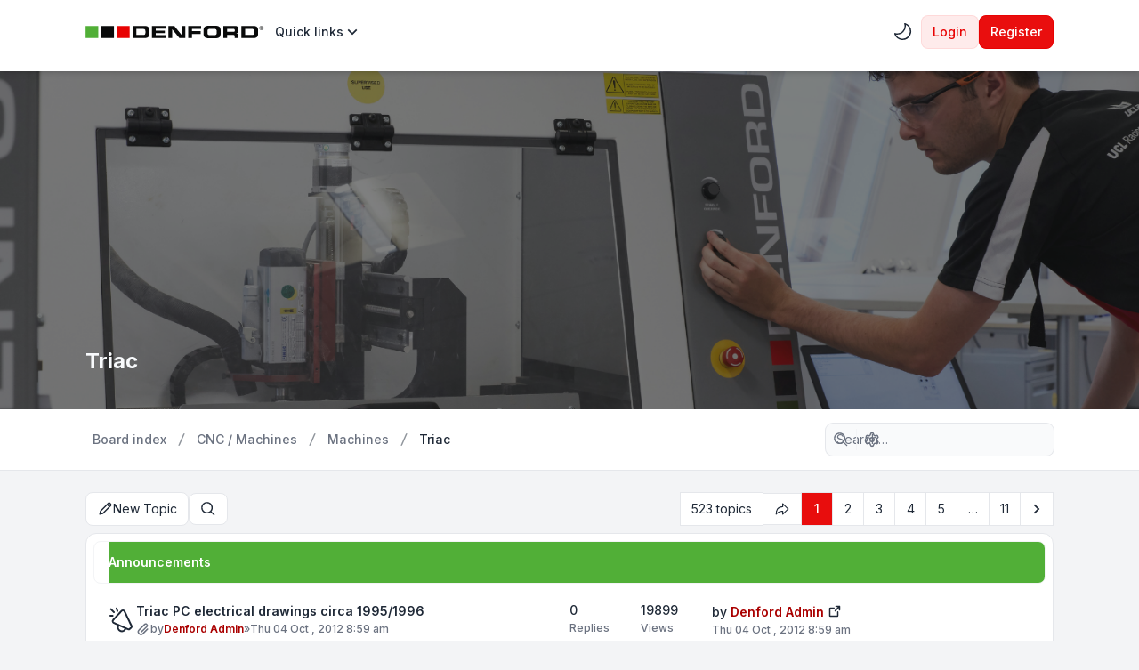

--- FILE ---
content_type: text/html; charset=UTF-8
request_url: https://denfordata.com/bb/viewforum.php?f=47&sid=f185392abd307e4f256b51d1a057e784
body_size: 26539
content:

<!DOCTYPE html>

<html dir="ltr" lang="en-gb" class="auto ">

  <head>
      
<!-- Google Tag Manager -->
<script>(function(w,d,s,l,i){w[l]=w[l]||[];w[l].push({'gtm.start':
new Date().getTime(),event:'gtm.js'});var f=d.getElementsByTagName(s)[0],
j=d.createElement(s),dl=l!='dataLayer'?'&l='+l:'';j.async=true;j.src=
'https://www.googletagmanager.com/gtm.js?id='+i+dl;f.parentNode.insertBefore(j,f);
})(window,document,'script','dataLayer','GTM-KGZD9DJS');</script>
<!-- End Google Tag Manager -->      

    <meta charset="utf-8">

    <meta http-equiv="X-UA-Compatible" content="IE=edge">

    <meta name="viewport" content="width=device-width, initial-scale=1">

    <meta name="theme-color" content="rgb(194, 65, 12)">

    

    <title>Triac - Denford Software &amp; Machines</title>



    


    
      <link rel="canonical" href="https://denfordata.com/bb/viewforum.php?f=47">

    


    
      
        
  		  <link rel="icon" href="./styles/zeina/theme/images/favicon.svg" type="image/svg">

      
    


    <link href="./styles/zeina/theme/assets/css/stylesheet.min.css?assets_version=33" rel="stylesheet" media="screen">



    
    <link href="./styles/zeina/theme/assets/css/forums_icons.css" rel="stylesheet" media="screen">

    


    


    


    
      <link rel="preconnect" href="https://fonts.googleapis.com">

      <link rel="preconnect" href="https://fonts.gstatic.com" crossorigin>

      <link rel="preload" href="https://fonts.googleapis.com/css2?family=Inter:wght@400;500;600;700&display=swap" as="style" onload="this.onload=null;this.rel='stylesheet'">

      <noscript><link rel="stylesheet" href="https://fonts.googleapis.com/css2?family=Inter:wght@400;500;600;700&display=swap"></noscript>

    
    

    
    

    


    
    
    


    
    


    
    
    


    
    


    


    
    


    


    
    


    


    
    


    


    
    


    


    


    
    


    <style>

      html {

        --color-primary: 232,2,2;

        --color-primary-dark: 232,2,2;

        --color-text: 232,2,2;

        --color-text-dark: 232,2,2;

        --color-secondary: 107, 114, 128;

        --body-image: ;

        --header-height: 380px;

        --header-height-sm: 200px;

        --header-image: url("./styles/zeina/theme/images/max1.png") center center / cover no-repeat;

        --header-image-sm: var(--header-image);

        --header-color: ;

        --panel-overlay: rgb(81, 175, 55);

        --panel-overlay-dark: rgb(81, 175, 55);

        --panel-bg: linear-gradient(var(--panel-overlay), var(--panel-overlay));

        --panel-bg-dark: linear-gradient(var(--panel-overlay-dark), var(--panel-overlay-dark));

        font-family: "Inter", sans-serif;

      }



      html.dark {

        --color-secondary: 156, 163, 175;

      }



      body, main {

        background: var(--body-image);

      }



      .card-title::before {

        background: var(--panel-bg);

      }

      :is(.dark .card-title::before) {

        background: var(--panel-bg-dark);

      }



      @media (min-width: 768px) {

        .header-section .header-image {

          background: var(--header-image);

        }

      }

      @media not all and (min-width: 768px) {

        .header-section .header-image {

          background: var(--header-image-sm);

        }

      }



      


      


      .topic-icon::after {

        background-image: var(--topic-icon);

      }

    </style>

    

    


    
      <script>

        // Toggle theme mode (Light / Dark)

        const prefersDarkMode = window.matchMedia('(prefers-color-scheme: dark)').matches;



        const theme = localStorage.getItem("zeina_theme_mode") || (prefersDarkMode ? "dark" : "light");

        document.documentElement.classList.add(theme);



        const themeMode = () => {

          localStorage.setItem("zeina_theme_mode", document.documentElement.classList.contains("dark") ? "light" : "dark" );

          document.documentElement.classList.toggle("dark");

        }

      </script>

    
  </head>



  <body id="phpbb" class="bg-gray-100 text-gray-800 leading-relaxed relative dark:bg-[#1b2335] dark:text-slate-200 fixed-navbar card-primary no-ripple  ">
      
<!-- Google Tag Manager (noscript) -->
<noscript><iframe src="https://www.googletagmanager.com/ns.html?id=GTM-KGZD9DJS"
height="0" width="0" style="display:none;visibility:hidden"></iframe></noscript>
<!-- End Google Tag Manager (noscript) -->   

    
    <div class="wrapper flex flex-col min-h-screen">

      <a id="top" class="top-anchor" accesskey="t"></a>



      
      

      
      <header>

        
        <div class="navbar md:min-h-20 min-h-16 text-sm md:py-4 py-3 bg-white dark:bg-slate-900">
  <nav class="max-w-6xl layout-container mx-auto px-4 lg:px-8 md:flex md:items-center md:justify-between md:gap-5">
    <div class="logo-section flex items-center justify-between">
						<a class="logo-link" href="./index.php?sid=ad284590bcf3971f4895b3f4290e5554" aria-label="Denford Software &amp; Machines">
									<span class="flex mx-auto logo" style=""><svg width="246" height="18" viewBox="0 0 246 18" fill="none" xmlns="http://www.w3.org/2000/svg">
<g id="Logo" clip-path="url(#clip0_9376_4438)">
<path id="Vector" d="M70.0203 13.2848H79.3303C80.5403 13.2848 81.3603 13.0548 81.8103 12.5848C82.2703 12.1148 82.4903 11.3048 82.4903 10.1648V7.7648C82.4903 6.5048 82.2503 5.6548 81.7603 5.2148C81.2703 4.7748 80.4003 4.54481 79.1303 4.54481H70.0103V13.2848H70.0203ZM64.7803 17.7948V0.174805H80.6703C83.3803 0.174805 85.2303 0.664805 86.2403 1.6348C87.2503 2.6048 87.7503 4.1748 87.7503 6.3448V11.6048C87.7503 13.7448 87.2403 15.3248 86.2303 16.3248C85.2203 17.3048 83.4303 17.8048 80.8403 17.8048H64.7803V17.7948Z" fill="#090A0A"></path>
<path id="Vector_2" d="M91.3701 17.7948V0.174805H110.09V4.2648H96.6201V7.06481H109.36V10.7348H96.6201V13.5748H110.43V17.7948H91.3801H91.3701Z" fill="#090A0A"></path>
<path id="Vector_3" d="M129.29 17.7948L119.31 4.9248V17.7948H114.05V0.174805H122.16L132.14 13.0548V0.174805H137.4V17.7948H129.29Z" fill="#090A0A"></path>
<path id="Vector_4" d="M141.37 17.7948V0.174805H159.17V4.4048H146.61V7.6548H158.59V11.7448H146.61V17.8048H141.36L141.37 17.7948Z" fill="#090A0A"></path>
<path id="Vector_5" d="M167.91 8.07512V9.79512C167.91 11.2951 168.13 12.2851 168.56 12.7651C168.99 13.2451 169.84 13.4751 171.09 13.4751H177.59C178.81 13.4751 179.61 13.2251 180 12.7151C180.4 12.2051 180.59 11.2651 180.59 9.89512V8.10512C180.59 6.70512 180.34 5.74512 179.85 5.25512C179.36 4.75512 178.53 4.49512 177.32 4.49512H171.25C169.99 4.49512 169.13 4.74512 168.63 5.26512C168.14 5.77512 167.9 6.71512 167.9 8.07512M162.5 11.6651V6.46512C162.5 4.16512 163.05 2.50512 164.16 1.50512C165.28 0.495117 167.2 -0.00488281 169.94 -0.00488281H178.59C181.26 -0.00488281 183.17 0.495117 184.3 1.50512C185.43 2.51512 185.99 4.14512 185.99 6.38512V11.6551C185.94 13.9551 185.38 15.5751 184.26 16.5551C183.15 17.5151 181.28 18.0051 178.64 18.0051H169.93C167.32 18.0051 165.43 17.5251 164.25 16.5851C163.07 15.6351 162.49 13.9951 162.49 11.6751" fill="#090A0A"></path>
<path id="Vector_6" d="M194.93 4.54481V8.8248H203.42C204.21 8.8248 204.76 8.6848 205.08 8.4148C205.39 8.1448 205.54 7.5548 205.54 6.6748C205.54 5.8548 205.39 5.29481 205.09 4.9948C204.8 4.6848 204.17 4.5348 203.22 4.5348H194.94L194.93 4.54481ZM189.68 17.7948V0.174805H205.3C207.07 0.174805 208.37 0.534805 209.22 1.2348C210.15 2.0348 210.61 3.3948 210.61 5.31481V6.5348C210.61 8.0448 210.32 9.1348 209.75 9.7948C209.39 10.1948 208.69 10.5548 207.66 10.8748C208.59 11.1248 209.23 11.4148 209.57 11.7348C210.21 12.3448 210.52 13.3648 210.52 14.7948V17.8048H205.27V15.7848C205.27 14.8048 205.12 14.1248 204.82 13.7548C204.51 13.3848 203.89 13.1948 202.93 13.1948H194.91V17.7948H189.66H189.68Z" fill="#090A0A"></path>
<path id="Vector_7" d="M219.79 13.2848H229.1C230.31 13.2848 231.13 13.0548 231.58 12.5848C232.04 12.1148 232.26 11.3048 232.26 10.1648V7.7648C232.26 6.5048 232.02 5.6548 231.53 5.2148C231.04 4.7748 230.17 4.54481 228.9 4.54481H219.79V13.2848ZM214.54 17.7948V0.174805H230.43C233.14 0.174805 234.99 0.664805 236 1.6348C237.01 2.6048 237.51 4.1748 237.51 6.3448V11.6048C237.51 13.7448 237 15.3248 235.99 16.3248C234.98 17.3048 233.18 17.8048 230.6 17.8048H214.54V17.7948Z" fill="#090A0A"></path>
<path id="Vector_8" d="M241.75 3.55527H242.26L243.12 5.02527H243.74L242.8 3.52527C243.05 3.49527 243.25 3.40527 243.42 3.27527C243.58 3.13527 243.67 2.90527 243.67 2.59527C243.67 2.24527 243.57 2.00527 243.36 1.83527C243.15 1.68527 242.85 1.60527 242.45 1.60527H241.18V5.02527H241.73V3.55527H241.75ZM241.75 3.08527V2.08527H242.41C242.49 2.08527 242.57 2.08527 242.66 2.08527C242.74 2.08527 242.82 2.11527 242.89 2.14527C242.96 2.17527 243.02 2.22527 243.06 2.28527C243.1 2.34527 243.12 2.42527 243.12 2.53527C243.12 2.66527 243.09 2.76527 243.06 2.82527C243.02 2.88527 242.96 2.95527 242.89 2.98527C242.82 3.02527 242.74 3.04527 242.65 3.05527C242.55 3.05527 242.46 3.05527 242.35 3.05527H241.74L241.75 3.08527ZM245.06 1.98527C244.9 1.60527 244.69 1.28527 244.41 1.01527C244.14 0.745273 243.82 0.535273 243.46 0.385273C243.11 0.245273 242.72 0.155273 242.34 0.155273C241.96 0.155273 241.57 0.225273 241.21 0.385273C240.85 0.525273 240.54 0.745273 240.27 1.01527C240 1.28527 239.78 1.60527 239.62 1.98527C239.46 2.37527 239.39 2.78527 239.39 3.24527C239.39 3.70527 239.46 4.10527 239.61 4.46527C239.75 4.84527 239.96 5.16527 240.22 5.44527C240.48 5.71527 240.79 5.94527 241.16 6.09527C241.52 6.25527 241.92 6.32527 242.36 6.32527C242.75 6.32527 243.12 6.25527 243.48 6.09527C243.83 5.95527 244.15 5.73527 244.43 5.46527C244.7 5.19527 244.92 4.87527 245.08 4.49527C245.24 4.10527 245.31 3.69527 245.31 3.23527C245.31 2.77527 245.23 2.34527 245.08 1.97527L245.06 1.98527ZM244.47 4.28527C244.35 4.59527 244.18 4.86527 243.98 5.09527C243.77 5.32527 243.52 5.50527 243.24 5.61527C242.96 5.74527 242.65 5.80527 242.34 5.80527C241.98 5.80527 241.66 5.74527 241.38 5.60527C241.1 5.46527 240.85 5.28527 240.65 5.05527C240.45 4.82527 240.3 4.55527 240.19 4.24527C240.08 3.93527 240.03 3.60527 240.03 3.25527C240.03 2.87527 240.09 2.53527 240.21 2.21527C240.33 1.89527 240.5 1.62527 240.7 1.40527C240.91 1.17527 241.16 0.995273 241.44 0.885273C241.73 0.755273 242.02 0.695273 242.35 0.695273C242.68 0.695273 242.97 0.755273 243.25 0.885273C243.53 1.01527 243.77 1.18527 243.99 1.40527C244.2 1.63527 244.36 1.90527 244.48 2.21527C244.6 2.53527 244.66 2.87527 244.66 3.25527C244.66 3.63527 244.6 3.97527 244.48 4.29527" fill="#090A0A"></path>
<path id="Vector_9" d="M60.7997 0.174805H43.1797V17.7948H60.7997V0.174805Z" fill="#E80202"></path>
<path id="Vector_10" d="M39.2098 0.174805H21.5898V17.7948H39.2098V0.174805Z" fill="#090A0A"></path>
<path id="Vector_11" d="M17.62 0.174805H0V17.7948H17.62V0.174805Z" fill="#51AF37"></path>
</g>
<defs>
<clipPath id="clip0_9376_4438">
<rect width="245.29" height="18.01" fill="white" transform="translate(0 -0.00488281)"></rect>
</clipPath>
</defs>
</svg></span>
							</a>
			      <div class="md:hidden flex items-center gap-2">
                <ul class="flex gap-1 md:items-center" role="menubar">
                      				<li class="theme-mode" role="presentation">
  					<a href="#" class="ripple dropdown-item rounded-full gap-2 w-full p-2 font-medium" onclick="themeMode();" role="menuitem" title="Light/Dark Mode">
  						<div class="p-0 leading-[0]">
  							<div class="dark:hidden leading-[0] h-6"><svg data-icon="ph:moon" class="iconify flip-horizontal" width="24" height="24" style="min-width: 24px; min-height: 24px;" xmlns="http://www.w3.org/2000/svg" viewBox="0 0 256 256"><path fill="currentColor" d="M233.54 142.23a8 8 0 0 0-8-2a88.08 88.08 0 0 1-109.8-109.8a8 8 0 0 0-10-10a104.84 104.84 0 0 0-52.91 37A104 104 0 0 0 136 224a103.1 103.1 0 0 0 62.52-20.88a104.84 104.84 0 0 0 37-52.91a8 8 0 0 0-1.98-7.98m-44.64 48.11A88 88 0 0 1 65.66 67.11a89 89 0 0 1 31.4-26A106 106 0 0 0 96 56a104.11 104.11 0 0 0 104 104a106 106 0 0 0 14.92-1.06a89 89 0 0 1-26.02 31.4"/></svg></div>
  							<div class="hidden dark:block leading-[0] h-6"><svg data-icon="ph:sun" class="iconify" width="24" height="24" style="min-width: 24px; min-height: 24px;" xmlns="http://www.w3.org/2000/svg" viewBox="0 0 256 256"><path fill="currentColor" d="M120 40V16a8 8 0 0 1 16 0v24a8 8 0 0 1-16 0m72 88a64 64 0 1 1-64-64a64.07 64.07 0 0 1 64 64m-16 0a48 48 0 1 0-48 48a48.05 48.05 0 0 0 48-48M58.34 69.66a8 8 0 0 0 11.32-11.32l-16-16a8 8 0 0 0-11.32 11.32Zm0 116.68l-16 16a8 8 0 0 0 11.32 11.32l16-16a8 8 0 0 0-11.32-11.32M192 72a8 8 0 0 0 5.66-2.34l16-16a8 8 0 0 0-11.32-11.32l-16 16A8 8 0 0 0 192 72m5.66 114.34a8 8 0 0 0-11.32 11.32l16 16a8 8 0 0 0 11.32-11.32ZM48 128a8 8 0 0 0-8-8H16a8 8 0 0 0 0 16h24a8 8 0 0 0 8-8m80 80a8 8 0 0 0-8 8v24a8 8 0 0 0 16 0v-24a8 8 0 0 0-8-8m112-88h-24a8 8 0 0 0 0 16h24a8 8 0 0 0 0-16"/></svg></div>
  						</div>
  						<span class="sr-only">Light/Dark Mode</span>
  					</a>
  				</li>
  				  				                  </ul>
        
        <button type="button" class="zn-collapse-toggle ripple dropdown-item rounded-full gap-2 p-2" data-zn-collapse="#navbar-alignment" aria-controls="navbar-alignment" aria-label="Toggle navigation">					
					<span class="zn-collapse-open:hidden block leading-[0]"><svg data-icon="ph:list-bold" class="iconify" width="24" height="24" style="min-width: 24px; min-height: 24px;" xmlns="http://www.w3.org/2000/svg" viewBox="0 0 256 256"><path fill="currentColor" d="M228 128a12 12 0 0 1-12 12H40a12 12 0 0 1 0-24h176a12 12 0 0 1 12 12M40 76h176a12 12 0 0 0 0-24H40a12 12 0 0 0 0 24m176 104H40a12 12 0 0 0 0 24h176a12 12 0 0 0 0-24"/></svg></span>
					<span class="zn-collapse-open:block hidden leading-[0]"><svg data-icon="ph:x" class="iconify" width="24" height="24" style="min-width: 24px; min-height: 24px;" xmlns="http://www.w3.org/2000/svg" viewBox="0 0 256 256"><path fill="currentColor" d="M205.66 194.34a8 8 0 0 1-11.32 11.32L128 139.31l-66.34 66.35a8 8 0 0 1-11.32-11.32L116.69 128L50.34 61.66a8 8 0 0 1 11.32-11.32L128 116.69l66.34-66.35a8 8 0 0 1 11.32 11.32L139.31 128Z"/></svg></span>
        </button>
      </div>
    </div>
    <div id="navbar-alignment" class="zn-collapse hidden max-md:overflow-hidden basis-full grow md:flex justify-between">
      <ul id="nav-main" class="flex flex-wrap max-md:flex-col gap-1 md:mt-0 mt-4 md:items-center" role="menubar">
													    									    									  <li id="quick-links-item" data-dynamic="true" class="zn-dropdown relative" role="presentation">
    <a href="#" class="ripple zn-dropdown-toggle dropdown-item font-medium gap-2" role="menuitem">
            <span class="w-full item-label">Quick links</span>
      <span class="md:hidden leading-[0]"><svg data-icon="ri:arrow-right-s-line" class="iconify" width="18" height="18" style="min-width: 18px; min-height: 18px;" xmlns="http://www.w3.org/2000/svg" viewBox="0 0 24 24"><path fill="currentColor" d="m13.172 12l-4.95-4.95l1.414-1.413L16 12l-6.364 6.364l-1.414-1.415z"/></svg></span>
      <span class="max-md:hidden leading-[0]"><svg data-icon="ri:arrow-down-s-line" class="iconify" width="20" height="20" style="min-width: 20px; min-height: 20px;" xmlns="http://www.w3.org/2000/svg" viewBox="0 0 24 24"><path fill="currentColor" d="m12 13.171l4.95-4.95l1.414 1.415L12 16L5.636 9.636L7.05 8.222z"/></svg></span>
    </a>
    <div class="zn-dropdown-menu dropdown dropdown-start md:w-48">
      <ul class="dropdown-contents" role="menu">
                          <li class="first:hidden border-t pt-1 mt-1"></li>
                                        <li>
            <a class="ripple dropdown-item" href="./search.php?search_id=unanswered&amp;sid=ad284590bcf3971f4895b3f4290e5554" role="menuitem">Unanswered topics</a>
          </li>
          <li>
            <a class="ripple dropdown-item" href="./search.php?search_id=active_topics&amp;sid=ad284590bcf3971f4895b3f4290e5554" role="menuitem">Active topics</a>
          </li>
          <li class="border-t pt-1 mt-1"></li>
          <li>
            <a class="ripple dropdown-item" href="./search.php?sid=ad284590bcf3971f4895b3f4290e5554" role="menuitem">Search</a>
          </li>
                        <li class="first:hidden last:hidden border-t pt-1 mt-1"></li>
              </ul>
    </div>
  </li>
    								      </ul>
			<div class="navbar-menu-divider md:hidden border-t my-2"></div>
      <ul id="user-menu" class="flex max-md:flex-col gap-1 md:items-center" role="menubar">
            						<li class="theme-mode max-md:hidden" role="presentation">
					<a href="#" class="ripple dropdown-item md:rounded-full gap-2 w-full p-2 font-medium" onclick="themeMode();" role="menuitem" title="Light/Dark Mode">
						<div class="md:p-0 p-1 leading-[0]">
							<div class="dark:hidden leading-[0] h-6"><svg data-icon="ph:moon" class="iconify flip-horizontal" width="24" height="24" style="min-width: 24px; min-height: 24px;" xmlns="http://www.w3.org/2000/svg" viewBox="0 0 256 256"><path fill="currentColor" d="M233.54 142.23a8 8 0 0 0-8-2a88.08 88.08 0 0 1-109.8-109.8a8 8 0 0 0-10-10a104.84 104.84 0 0 0-52.91 37A104 104 0 0 0 136 224a103.1 103.1 0 0 0 62.52-20.88a104.84 104.84 0 0 0 37-52.91a8 8 0 0 0-1.98-7.98m-44.64 48.11A88 88 0 0 1 65.66 67.11a89 89 0 0 1 31.4-26A106 106 0 0 0 96 56a104.11 104.11 0 0 0 104 104a106 106 0 0 0 14.92-1.06a89 89 0 0 1-26.02 31.4"/></svg></div>
							<div class="hidden dark:block leading-[0] h-6"><svg data-icon="ph:sun" class="iconify" width="24" height="24" style="min-width: 24px; min-height: 24px;" xmlns="http://www.w3.org/2000/svg" viewBox="0 0 256 256"><path fill="currentColor" d="M120 40V16a8 8 0 0 1 16 0v24a8 8 0 0 1-16 0m72 88a64 64 0 1 1-64-64a64.07 64.07 0 0 1 64 64m-16 0a48 48 0 1 0-48 48a48.05 48.05 0 0 0 48-48M58.34 69.66a8 8 0 0 0 11.32-11.32l-16-16a8 8 0 0 0-11.32 11.32Zm0 116.68l-16 16a8 8 0 0 0 11.32 11.32l16-16a8 8 0 0 0-11.32-11.32M192 72a8 8 0 0 0 5.66-2.34l16-16a8 8 0 0 0-11.32-11.32l-16 16A8 8 0 0 0 192 72m5.66 114.34a8 8 0 0 0-11.32 11.32l16 16a8 8 0 0 0 11.32-11.32ZM48 128a8 8 0 0 0-8-8H16a8 8 0 0 0 0 16h24a8 8 0 0 0 8-8m80 80a8 8 0 0 0-8 8v24a8 8 0 0 0 16 0v-24a8 8 0 0 0-8-8m112-88h-24a8 8 0 0 0 0 16h24a8 8 0 0 0 0-16"/></svg></div>
						</div>
						<span class="md:hidden">Light/Dark Mode</span>
					</a>
				</li>
								
										<li id="login_dropdown" class="zn-dropdown relative" role="presentation">
						<a class="zn-dropdown-toggle ripple btn-primary-outline" href="./ucp.php?mode=login&amp;redirect=viewforum.php%3Ff%3D47&amp;sid=ad284590bcf3971f4895b3f4290e5554" title="Login" accesskey="x" role="menuitem">
							Login
						</a>
												<div id="quick-login" class="zn-dropdown-menu dropdown dropdown-end md:w-96 max-md:max-w-[85%]">
	<form class="dropdown-contents" method="post" action="./ucp.php?mode=login&amp;sid=ad284590bcf3971f4895b3f4290e5554">
		<a class="dropdown-header block text-base font-medium md:p-3 p-2" href="./ucp.php?mode=login&amp;redirect=viewforum.php%3Ff%3D47&amp;sid=ad284590bcf3971f4895b3f4290e5554">Login</a>
		<div class="dropdown-content space-y-4 md:p-3 p-2">
			<div>
				<label for="username" class="block text-sm font-medium">Username:</label>
				<input type="text" id="username" name="username" size="10" class="inputbox mt-2" autocomplete="username">
			</div>
			<div>
				<div class="flex items-center justify-between">
					<label for="password" class="block text-sm font-medium">Password:</label>
									</div>
				<div class="mt-2 relative">
					<input type="password" id="password" name="password" size="10" autocomplete="current-password" class="inputbox">
					<button type="button" title="Show/hide password" aria-label="Show/hide password" data-zn-password="#password" tabindex="-1" class="zn-password-toggle absolute top-0 end-0 px-3 rounded-e-md flex items-center h-full">
						<span class="zn-password-active:block hidden leading-[0]"><svg data-icon="ph:eye" class="iconify text-secondary" width="14" height="14" style="min-width: 14px; min-height: 14px;" xmlns="http://www.w3.org/2000/svg" viewBox="0 0 256 256"><path fill="currentColor" d="M247.31 124.76c-.35-.79-8.82-19.58-27.65-38.41C194.57 61.26 162.88 48 128 48S61.43 61.26 36.34 86.35C17.51 105.18 9 124 8.69 124.76a8 8 0 0 0 0 6.5c.35.79 8.82 19.57 27.65 38.4C61.43 194.74 93.12 208 128 208s66.57-13.26 91.66-38.34c18.83-18.83 27.3-37.61 27.65-38.4a8 8 0 0 0 0-6.5M128 192c-30.78 0-57.67-11.19-79.93-33.25A133.5 133.5 0 0 1 25 128a133.3 133.3 0 0 1 23.07-30.75C70.33 75.19 97.22 64 128 64s57.67 11.19 79.93 33.25A133.5 133.5 0 0 1 231.05 128c-7.21 13.46-38.62 64-103.05 64m0-112a48 48 0 1 0 48 48a48.05 48.05 0 0 0-48-48m0 80a32 32 0 1 1 32-32a32 32 0 0 1-32 32"/></svg></span>
						<span class="zn-password-active:hidden leading-[0]"><svg data-icon="ph:eye-slash" class="iconify text-secondary" width="14" height="14" style="min-width: 14px; min-height: 14px;" xmlns="http://www.w3.org/2000/svg" viewBox="0 0 256 256"><path fill="currentColor" d="M53.92 34.62a8 8 0 1 0-11.84 10.76l19.24 21.17C25 88.84 9.38 123.2 8.69 124.76a8 8 0 0 0 0 6.5c.35.79 8.82 19.57 27.65 38.4C61.43 194.74 93.12 208 128 208a127.1 127.1 0 0 0 52.07-10.83l22 24.21a8 8 0 1 0 11.84-10.76Zm47.33 75.84l41.67 45.85a32 32 0 0 1-41.67-45.85M128 192c-30.78 0-57.67-11.19-79.93-33.25A133.2 133.2 0 0 1 25 128c4.69-8.79 19.66-33.39 47.35-49.38l18 19.75a48 48 0 0 0 63.66 70l14.73 16.2A112 112 0 0 1 128 192m6-95.43a8 8 0 0 1 3-15.72a48.16 48.16 0 0 1 38.77 42.64a8 8 0 0 1-7.22 8.71a6 6 0 0 1-.75 0a8 8 0 0 1-8-7.26A32.09 32.09 0 0 0 134 96.57m113.28 34.69c-.42.94-10.55 23.37-33.36 43.8a8 8 0 1 1-10.67-11.92a132.8 132.8 0 0 0 27.8-35.14a133.2 133.2 0 0 0-23.12-30.77C185.67 75.19 158.78 64 128 64a118.4 118.4 0 0 0-19.36 1.57A8 8 0 1 1 106 49.79A134 134 0 0 1 128 48c34.88 0 66.57 13.26 91.66 38.35c18.83 18.83 27.3 37.62 27.65 38.41a8 8 0 0 1 0 6.5Z"/></svg></span>
					</button>
				</div>
			</div>
		</div>
		<div class="dropdown-footer md:p-3 p-2">

						<div class="flex mb-4">
				<input id="autologin" name="autologin" type="checkbox" class="checkbox-primary">
				<label for="autologin" class="text-sm text-secondary ms-3">Remember me</label>
			</div>
						<input type="hidden" name="redirect" value="./viewforum.php?f=47&amp;sid=ad284590bcf3971f4895b3f4290e5554" />
<input type="hidden" name="creation_time" value="1769772816" />
<input type="hidden" name="form_token" value="90e893da7deda4878227e873bd9281f43d9e2371" />

			

			<button type="submit" name="login" class="btn-primary ripple flex w-full justify-center" value="Login">Login</button>
			
							<p class="mt-4 text-center text-sm text-secondary">
					Not a member?
					<a href="./ucp.php?mode=register&amp;sid=ad284590bcf3971f4895b3f4290e5554" class="font-medium text-color dark:text-color-dark">Register</a>
				</p>
					</div>
	</form>
</div>											</li>
					
										<li role="presentation">
						<a class="btn-primary ripple" href="./ucp.php?mode=register&amp;sid=ad284590bcf3971f4895b3f4290e5554" role="menuitem">
							Register
						</a>
					</li>
					
									        			</ul>
    </div>
  </nav>
</div>
        <div id="page-header" class="relative" role="banner">

          
          <div class="relative header-section bg-white z-[-1] overflow-hidden max-md:hidden">

            <div class="flex size-full items-center">

              <div class="flex size-full items-center header-image z-[1]">

                
              </div>

            </div>

            
          </div>

          
          <div class="header-title absolute bottom-[10%] w-full z-[3]">

            <div class="max-w-6xl layout-container mx-auto px-4 lg:px-8 leading-relaxed">

              				<h1 class="text-slate-50 md:text-2xl text-xl"><a href="./viewforum.php?f=47&amp;sid=ad284590bcf3971f4895b3f4290e5554">Triac</a></h1>
				<!-- NOTE: remove "hidden" class when you want to have the forum description on the forum body -->
		<p class="text-slate-200 md:mt-1 hidden">All info relating to the Denford Triac series of CNC milling machines</p>	
              <p class="absolute left-[-10000px] top-auto w-1 h-1 overflow-hidden"><a href="#start_here">Skip to content</a></p>

            </div>

          </div>

          
          
        </div>

        <div class="breadcrumbs-panel border-b border-gray-200 bg-white dark:border-b-slate-950/50 dark:bg-slate-900 min-h-16">
	<div class="max-w-6xl layout-container mx-auto py-4 lg:px-8 px-4 flex max-md:flex-col-reverse flex-wrap md:items-center md:justify-between gap-2 max-md:py-1">
		<div class="breadcrumbs">
			<div id="breadcrumbs" class="zn-collapse hidden md:flex max-md:overflow-hidden basis-full grow justify-between">
				<ol class="breadcrumb md:flex block flex-wrap items-center text-sm font-medium w-full max-md:mb-2">
										
					
					
										<li itemscope itemtype="https://schema.org/BreadcrumbList" class="breadcrumb-item">
						<span class="md:inline-flex block items-center" itemtype="https://schema.org/ListItem" itemprop="itemListElement" itemscope>
							<a itemprop="item" href="./index.php?sid=ad284590bcf3971f4895b3f4290e5554" accesskey="h" data-navbar-reference="index" class="ripple dropdown-item md:p-2 p-3 text-secondary">
								<span itemprop="name">Board index</span>
							</a>
														<span class="max-md:hidden flex"><svg data-icon="mdi:slash-forward" class="iconify opacity-50" width="18" height="18" style="min-width: 18px; min-height: 18px;" xmlns="http://www.w3.org/2000/svg" viewBox="0 0 24 24"><path fill="currentColor" d="m7 21l7.9-18H17L9.1 21z"/></svg></span>
														<meta itemprop="position" content="1">
						</span>
					</li>

															<li itemscope itemtype="https://schema.org/BreadcrumbList" class="breadcrumb-item">
																		<span class="md:inline-flex block items-center" itemtype="https://schema.org/ListItem" itemprop="itemListElement" itemscope data-forum-id="26">
							<a itemprop="item" href="./viewforum.php?f=26&amp;sid=ad284590bcf3971f4895b3f4290e5554" class="ripple dropdown-item md:p-2 p-3 text-secondary">
								<span itemprop="name">CNC / Machines</span>
							</a>
															<span class="max-md:hidden flex"><svg data-icon="mdi:slash-forward" class="iconify opacity-50" width="18" height="18" style="min-width: 18px; min-height: 18px;" xmlns="http://www.w3.org/2000/svg" viewBox="0 0 24 24"><path fill="currentColor" d="m7 21l7.9-18H17L9.1 21z"/></svg></span>
														<meta itemprop="position" content="2">
						</span>
					</li>
																				<li itemscope itemtype="https://schema.org/BreadcrumbList" class="breadcrumb-item">
																		<span class="md:inline-flex block items-center" itemtype="https://schema.org/ListItem" itemprop="itemListElement" itemscope data-forum-id="4">
							<a itemprop="item" href="./viewforum.php?f=4&amp;sid=ad284590bcf3971f4895b3f4290e5554" class="ripple dropdown-item md:p-2 p-3 text-secondary">
								<span itemprop="name">Machines</span>
							</a>
															<span class="max-md:hidden flex"><svg data-icon="mdi:slash-forward" class="iconify opacity-50" width="18" height="18" style="min-width: 18px; min-height: 18px;" xmlns="http://www.w3.org/2000/svg" viewBox="0 0 24 24"><path fill="currentColor" d="m7 21l7.9-18H17L9.1 21z"/></svg></span>
														<meta itemprop="position" content="3">
						</span>
					</li>
																				<li itemscope itemtype="https://schema.org/BreadcrumbList" class="breadcrumb-item pe-2">
																		<span class="md:inline-flex block items-center" itemtype="https://schema.org/ListItem" itemprop="itemListElement" itemscope data-forum-id="47">
							<a itemprop="item" href="./viewforum.php?f=47&amp;sid=ad284590bcf3971f4895b3f4290e5554" class="ripple dropdown-item md:p-2 p-3 text-current">
								<span itemprop="name">Triac</span>
							</a>
														<meta itemprop="position" content="4">
						</span>
					</li>
												      
									</ol>
			</div>
		</div>
    <div class="flex items-center gap-2 max-md:w-full max-md:mt-2">
      <div class="md:hidden">
				<button type="button" title="Navigation menu" class="zn-collapse-toggle dropdown-item w-full gap-2 ripple rounded-full" data-zn-collapse="#breadcrumbs" aria-controls="breadcrumbs" aria-label="Navigation menu">
					<svg data-icon="ri:menu-4-fill" class="iconify" width="20" height="20" style="min-width: 20px; min-height: 20px;" xmlns="http://www.w3.org/2000/svg" viewBox="0 0 24 24"><path fill="currentColor" d="M16 18v2H5v-2zm5-7v2H3v-2zm-2-7v2H8V4z"/></svg>
					<span class="sr-only">Navigation menu</span>
				</button>
			</div>
      <div class="max-md:w-full">
  			  			  			<div id="search-box" class="search-box search-header" role="search">
  				<form action="./search.php?sid=ad284590bcf3971f4895b3f4290e5554" method="get" id="search" class="flex items-center relative">
  					<input name="keywords" id="keywords" type="text" maxlength="128" class="inputbox search md:w-64 w-full shadow-none" size="20" value="" placeholder="Search…">
  					<div class="absolute ltr:right-1 rtl:left-1 flex items-center">
  						<button class="button button-search ripple leading-[0] p-2 text-secondary hover:text-color hover:bg-primary/5 dark:hover:text-color-dark dark:hover:bg-primary-dark/10 rounded-full" type="submit" title="Search" aria-label="Search">
  							<svg data-icon="fluent:search-32-filled" class="iconify" width="18" height="18" style="min-width: 18px; min-height: 18px;" xmlns="http://www.w3.org/2000/svg" viewBox="0 0 32 32"><path fill="currentColor" d="M20.7 22.467A11.45 11.45 0 0 1 13.5 25C7.149 25 2 19.851 2 13.5S7.149 2 13.5 2S25 7.149 25 13.5c0 2.725-.948 5.229-2.532 7.2l6.167 6.166a1.25 1.25 0 0 1-1.768 1.768zm1.8-8.967a9 9 0 1 0-18 0a9 9 0 0 0 18 0"/></svg>
  						</button>
  						<span class="py-3 border-r"></span>
  						<a href="./search.php?sid=ad284590bcf3971f4895b3f4290e5554" class="button button-search-end ripple leading-[0] p-2 text-secondary hover:text-color hover:bg-primary/5 dark:hover:text-color-dark dark:hover:bg-primary-dark/10 rounded-full" title="Advanced search">
  							<svg data-icon="lucide:settings" class="iconify" width="18" height="18" style="min-width: 18px; min-height: 18px;" xmlns="http://www.w3.org/2000/svg" viewBox="0 0 24 24"><g fill="none" stroke="currentColor" stroke-linecap="round" stroke-linejoin="round" stroke-width="2"><path d="M9.671 4.136a2.34 2.34 0 0 1 4.659 0a2.34 2.34 0 0 0 3.319 1.915a2.34 2.34 0 0 1 2.33 4.033a2.34 2.34 0 0 0 0 3.831a2.34 2.34 0 0 1-2.33 4.033a2.34 2.34 0 0 0-3.319 1.915a2.34 2.34 0 0 1-4.659 0a2.34 2.34 0 0 0-3.32-1.915a2.34 2.34 0 0 1-2.33-4.033a2.34 2.34 0 0 0 0-3.831A2.34 2.34 0 0 1 6.35 6.051a2.34 2.34 0 0 0 3.319-1.915"/><circle cx="12" cy="12" r="3"/></g></svg><span class="sr-only">Advanced search</span>
  						</a>
  					</div>
  					<input type="hidden" name="sid" value="ad284590bcf3971f4895b3f4290e5554" />

  				</form>
  			</div>
  			  			      </div>
    </div>
	</div>
</div>
      </header>

      
      

      
      <main id="page-body" class="page-body flex-grow w-full bg-gray-100 dark:bg-[#1b2335]">

        <div class="max-w-6xl layout-container mx-auto p-4 lg:px-8">

          <a id="start_here" class="anchor"></a>

          
          


<div class="action-bar bar-top flex flex-wrap md:items-center my-2 justify-between gap-1 gap-y-2">
	<div class="flex flex-wrap grow items-center gap-1">
		<div class="flex flex-wrap items-center gap-1">
											<a href="./posting.php?mode=post&amp;f=47&amp;sid=ad284590bcf3971f4895b3f4290e5554" class="ripple card-sm" title="Post a new topic">
											<svg data-icon="mingcute:pencil-line" class="iconify" width="18" height="18" style="min-width: 18px; min-height: 18px;" xmlns="http://www.w3.org/2000/svg" viewBox="0 0 24 24"><g fill="none"><path d="m12.593 23.258l-.011.002l-.071.035l-.02.004l-.014-.004l-.071-.035q-.016-.005-.024.005l-.004.01l-.017.428l.005.02l.01.013l.104.074l.015.004l.012-.004l.104-.074l.012-.016l.004-.017l-.017-.427q-.004-.016-.017-.018m.265-.113l-.013.002l-.185.093l-.01.01l-.003.011l.018.43l.005.012l.008.007l.201.093q.019.005.029-.008l.004-.014l-.034-.614q-.005-.018-.02-.022m-.715.002a.02.02 0 0 0-.027.006l-.006.014l-.034.614q.001.018.017.024l.015-.002l.201-.093l.01-.008l.004-.011l.017-.43l-.003-.012l-.01-.01z"/><path fill="currentColor" d="M16.035 3.015a3 3 0 0 1 4.099-.135l.144.135l.707.707a3 3 0 0 1 .135 4.098l-.135.144L9.773 19.177a1.5 1.5 0 0 1-.562.354l-.162.047l-4.454 1.028a1 1 0 0 1-1.22-1.088l.02-.113l1.027-4.455a1.5 1.5 0 0 1 .29-.598l.111-.125zm-.707 3.535l-8.99 8.99l-.636 2.758l2.758-.637l8.99-8.99l-2.122-2.12Zm3.536-2.121a1 1 0 0 0-1.32-.083l-.094.083l-.708.707l2.122 2.121l.707-.707a1 1 0 0 0 .083-1.32l-.083-.094z"/></g></svg> <span class="max-md:hidden">New Topic</span>
									</a>
									</div>
				<div id="search-forum" class="search-forum zn-dropdown relative">
			<button id="zn-dropdown-search-forum" type="button" class="zn-dropdown-toggle ripple card-sm link" title="Search this forum…">
				<svg data-icon="fluent:search-32-filled" class="iconify" width="18" height="18" style="min-width: 18px; min-height: 18px;" xmlns="http://www.w3.org/2000/svg" viewBox="0 0 32 32"><path fill="currentColor" d="M20.7 22.467A11.45 11.45 0 0 1 13.5 25C7.149 25 2 19.851 2 13.5S7.149 2 13.5 2S25 7.149 25 13.5c0 2.725-.948 5.229-2.532 7.2l6.167 6.166a1.25 1.25 0 0 1-1.768 1.768zm1.8-8.967a9 9 0 1 0-18 0a9 9 0 0 0 18 0"/></svg>
				<span class="sr-only">Search</span>
			</button>
			<div class="zn-dropdown-menu dropdown dropdown-start md:w-56">
				<form method="get" id="forum-search" action="./search.php?sid=ad284590bcf3971f4895b3f4290e5554" class="p-2">
					<div class="dropdown-content search-box" role="search">
						<div>
							<label for="search_keywords" class="block text-sm font-medium mb-2">Search:</label>
							<input class="inputbox search" type="search" name="keywords" id="search_keywords" size="20" placeholder="Search this forum…">
						</div>
					</div>
					<div class="dropdown-footer mt-2">
						<button class="btn-primary button-search ripple w-full justify-center" type="submit" value="Search">Search</button>
						<a href="./search.php?fid%5B%5D=47&amp;sid=ad284590bcf3971f4895b3f4290e5554" class="btn-primary-outline ripple justify-center mt-1">Advanced search</a>
						<input type="hidden" name="fid[0]" value="47" />
<input type="hidden" name="sid" value="ad284590bcf3971f4895b3f4290e5554" />

					</div>
				</form>
			</div>
		</div>
					</div>
	<div class="pagination flex flex-wrap items-center justify-end gap-1">
				<nav class="flex flex-wrap items-center -space-x-px">
		<span class="card-sm justify-center rounded-t-none rounded-b-none first:rounded-s-lg last:rounded-e-lg">523 topics</span>
	
		<div class="dropdown-page-jump page-jump zn-dropdown relative">
		<button class="zn-dropdown-toggle ripple card-sm rounded-t-none rounded-b-none min-w-9" title="Click to jump to page…">
			<span class="leading-[0]"><svg data-icon="ion:arrow-redo-outline" class="iconify" width="18" height="18" style="min-width: 18px; min-height: 18px;" xmlns="http://www.w3.org/2000/svg" viewBox="0 0 512 512"><path fill="none" stroke="currentColor" stroke-linejoin="round" stroke-width="32" d="M448 256L272 88v96C103.57 184 64 304.77 64 424c48.61-62.24 91.6-96 208-96v96Z"/></svg></span>
			<span class="sr-only">Page <strong>1</strong> of <strong>11</strong></span>
		</button>
		<div class="zn-dropdown-menu page-jump-form dropdown dropdown-bottom dropdown-start md:w-56">
			<div class="dropdown-content p-2">
				<label class="block text-sm leading-6">Jump to page:</label>
				<input type="number" name="page-number" min="1" max="999999" title="Enter the page number you wish to go to" class="page-jump-input mt-2 inputbox" data-per-page="50" data-base-url=".&#x2F;viewforum.php&#x3F;f&#x3D;47&amp;amp&#x3B;sid&#x3D;ad284590bcf3971f4895b3f4290e5554" data-start-name="start">
			</div>
			<div class="dropdown-footer p-2 pt-1">
				<button class="page-jump-go ripple justify-center btn-primary w-full" type="button">Go</button>
			</div>
		</div>
	</div>
	
					<span class="active font-medium card-sm min-w-9 justify-center rounded-t-none rounded-b-none first:rounded-s-lg last:rounded-e-lg text-white bg-primary/95 dark:bg-primary-dark/80" aria-current="page">1</span>
							<a href="./viewforum.php?f=47&amp;sid=ad284590bcf3971f4895b3f4290e5554&amp;start=50" role="button" class="ripple card-sm min-w-9 justify-center rounded-t-none rounded-b-none first:rounded-s-lg last:rounded-e-lg hover:text-color hover:bg-primary/[0.08] dark:hover:text-color-dark dark:hover:bg-primary-dark/10">2</a>
							<a href="./viewforum.php?f=47&amp;sid=ad284590bcf3971f4895b3f4290e5554&amp;start=100" role="button" class="ripple card-sm min-w-9 justify-center rounded-t-none rounded-b-none first:rounded-s-lg last:rounded-e-lg hover:text-color hover:bg-primary/[0.08] dark:hover:text-color-dark dark:hover:bg-primary-dark/10">3</a>
							<a href="./viewforum.php?f=47&amp;sid=ad284590bcf3971f4895b3f4290e5554&amp;start=150" role="button" class="ripple card-sm min-w-9 justify-center rounded-t-none rounded-b-none first:rounded-s-lg last:rounded-e-lg hover:text-color hover:bg-primary/[0.08] dark:hover:text-color-dark dark:hover:bg-primary-dark/10">4</a>
							<a href="./viewforum.php?f=47&amp;sid=ad284590bcf3971f4895b3f4290e5554&amp;start=200" role="button" class="ripple card-sm min-w-9 justify-center rounded-t-none rounded-b-none first:rounded-s-lg last:rounded-e-lg hover:text-color hover:bg-primary/[0.08] dark:hover:text-color-dark dark:hover:bg-primary-dark/10">5</a>
							<span class="pointer-events-none card-sm min-w-9 justify-center rounded-t-none rounded-b-none first:rounded-s-lg last:rounded-e-lg">…</span>
							<a href="./viewforum.php?f=47&amp;sid=ad284590bcf3971f4895b3f4290e5554&amp;start=500" role="button" class="ripple card-sm min-w-9 justify-center rounded-t-none rounded-b-none first:rounded-s-lg last:rounded-e-lg hover:text-color hover:bg-primary/[0.08] dark:hover:text-color-dark dark:hover:bg-primary-dark/10">11</a>
							<a href="./viewforum.php?f=47&amp;sid=ad284590bcf3971f4895b3f4290e5554&amp;start=50" rel="next" role="button" class="ripple card-sm w-[38px] justify-center rounded-t-none rounded-b-none first:rounded-s-lg last:rounded-e-lg hover:text-color hover:bg-primary/[0.08] dark:hover:text-color-dark dark:hover:bg-primary-dark/10">		
			<span class="leading-[0]"><svg data-icon="ri:arrow-right-s-line" class="iconify" width="20" height="20" style="min-width: 20px; min-height: 20px;" xmlns="http://www.w3.org/2000/svg" viewBox="0 0 24 24"><path fill="currentColor" d="m13.172 12l-4.95-4.95l1.414-1.413L16 12l-6.364 6.364l-1.414-1.415z"/></svg><span class="sr-only">Next</span></span>
		</a>
			</nav>
			</div>
</div>



	<ul class="topics mt-2 grid md:gap-4 gap-2">
			
						<li class="card">
					<div class="flex items-center justify-between card-title">
						<h2 >Announcements</h2>
											</div>
					<div id="zn-topics-collapse-3888" class="zn-collapse w-full overflow-hidden" aria-labelledby="zn-topics-collapse-3888">
						<ul class="topiclist forums divide-y md:p-4 p-2 mt-1">
		
						<li class="pt-4 mt-3 first:pt-0 first:mt-0 topic row">
								<div class="row-item flex max-md:flex-col gap-4 max-md:gap-2 items-center">
					<div class="flex flex-wrap w-full md:justify-between relative gap-y-3 row-title" title="No unread posts">
						<div class="flex flex-row grow gap-4">
							<div class="topic-icon relative mt-0.5 leading-[0] row-icon   announce_read" >
								<div class="forum_icon">
      <svg data-icon="fluent:megaphone-loud-24-regular" class="iconify default-icons mt-0.5 text-current flip-horizontal" width="32" height="32" style="min-width: 32px; min-height: 32px;" xmlns="http://www.w3.org/2000/svg" viewBox="0 0 24 24"><path fill="currentColor" d="M17.212 2.237a.75.75 0 0 0-1.423-.474l-.75 2.249a.75.75 0 0 0 1.423.474zm4.568-.017a.75.75 0 0 1 0 1.06l-2.5 2.5a.75.75 0 1 1-1.06-1.06l2.5-2.5a.75.75 0 0 1 1.06 0M9.076 4.318a2.325 2.325 0 0 1 3.795-.577l7.006 7.506a2.325 2.325 0 0 1-.758 3.712l-3.42 1.516a4 4 0 0 1-7.314 3.24l-1.417.628a1.8 1.8 0 0 1-1.964-.336L3.565 18.65a1.8 1.8 0 0 1-.387-2.091zm.682 14.789a2.5 2.5 0 0 0 4.569-2.024zm2.016-14.342a.825.825 0 0 0-1.346.204L4.53 17.21a.3.3 0 0 0 .064.349l1.439 1.356a.3.3 0 0 0 .327.056l12.151-5.383a.825.825 0 0 0 .27-1.317zM19 8.249a.75.75 0 0 1 .75-.75h2a.75.75 0 0 1 0 1.5h-2a.75.75 0 0 1-.75-.75"/></svg>
  </div>
							</div>
							<div class="topic-details">
																<div class="flex items-center gap-2 max-md:py-1">
																											
									<h3 class="text-sm font-semibold"><a href="./viewtopic.php?t=3888&amp;sid=ad284590bcf3971f4895b3f4290e5554" class="topictitle max-md:py-1">Triac PC electrical drawings circa 1995/1996</a></h3>
									
																																												</div>

								      						<div class="md:hidden text-xs text-secondary">
      							Last post by <a href="./memberlist.php?mode=viewprofile&amp;u=2&amp;sid=ad284590bcf3971f4895b3f4290e5554" style="color: #AA0000;" class="username-coloured">Denford Admin</a> &raquo; <a href="./viewtopic.php?p=14898&amp;sid=ad284590bcf3971f4895b3f4290e5554#p14898" title="Go to last post"><time datetime="2012-10-04T07:59:05+00:00">Thu 04 Oct , 2012 8:59 am</time></a>
      							      						</div>
							  
								<div class="topic-poster max-md:hidden flex flex-wrap items-center gap-1 text-xs font-medium mt-0.5 text-secondary">
																		<svg data-icon="ph:paperclip-bold" class="iconify" width="16" height="16" style="min-width: 16px; min-height: 16px;" xmlns="http://www.w3.org/2000/svg" viewBox="0 0 256 256"><path fill="currentColor" d="m212.48 136.49l-82.06 82a60 60 0 0 1-84.85-84.88l98.16-97.89a40 40 0 0 1 56.56 56.59l-.17.16l-95.8 92.22a12 12 0 1 1-16.64-17.3l95.71-92.12a16 16 0 0 0-22.7-22.56l-98.16 97.86a36 36 0 0 0 50.93 50.91l82.06-82a12 12 0 0 1 17 17Z"/></svg>																		by <a href="./memberlist.php?mode=viewprofile&amp;u=2&amp;sid=ad284590bcf3971f4895b3f4290e5554" style="color: #AA0000;" class="username-coloured">Denford Admin</a> &raquo; <time class="text-secondary" datetime="2012-10-04T07:59:05+00:00">Thu 04 Oct , 2012 8:59 am</time>
																										</div>
                							</div>
						</div>

											</div>

					<div class="flex max-lg:flex-col max-lg:gap-2 max-md:w-full md:border-0 border rounded-lg dark:border-slate-800">
						<div class="lg:flex grid grid-cols-2 md:p-0 p-1.5 max-md:divide-x divide-gray-200 dark:divide-slate-800">
							<div class="topics font-medium text-sm max-md:flex items-center gap-2 lg:w-20 justify-center">
								0
								<div class="text-secondary md:text-xs md:mt-0.5">Replies</div>
							</div>
							<div class="posts font-medium text-sm max-md:flex items-center gap-2 lg:w-20 justify-center">
								19899
								<div class="text-secondary md:text-xs md:mt-0.5">Views</div>
							</div>
						</div>

						<div class="lastpost text-sm max-lg:pt-2 font-medium max-lg:border-t sm:w-52 w-full max-md:hidden dark:border-slate-800">
							by <a href="./memberlist.php?mode=viewprofile&amp;u=2&amp;sid=ad284590bcf3971f4895b3f4290e5554" style="color: #AA0000;" class="username-coloured">Denford Admin</a>															<a class="goto-last-post" href="./viewtopic.php?p=14898&amp;sid=ad284590bcf3971f4895b3f4290e5554#p14898" title="Go to last post" aria-label="View the latest post">
									<svg data-icon="ph:arrow-square-out-bold" class="iconify" width="16" height="16" style="min-width: 16px; min-height: 16px;" xmlns="http://www.w3.org/2000/svg" viewBox="0 0 256 256"><path fill="currentColor" d="M228 104a12 12 0 0 1-24 0V69l-59.51 59.51a12 12 0 0 1-17-17L187 52h-35a12 12 0 0 1 0-24h64a12 12 0 0 1 12 12Zm-44 24a12 12 0 0 0-12 12v64H52V84h64a12 12 0 0 0 0-24H48a20 20 0 0 0-20 20v128a20 20 0 0 0 20 20h128a20 20 0 0 0 20-20v-68a12 12 0 0 0-12-12"/></svg>
								</a>
														<time class="text-xs block mt-0.5 text-secondary" datetime="2012-10-04T07:59:05+00:00">Thu 04 Oct , 2012 8:59 am</time>
						</div>

					</div>
				</div>
							</li>
			
					
		
						<li class="pt-4 mt-3 first:pt-0 first:mt-0 topic row">
								<div class="row-item flex max-md:flex-col gap-4 max-md:gap-2 items-center">
					<div class="flex flex-wrap w-full md:justify-between relative gap-y-3 row-title" title="No unread posts">
						<div class="flex flex-row grow gap-4">
							<div class="topic-icon relative mt-0.5 leading-[0] row-icon   announce_read" >
								<div class="forum_icon">
      <svg data-icon="fluent:megaphone-loud-24-regular" class="iconify default-icons mt-0.5 text-current flip-horizontal" width="32" height="32" style="min-width: 32px; min-height: 32px;" xmlns="http://www.w3.org/2000/svg" viewBox="0 0 24 24"><path fill="currentColor" d="M17.212 2.237a.75.75 0 0 0-1.423-.474l-.75 2.249a.75.75 0 0 0 1.423.474zm4.568-.017a.75.75 0 0 1 0 1.06l-2.5 2.5a.75.75 0 1 1-1.06-1.06l2.5-2.5a.75.75 0 0 1 1.06 0M9.076 4.318a2.325 2.325 0 0 1 3.795-.577l7.006 7.506a2.325 2.325 0 0 1-.758 3.712l-3.42 1.516a4 4 0 0 1-7.314 3.24l-1.417.628a1.8 1.8 0 0 1-1.964-.336L3.565 18.65a1.8 1.8 0 0 1-.387-2.091zm.682 14.789a2.5 2.5 0 0 0 4.569-2.024zm2.016-14.342a.825.825 0 0 0-1.346.204L4.53 17.21a.3.3 0 0 0 .064.349l1.439 1.356a.3.3 0 0 0 .327.056l12.151-5.383a.825.825 0 0 0 .27-1.317zM19 8.249a.75.75 0 0 1 .75-.75h2a.75.75 0 0 1 0 1.5h-2a.75.75 0 0 1-.75-.75"/></svg>
  </div>
							</div>
							<div class="topic-details">
																<div class="flex items-center gap-2 max-md:py-1">
																											
									<h3 class="text-sm font-semibold"><a href="./viewtopic.php?t=3812&amp;sid=ad284590bcf3971f4895b3f4290e5554" class="topictitle max-md:py-1">Triac 8 station ATC parts and information</a></h3>
									
																																												</div>

								      						<div class="md:hidden text-xs text-secondary">
      							Last post by <a href="./memberlist.php?mode=viewprofile&amp;u=2&amp;sid=ad284590bcf3971f4895b3f4290e5554" style="color: #AA0000;" class="username-coloured">Denford Admin</a> &raquo; <a href="./viewtopic.php?p=14536&amp;sid=ad284590bcf3971f4895b3f4290e5554#p14536" title="Go to last post"><time datetime="2012-07-20T08:59:13+00:00">Fri 20 Jul , 2012 9:59 am</time></a>
      							      						</div>
							  
								<div class="topic-poster max-md:hidden flex flex-wrap items-center gap-1 text-xs font-medium mt-0.5 text-secondary">
																		<svg data-icon="ph:paperclip-bold" class="iconify" width="16" height="16" style="min-width: 16px; min-height: 16px;" xmlns="http://www.w3.org/2000/svg" viewBox="0 0 256 256"><path fill="currentColor" d="m212.48 136.49l-82.06 82a60 60 0 0 1-84.85-84.88l98.16-97.89a40 40 0 0 1 56.56 56.59l-.17.16l-95.8 92.22a12 12 0 1 1-16.64-17.3l95.71-92.12a16 16 0 0 0-22.7-22.56l-98.16 97.86a36 36 0 0 0 50.93 50.91l82.06-82a12 12 0 0 1 17 17Z"/></svg>																		by <a href="./memberlist.php?mode=viewprofile&amp;u=2&amp;sid=ad284590bcf3971f4895b3f4290e5554" style="color: #AA0000;" class="username-coloured">Denford Admin</a> &raquo; <time class="text-secondary" datetime="2012-07-20T08:59:13+00:00">Fri 20 Jul , 2012 9:59 am</time>
																										</div>
                							</div>
						</div>

											</div>

					<div class="flex max-lg:flex-col max-lg:gap-2 max-md:w-full md:border-0 border rounded-lg dark:border-slate-800">
						<div class="lg:flex grid grid-cols-2 md:p-0 p-1.5 max-md:divide-x divide-gray-200 dark:divide-slate-800">
							<div class="topics font-medium text-sm max-md:flex items-center gap-2 lg:w-20 justify-center">
								0
								<div class="text-secondary md:text-xs md:mt-0.5">Replies</div>
							</div>
							<div class="posts font-medium text-sm max-md:flex items-center gap-2 lg:w-20 justify-center">
								19415
								<div class="text-secondary md:text-xs md:mt-0.5">Views</div>
							</div>
						</div>

						<div class="lastpost text-sm max-lg:pt-2 font-medium max-lg:border-t sm:w-52 w-full max-md:hidden dark:border-slate-800">
							by <a href="./memberlist.php?mode=viewprofile&amp;u=2&amp;sid=ad284590bcf3971f4895b3f4290e5554" style="color: #AA0000;" class="username-coloured">Denford Admin</a>															<a class="goto-last-post" href="./viewtopic.php?p=14536&amp;sid=ad284590bcf3971f4895b3f4290e5554#p14536" title="Go to last post" aria-label="View the latest post">
									<svg data-icon="ph:arrow-square-out-bold" class="iconify" width="16" height="16" style="min-width: 16px; min-height: 16px;" xmlns="http://www.w3.org/2000/svg" viewBox="0 0 256 256"><path fill="currentColor" d="M228 104a12 12 0 0 1-24 0V69l-59.51 59.51a12 12 0 0 1-17-17L187 52h-35a12 12 0 0 1 0-24h64a12 12 0 0 1 12 12Zm-44 24a12 12 0 0 0-12 12v64H52V84h64a12 12 0 0 0 0-24H48a20 20 0 0 0-20 20v128a20 20 0 0 0 20 20h128a20 20 0 0 0 20-20v-68a12 12 0 0 0-12-12"/></svg>
								</a>
														<time class="text-xs block mt-0.5 text-secondary" datetime="2012-07-20T08:59:13+00:00">Fri 20 Jul , 2012 9:59 am</time>
						</div>

					</div>
				</div>
							</li>
			
					
		
						<li class="pt-4 mt-3 first:pt-0 first:mt-0 topic row">
								<div class="row-item flex max-md:flex-col gap-4 max-md:gap-2 items-center">
					<div class="flex flex-wrap w-full md:justify-between relative gap-y-3 row-title" title="No unread posts">
						<div class="flex flex-row grow gap-4">
							<div class="topic-icon relative mt-0.5 leading-[0] row-icon   announce_read" >
								<div class="forum_icon">
      <svg data-icon="fluent:megaphone-loud-24-regular" class="iconify default-icons mt-0.5 text-current flip-horizontal" width="32" height="32" style="min-width: 32px; min-height: 32px;" xmlns="http://www.w3.org/2000/svg" viewBox="0 0 24 24"><path fill="currentColor" d="M17.212 2.237a.75.75 0 0 0-1.423-.474l-.75 2.249a.75.75 0 0 0 1.423.474zm4.568-.017a.75.75 0 0 1 0 1.06l-2.5 2.5a.75.75 0 1 1-1.06-1.06l2.5-2.5a.75.75 0 0 1 1.06 0M9.076 4.318a2.325 2.325 0 0 1 3.795-.577l7.006 7.506a2.325 2.325 0 0 1-.758 3.712l-3.42 1.516a4 4 0 0 1-7.314 3.24l-1.417.628a1.8 1.8 0 0 1-1.964-.336L3.565 18.65a1.8 1.8 0 0 1-.387-2.091zm.682 14.789a2.5 2.5 0 0 0 4.569-2.024zm2.016-14.342a.825.825 0 0 0-1.346.204L4.53 17.21a.3.3 0 0 0 .064.349l1.439 1.356a.3.3 0 0 0 .327.056l12.151-5.383a.825.825 0 0 0 .27-1.317zM19 8.249a.75.75 0 0 1 .75-.75h2a.75.75 0 0 1 0 1.5h-2a.75.75 0 0 1-.75-.75"/></svg>
  </div>
							</div>
							<div class="topic-details">
																<div class="flex items-center gap-2 max-md:py-1">
																											
									<h3 class="text-sm font-semibold"><a href="./viewtopic.php?t=3441&amp;sid=ad284590bcf3971f4895b3f4290e5554" class="topictitle max-md:py-1">Triac VMC Servo electrical drawings, HMK drives.</a></h3>
									
																																												</div>

								      						<div class="md:hidden text-xs text-secondary">
      							Last post by <a href="./memberlist.php?mode=viewprofile&amp;u=9&amp;sid=ad284590bcf3971f4895b3f4290e5554" class="username">Martin</a> &raquo; <a href="./viewtopic.php?p=12475&amp;sid=ad284590bcf3971f4895b3f4290e5554#p12475" title="Go to last post"><time datetime="2011-09-23T13:32:24+00:00">Fri 23 Sep , 2011 14:32 pm</time></a>
      							      						</div>
							  
								<div class="topic-poster max-md:hidden flex flex-wrap items-center gap-1 text-xs font-medium mt-0.5 text-secondary">
																		<svg data-icon="ph:paperclip-bold" class="iconify" width="16" height="16" style="min-width: 16px; min-height: 16px;" xmlns="http://www.w3.org/2000/svg" viewBox="0 0 256 256"><path fill="currentColor" d="m212.48 136.49l-82.06 82a60 60 0 0 1-84.85-84.88l98.16-97.89a40 40 0 0 1 56.56 56.59l-.17.16l-95.8 92.22a12 12 0 1 1-16.64-17.3l95.71-92.12a16 16 0 0 0-22.7-22.56l-98.16 97.86a36 36 0 0 0 50.93 50.91l82.06-82a12 12 0 0 1 17 17Z"/></svg>																		by <a href="./memberlist.php?mode=viewprofile&amp;u=9&amp;sid=ad284590bcf3971f4895b3f4290e5554" class="username">Martin</a> &raquo; <time class="text-secondary" datetime="2011-09-23T13:32:24+00:00">Fri 23 Sep , 2011 14:32 pm</time>
																										</div>
                							</div>
						</div>

											</div>

					<div class="flex max-lg:flex-col max-lg:gap-2 max-md:w-full md:border-0 border rounded-lg dark:border-slate-800">
						<div class="lg:flex grid grid-cols-2 md:p-0 p-1.5 max-md:divide-x divide-gray-200 dark:divide-slate-800">
							<div class="topics font-medium text-sm max-md:flex items-center gap-2 lg:w-20 justify-center">
								0
								<div class="text-secondary md:text-xs md:mt-0.5">Replies</div>
							</div>
							<div class="posts font-medium text-sm max-md:flex items-center gap-2 lg:w-20 justify-center">
								19072
								<div class="text-secondary md:text-xs md:mt-0.5">Views</div>
							</div>
						</div>

						<div class="lastpost text-sm max-lg:pt-2 font-medium max-lg:border-t sm:w-52 w-full max-md:hidden dark:border-slate-800">
							by <a href="./memberlist.php?mode=viewprofile&amp;u=9&amp;sid=ad284590bcf3971f4895b3f4290e5554" class="username">Martin</a>															<a class="goto-last-post" href="./viewtopic.php?p=12475&amp;sid=ad284590bcf3971f4895b3f4290e5554#p12475" title="Go to last post" aria-label="View the latest post">
									<svg data-icon="ph:arrow-square-out-bold" class="iconify" width="16" height="16" style="min-width: 16px; min-height: 16px;" xmlns="http://www.w3.org/2000/svg" viewBox="0 0 256 256"><path fill="currentColor" d="M228 104a12 12 0 0 1-24 0V69l-59.51 59.51a12 12 0 0 1-17-17L187 52h-35a12 12 0 0 1 0-24h64a12 12 0 0 1 12 12Zm-44 24a12 12 0 0 0-12 12v64H52V84h64a12 12 0 0 0 0-24H48a20 20 0 0 0-20 20v128a20 20 0 0 0 20 20h128a20 20 0 0 0 20-20v-68a12 12 0 0 0-12-12"/></svg>
								</a>
														<time class="text-xs block mt-0.5 text-secondary" datetime="2011-09-23T13:32:24+00:00">Fri 23 Sep , 2011 14:32 pm</time>
						</div>

					</div>
				</div>
							</li>
			
					
		
						<li class="pt-4 mt-3 first:pt-0 first:mt-0 topic row">
								<div class="row-item flex max-md:flex-col gap-4 max-md:gap-2 items-center">
					<div class="flex flex-wrap w-full md:justify-between relative gap-y-3 row-title" title="No unread posts">
						<div class="flex flex-row grow gap-4">
							<div class="topic-icon relative mt-0.5 leading-[0] row-icon   announce_read" >
								<div class="forum_icon">
      <svg data-icon="fluent:megaphone-loud-24-regular" class="iconify default-icons mt-0.5 text-current flip-horizontal" width="32" height="32" style="min-width: 32px; min-height: 32px;" xmlns="http://www.w3.org/2000/svg" viewBox="0 0 24 24"><path fill="currentColor" d="M17.212 2.237a.75.75 0 0 0-1.423-.474l-.75 2.249a.75.75 0 0 0 1.423.474zm4.568-.017a.75.75 0 0 1 0 1.06l-2.5 2.5a.75.75 0 1 1-1.06-1.06l2.5-2.5a.75.75 0 0 1 1.06 0M9.076 4.318a2.325 2.325 0 0 1 3.795-.577l7.006 7.506a2.325 2.325 0 0 1-.758 3.712l-3.42 1.516a4 4 0 0 1-7.314 3.24l-1.417.628a1.8 1.8 0 0 1-1.964-.336L3.565 18.65a1.8 1.8 0 0 1-.387-2.091zm.682 14.789a2.5 2.5 0 0 0 4.569-2.024zm2.016-14.342a.825.825 0 0 0-1.346.204L4.53 17.21a.3.3 0 0 0 .064.349l1.439 1.356a.3.3 0 0 0 .327.056l12.151-5.383a.825.825 0 0 0 .27-1.317zM19 8.249a.75.75 0 0 1 .75-.75h2a.75.75 0 0 1 0 1.5h-2a.75.75 0 0 1-.75-.75"/></svg>
  </div>
							</div>
							<div class="topic-details">
																<div class="flex items-center gap-2 max-md:py-1">
																											
									<h3 class="text-sm font-semibold"><a href="./viewtopic.php?t=3328&amp;sid=ad284590bcf3971f4895b3f4290e5554" class="topictitle max-md:py-1">Denford Triac Fanuc 21i manual pdf</a></h3>
									
																																												</div>

								      						<div class="md:hidden text-xs text-secondary">
      							Last post by <a href="./memberlist.php?mode=viewprofile&amp;u=2&amp;sid=ad284590bcf3971f4895b3f4290e5554" style="color: #AA0000;" class="username-coloured">Denford Admin</a> &raquo; <a href="./viewtopic.php?p=12010&amp;sid=ad284590bcf3971f4895b3f4290e5554#p12010" title="Go to last post"><time datetime="2011-05-13T12:27:43+00:00">Fri 13 May , 2011 13:27 pm</time></a>
      							      						</div>
							  
								<div class="topic-poster max-md:hidden flex flex-wrap items-center gap-1 text-xs font-medium mt-0.5 text-secondary">
																		<svg data-icon="ph:paperclip-bold" class="iconify" width="16" height="16" style="min-width: 16px; min-height: 16px;" xmlns="http://www.w3.org/2000/svg" viewBox="0 0 256 256"><path fill="currentColor" d="m212.48 136.49l-82.06 82a60 60 0 0 1-84.85-84.88l98.16-97.89a40 40 0 0 1 56.56 56.59l-.17.16l-95.8 92.22a12 12 0 1 1-16.64-17.3l95.71-92.12a16 16 0 0 0-22.7-22.56l-98.16 97.86a36 36 0 0 0 50.93 50.91l82.06-82a12 12 0 0 1 17 17Z"/></svg>																		by <a href="./memberlist.php?mode=viewprofile&amp;u=2&amp;sid=ad284590bcf3971f4895b3f4290e5554" style="color: #AA0000;" class="username-coloured">Denford Admin</a> &raquo; <time class="text-secondary" datetime="2011-05-13T12:27:43+00:00">Fri 13 May , 2011 13:27 pm</time>
																										</div>
                							</div>
						</div>

											</div>

					<div class="flex max-lg:flex-col max-lg:gap-2 max-md:w-full md:border-0 border rounded-lg dark:border-slate-800">
						<div class="lg:flex grid grid-cols-2 md:p-0 p-1.5 max-md:divide-x divide-gray-200 dark:divide-slate-800">
							<div class="topics font-medium text-sm max-md:flex items-center gap-2 lg:w-20 justify-center">
								0
								<div class="text-secondary md:text-xs md:mt-0.5">Replies</div>
							</div>
							<div class="posts font-medium text-sm max-md:flex items-center gap-2 lg:w-20 justify-center">
								19448
								<div class="text-secondary md:text-xs md:mt-0.5">Views</div>
							</div>
						</div>

						<div class="lastpost text-sm max-lg:pt-2 font-medium max-lg:border-t sm:w-52 w-full max-md:hidden dark:border-slate-800">
							by <a href="./memberlist.php?mode=viewprofile&amp;u=2&amp;sid=ad284590bcf3971f4895b3f4290e5554" style="color: #AA0000;" class="username-coloured">Denford Admin</a>															<a class="goto-last-post" href="./viewtopic.php?p=12010&amp;sid=ad284590bcf3971f4895b3f4290e5554#p12010" title="Go to last post" aria-label="View the latest post">
									<svg data-icon="ph:arrow-square-out-bold" class="iconify" width="16" height="16" style="min-width: 16px; min-height: 16px;" xmlns="http://www.w3.org/2000/svg" viewBox="0 0 256 256"><path fill="currentColor" d="M228 104a12 12 0 0 1-24 0V69l-59.51 59.51a12 12 0 0 1-17-17L187 52h-35a12 12 0 0 1 0-24h64a12 12 0 0 1 12 12Zm-44 24a12 12 0 0 0-12 12v64H52V84h64a12 12 0 0 0 0-24H48a20 20 0 0 0-20 20v128a20 20 0 0 0 20 20h128a20 20 0 0 0 20-20v-68a12 12 0 0 0-12-12"/></svg>
								</a>
														<time class="text-xs block mt-0.5 text-secondary" datetime="2011-05-13T12:27:43+00:00">Fri 13 May , 2011 13:27 pm</time>
						</div>

					</div>
				</div>
							</li>
			
					
		
						<li class="pt-4 mt-3 first:pt-0 first:mt-0 topic row">
								<div class="row-item flex max-md:flex-col gap-4 max-md:gap-2 items-center">
					<div class="flex flex-wrap w-full md:justify-between relative gap-y-3 row-title" title="No unread posts">
						<div class="flex flex-row grow gap-4">
							<div class="topic-icon relative mt-0.5 leading-[0] row-icon   announce_read" >
								<div class="forum_icon">
      <svg data-icon="fluent:megaphone-loud-24-regular" class="iconify default-icons mt-0.5 text-current flip-horizontal" width="32" height="32" style="min-width: 32px; min-height: 32px;" xmlns="http://www.w3.org/2000/svg" viewBox="0 0 24 24"><path fill="currentColor" d="M17.212 2.237a.75.75 0 0 0-1.423-.474l-.75 2.249a.75.75 0 0 0 1.423.474zm4.568-.017a.75.75 0 0 1 0 1.06l-2.5 2.5a.75.75 0 1 1-1.06-1.06l2.5-2.5a.75.75 0 0 1 1.06 0M9.076 4.318a2.325 2.325 0 0 1 3.795-.577l7.006 7.506a2.325 2.325 0 0 1-.758 3.712l-3.42 1.516a4 4 0 0 1-7.314 3.24l-1.417.628a1.8 1.8 0 0 1-1.964-.336L3.565 18.65a1.8 1.8 0 0 1-.387-2.091zm.682 14.789a2.5 2.5 0 0 0 4.569-2.024zm2.016-14.342a.825.825 0 0 0-1.346.204L4.53 17.21a.3.3 0 0 0 .064.349l1.439 1.356a.3.3 0 0 0 .327.056l12.151-5.383a.825.825 0 0 0 .27-1.317zM19 8.249a.75.75 0 0 1 .75-.75h2a.75.75 0 0 1 0 1.5h-2a.75.75 0 0 1-.75-.75"/></svg>
  </div>
							</div>
							<div class="topic-details">
																<div class="flex items-center gap-2 max-md:py-1">
																											
									<h3 class="text-sm font-semibold"><a href="./viewtopic.php?t=3173&amp;sid=ad284590bcf3971f4895b3f4290e5554" class="topictitle max-md:py-1">Triac ATC brochures and illustrated parts list</a></h3>
									
																																												</div>

								      						<div class="md:hidden text-xs text-secondary">
      							Last post by <a href="./memberlist.php?mode=viewprofile&amp;u=2&amp;sid=ad284590bcf3971f4895b3f4290e5554" style="color: #AA0000;" class="username-coloured">Denford Admin</a> &raquo; <a href="./viewtopic.php?p=11341&amp;sid=ad284590bcf3971f4895b3f4290e5554#p11341" title="Go to last post"><time datetime="2011-01-26T09:35:37+00:00">Wed 26 Jan , 2011 10:35 am</time></a>
      							      						</div>
							  
								<div class="topic-poster max-md:hidden flex flex-wrap items-center gap-1 text-xs font-medium mt-0.5 text-secondary">
																		<svg data-icon="ph:paperclip-bold" class="iconify" width="16" height="16" style="min-width: 16px; min-height: 16px;" xmlns="http://www.w3.org/2000/svg" viewBox="0 0 256 256"><path fill="currentColor" d="m212.48 136.49l-82.06 82a60 60 0 0 1-84.85-84.88l98.16-97.89a40 40 0 0 1 56.56 56.59l-.17.16l-95.8 92.22a12 12 0 1 1-16.64-17.3l95.71-92.12a16 16 0 0 0-22.7-22.56l-98.16 97.86a36 36 0 0 0 50.93 50.91l82.06-82a12 12 0 0 1 17 17Z"/></svg>																		by <a href="./memberlist.php?mode=viewprofile&amp;u=2&amp;sid=ad284590bcf3971f4895b3f4290e5554" style="color: #AA0000;" class="username-coloured">Denford Admin</a> &raquo; <time class="text-secondary" datetime="2011-01-26T09:35:37+00:00">Wed 26 Jan , 2011 10:35 am</time>
																										</div>
                							</div>
						</div>

											</div>

					<div class="flex max-lg:flex-col max-lg:gap-2 max-md:w-full md:border-0 border rounded-lg dark:border-slate-800">
						<div class="lg:flex grid grid-cols-2 md:p-0 p-1.5 max-md:divide-x divide-gray-200 dark:divide-slate-800">
							<div class="topics font-medium text-sm max-md:flex items-center gap-2 lg:w-20 justify-center">
								0
								<div class="text-secondary md:text-xs md:mt-0.5">Replies</div>
							</div>
							<div class="posts font-medium text-sm max-md:flex items-center gap-2 lg:w-20 justify-center">
								20688
								<div class="text-secondary md:text-xs md:mt-0.5">Views</div>
							</div>
						</div>

						<div class="lastpost text-sm max-lg:pt-2 font-medium max-lg:border-t sm:w-52 w-full max-md:hidden dark:border-slate-800">
							by <a href="./memberlist.php?mode=viewprofile&amp;u=2&amp;sid=ad284590bcf3971f4895b3f4290e5554" style="color: #AA0000;" class="username-coloured">Denford Admin</a>															<a class="goto-last-post" href="./viewtopic.php?p=11341&amp;sid=ad284590bcf3971f4895b3f4290e5554#p11341" title="Go to last post" aria-label="View the latest post">
									<svg data-icon="ph:arrow-square-out-bold" class="iconify" width="16" height="16" style="min-width: 16px; min-height: 16px;" xmlns="http://www.w3.org/2000/svg" viewBox="0 0 256 256"><path fill="currentColor" d="M228 104a12 12 0 0 1-24 0V69l-59.51 59.51a12 12 0 0 1-17-17L187 52h-35a12 12 0 0 1 0-24h64a12 12 0 0 1 12 12Zm-44 24a12 12 0 0 0-12 12v64H52V84h64a12 12 0 0 0 0-24H48a20 20 0 0 0-20 20v128a20 20 0 0 0 20 20h128a20 20 0 0 0 20-20v-68a12 12 0 0 0-12-12"/></svg>
								</a>
														<time class="text-xs block mt-0.5 text-secondary" datetime="2011-01-26T09:35:37+00:00">Wed 26 Jan , 2011 10:35 am</time>
						</div>

					</div>
				</div>
							</li>
			
					
		
						<li class="pt-4 mt-3 first:pt-0 first:mt-0 topic row">
								<div class="row-item flex max-md:flex-col gap-4 max-md:gap-2 items-center">
					<div class="flex flex-wrap w-full md:justify-between relative gap-y-3 row-title" title="No unread posts">
						<div class="flex flex-row grow gap-4">
							<div class="topic-icon relative mt-0.5 leading-[0] row-icon   announce_read" >
								<div class="forum_icon">
      <svg data-icon="fluent:megaphone-loud-24-regular" class="iconify default-icons mt-0.5 text-current flip-horizontal" width="32" height="32" style="min-width: 32px; min-height: 32px;" xmlns="http://www.w3.org/2000/svg" viewBox="0 0 24 24"><path fill="currentColor" d="M17.212 2.237a.75.75 0 0 0-1.423-.474l-.75 2.249a.75.75 0 0 0 1.423.474zm4.568-.017a.75.75 0 0 1 0 1.06l-2.5 2.5a.75.75 0 1 1-1.06-1.06l2.5-2.5a.75.75 0 0 1 1.06 0M9.076 4.318a2.325 2.325 0 0 1 3.795-.577l7.006 7.506a2.325 2.325 0 0 1-.758 3.712l-3.42 1.516a4 4 0 0 1-7.314 3.24l-1.417.628a1.8 1.8 0 0 1-1.964-.336L3.565 18.65a1.8 1.8 0 0 1-.387-2.091zm.682 14.789a2.5 2.5 0 0 0 4.569-2.024zm2.016-14.342a.825.825 0 0 0-1.346.204L4.53 17.21a.3.3 0 0 0 .064.349l1.439 1.356a.3.3 0 0 0 .327.056l12.151-5.383a.825.825 0 0 0 .27-1.317zM19 8.249a.75.75 0 0 1 .75-.75h2a.75.75 0 0 1 0 1.5h-2a.75.75 0 0 1-.75-.75"/></svg>
  </div>
							</div>
							<div class="topic-details">
																<div class="flex items-center gap-2 max-md:py-1">
																											
									<h3 class="text-sm font-semibold"><a href="./viewtopic.php?t=3172&amp;sid=ad284590bcf3971f4895b3f4290e5554" class="topictitle max-md:py-1">Triac GSM Maintenance manual</a></h3>
									
																																												</div>

								      						<div class="md:hidden text-xs text-secondary">
      							Last post by <a href="./memberlist.php?mode=viewprofile&amp;u=2&amp;sid=ad284590bcf3971f4895b3f4290e5554" style="color: #AA0000;" class="username-coloured">Denford Admin</a> &raquo; <a href="./viewtopic.php?p=11340&amp;sid=ad284590bcf3971f4895b3f4290e5554#p11340" title="Go to last post"><time datetime="2011-01-26T08:51:25+00:00">Wed 26 Jan , 2011 9:51 am</time></a>
      							      						</div>
							  
								<div class="topic-poster max-md:hidden flex flex-wrap items-center gap-1 text-xs font-medium mt-0.5 text-secondary">
																		<svg data-icon="ph:paperclip-bold" class="iconify" width="16" height="16" style="min-width: 16px; min-height: 16px;" xmlns="http://www.w3.org/2000/svg" viewBox="0 0 256 256"><path fill="currentColor" d="m212.48 136.49l-82.06 82a60 60 0 0 1-84.85-84.88l98.16-97.89a40 40 0 0 1 56.56 56.59l-.17.16l-95.8 92.22a12 12 0 1 1-16.64-17.3l95.71-92.12a16 16 0 0 0-22.7-22.56l-98.16 97.86a36 36 0 0 0 50.93 50.91l82.06-82a12 12 0 0 1 17 17Z"/></svg>																		by <a href="./memberlist.php?mode=viewprofile&amp;u=2&amp;sid=ad284590bcf3971f4895b3f4290e5554" style="color: #AA0000;" class="username-coloured">Denford Admin</a> &raquo; <time class="text-secondary" datetime="2011-01-26T08:51:25+00:00">Wed 26 Jan , 2011 9:51 am</time>
																										</div>
                							</div>
						</div>

											</div>

					<div class="flex max-lg:flex-col max-lg:gap-2 max-md:w-full md:border-0 border rounded-lg dark:border-slate-800">
						<div class="lg:flex grid grid-cols-2 md:p-0 p-1.5 max-md:divide-x divide-gray-200 dark:divide-slate-800">
							<div class="topics font-medium text-sm max-md:flex items-center gap-2 lg:w-20 justify-center">
								0
								<div class="text-secondary md:text-xs md:mt-0.5">Replies</div>
							</div>
							<div class="posts font-medium text-sm max-md:flex items-center gap-2 lg:w-20 justify-center">
								19313
								<div class="text-secondary md:text-xs md:mt-0.5">Views</div>
							</div>
						</div>

						<div class="lastpost text-sm max-lg:pt-2 font-medium max-lg:border-t sm:w-52 w-full max-md:hidden dark:border-slate-800">
							by <a href="./memberlist.php?mode=viewprofile&amp;u=2&amp;sid=ad284590bcf3971f4895b3f4290e5554" style="color: #AA0000;" class="username-coloured">Denford Admin</a>															<a class="goto-last-post" href="./viewtopic.php?p=11340&amp;sid=ad284590bcf3971f4895b3f4290e5554#p11340" title="Go to last post" aria-label="View the latest post">
									<svg data-icon="ph:arrow-square-out-bold" class="iconify" width="16" height="16" style="min-width: 16px; min-height: 16px;" xmlns="http://www.w3.org/2000/svg" viewBox="0 0 256 256"><path fill="currentColor" d="M228 104a12 12 0 0 1-24 0V69l-59.51 59.51a12 12 0 0 1-17-17L187 52h-35a12 12 0 0 1 0-24h64a12 12 0 0 1 12 12Zm-44 24a12 12 0 0 0-12 12v64H52V84h64a12 12 0 0 0 0-24H48a20 20 0 0 0-20 20v128a20 20 0 0 0 20 20h128a20 20 0 0 0 20-20v-68a12 12 0 0 0-12-12"/></svg>
								</a>
														<time class="text-xs block mt-0.5 text-secondary" datetime="2011-01-26T08:51:25+00:00">Wed 26 Jan , 2011 9:51 am</time>
						</div>

					</div>
				</div>
							</li>
			
					
		
						<li class="pt-4 mt-3 first:pt-0 first:mt-0 topic row">
								<div class="row-item flex max-md:flex-col gap-4 max-md:gap-2 items-center">
					<div class="flex flex-wrap w-full md:justify-between relative gap-y-3 row-title" title="No unread posts">
						<div class="flex flex-row grow gap-4">
							<div class="topic-icon relative mt-0.5 leading-[0] row-icon   announce_read" >
								<div class="forum_icon">
      <svg data-icon="fluent:megaphone-loud-24-regular" class="iconify default-icons mt-0.5 text-current flip-horizontal" width="32" height="32" style="min-width: 32px; min-height: 32px;" xmlns="http://www.w3.org/2000/svg" viewBox="0 0 24 24"><path fill="currentColor" d="M17.212 2.237a.75.75 0 0 0-1.423-.474l-.75 2.249a.75.75 0 0 0 1.423.474zm4.568-.017a.75.75 0 0 1 0 1.06l-2.5 2.5a.75.75 0 1 1-1.06-1.06l2.5-2.5a.75.75 0 0 1 1.06 0M9.076 4.318a2.325 2.325 0 0 1 3.795-.577l7.006 7.506a2.325 2.325 0 0 1-.758 3.712l-3.42 1.516a4 4 0 0 1-7.314 3.24l-1.417.628a1.8 1.8 0 0 1-1.964-.336L3.565 18.65a1.8 1.8 0 0 1-.387-2.091zm.682 14.789a2.5 2.5 0 0 0 4.569-2.024zm2.016-14.342a.825.825 0 0 0-1.346.204L4.53 17.21a.3.3 0 0 0 .064.349l1.439 1.356a.3.3 0 0 0 .327.056l12.151-5.383a.825.825 0 0 0 .27-1.317zM19 8.249a.75.75 0 0 1 .75-.75h2a.75.75 0 0 1 0 1.5h-2a.75.75 0 0 1-.75-.75"/></svg>
  </div>
							</div>
							<div class="topic-details">
																<div class="flex items-center gap-2 max-md:py-1">
																											
									<h3 class="text-sm font-semibold"><a href="./viewtopic.php?t=3125&amp;sid=ad284590bcf3971f4895b3f4290e5554" class="topictitle max-md:py-1">Triac 200 Electrical drawings</a></h3>
									
																																												</div>

								      						<div class="md:hidden text-xs text-secondary">
      							Last post by <a href="./memberlist.php?mode=viewprofile&amp;u=2&amp;sid=ad284590bcf3971f4895b3f4290e5554" style="color: #AA0000;" class="username-coloured">Denford Admin</a> &raquo; <a href="./viewtopic.php?p=11126&amp;sid=ad284590bcf3971f4895b3f4290e5554#p11126" title="Go to last post"><time datetime="2010-12-03T13:42:14+00:00">Fri 03 Dec , 2010 14:42 pm</time></a>
      							      						</div>
							  
								<div class="topic-poster max-md:hidden flex flex-wrap items-center gap-1 text-xs font-medium mt-0.5 text-secondary">
																		<svg data-icon="ph:paperclip-bold" class="iconify" width="16" height="16" style="min-width: 16px; min-height: 16px;" xmlns="http://www.w3.org/2000/svg" viewBox="0 0 256 256"><path fill="currentColor" d="m212.48 136.49l-82.06 82a60 60 0 0 1-84.85-84.88l98.16-97.89a40 40 0 0 1 56.56 56.59l-.17.16l-95.8 92.22a12 12 0 1 1-16.64-17.3l95.71-92.12a16 16 0 0 0-22.7-22.56l-98.16 97.86a36 36 0 0 0 50.93 50.91l82.06-82a12 12 0 0 1 17 17Z"/></svg>																		by <a href="./memberlist.php?mode=viewprofile&amp;u=2&amp;sid=ad284590bcf3971f4895b3f4290e5554" style="color: #AA0000;" class="username-coloured">Denford Admin</a> &raquo; <time class="text-secondary" datetime="2010-12-03T13:42:14+00:00">Fri 03 Dec , 2010 14:42 pm</time>
																										</div>
                							</div>
						</div>

											</div>

					<div class="flex max-lg:flex-col max-lg:gap-2 max-md:w-full md:border-0 border rounded-lg dark:border-slate-800">
						<div class="lg:flex grid grid-cols-2 md:p-0 p-1.5 max-md:divide-x divide-gray-200 dark:divide-slate-800">
							<div class="topics font-medium text-sm max-md:flex items-center gap-2 lg:w-20 justify-center">
								0
								<div class="text-secondary md:text-xs md:mt-0.5">Replies</div>
							</div>
							<div class="posts font-medium text-sm max-md:flex items-center gap-2 lg:w-20 justify-center">
								18674
								<div class="text-secondary md:text-xs md:mt-0.5">Views</div>
							</div>
						</div>

						<div class="lastpost text-sm max-lg:pt-2 font-medium max-lg:border-t sm:w-52 w-full max-md:hidden dark:border-slate-800">
							by <a href="./memberlist.php?mode=viewprofile&amp;u=2&amp;sid=ad284590bcf3971f4895b3f4290e5554" style="color: #AA0000;" class="username-coloured">Denford Admin</a>															<a class="goto-last-post" href="./viewtopic.php?p=11126&amp;sid=ad284590bcf3971f4895b3f4290e5554#p11126" title="Go to last post" aria-label="View the latest post">
									<svg data-icon="ph:arrow-square-out-bold" class="iconify" width="16" height="16" style="min-width: 16px; min-height: 16px;" xmlns="http://www.w3.org/2000/svg" viewBox="0 0 256 256"><path fill="currentColor" d="M228 104a12 12 0 0 1-24 0V69l-59.51 59.51a12 12 0 0 1-17-17L187 52h-35a12 12 0 0 1 0-24h64a12 12 0 0 1 12 12Zm-44 24a12 12 0 0 0-12 12v64H52V84h64a12 12 0 0 0 0-24H48a20 20 0 0 0-20 20v128a20 20 0 0 0 20 20h128a20 20 0 0 0 20-20v-68a12 12 0 0 0-12-12"/></svg>
								</a>
														<time class="text-xs block mt-0.5 text-secondary" datetime="2010-12-03T13:42:14+00:00">Fri 03 Dec , 2010 14:42 pm</time>
						</div>

					</div>
				</div>
							</li>
			
					
		
						<li class="pt-4 mt-3 first:pt-0 first:mt-0 topic row">
								<div class="row-item flex max-md:flex-col gap-4 max-md:gap-2 items-center">
					<div class="flex flex-wrap w-full md:justify-between relative gap-y-3 row-title" title="No unread posts">
						<div class="flex flex-row grow gap-4">
							<div class="topic-icon relative mt-0.5 leading-[0] row-icon   announce_read" >
								<div class="forum_icon">
      <svg data-icon="fluent:megaphone-loud-24-regular" class="iconify default-icons mt-0.5 text-current flip-horizontal" width="32" height="32" style="min-width: 32px; min-height: 32px;" xmlns="http://www.w3.org/2000/svg" viewBox="0 0 24 24"><path fill="currentColor" d="M17.212 2.237a.75.75 0 0 0-1.423-.474l-.75 2.249a.75.75 0 0 0 1.423.474zm4.568-.017a.75.75 0 0 1 0 1.06l-2.5 2.5a.75.75 0 1 1-1.06-1.06l2.5-2.5a.75.75 0 0 1 1.06 0M9.076 4.318a2.325 2.325 0 0 1 3.795-.577l7.006 7.506a2.325 2.325 0 0 1-.758 3.712l-3.42 1.516a4 4 0 0 1-7.314 3.24l-1.417.628a1.8 1.8 0 0 1-1.964-.336L3.565 18.65a1.8 1.8 0 0 1-.387-2.091zm.682 14.789a2.5 2.5 0 0 0 4.569-2.024zm2.016-14.342a.825.825 0 0 0-1.346.204L4.53 17.21a.3.3 0 0 0 .064.349l1.439 1.356a.3.3 0 0 0 .327.056l12.151-5.383a.825.825 0 0 0 .27-1.317zM19 8.249a.75.75 0 0 1 .75-.75h2a.75.75 0 0 1 0 1.5h-2a.75.75 0 0 1-.75-.75"/></svg>
  </div>
							</div>
							<div class="topic-details">
																<div class="flex items-center gap-2 max-md:py-1">
																											
									<h3 class="text-sm font-semibold"><a href="./viewtopic.php?t=3062&amp;sid=ad284590bcf3971f4895b3f4290e5554" class="topictitle max-md:py-1">Triac toolchanger information 1987</a></h3>
									
																																												</div>

								      						<div class="md:hidden text-xs text-secondary">
      							Last post by <a href="./memberlist.php?mode=viewprofile&amp;u=2&amp;sid=ad284590bcf3971f4895b3f4290e5554" style="color: #AA0000;" class="username-coloured">Denford Admin</a> &raquo; <a href="./viewtopic.php?p=10859&amp;sid=ad284590bcf3971f4895b3f4290e5554#p10859" title="Go to last post"><time datetime="2010-10-04T10:03:23+00:00">Mon 04 Oct , 2010 11:03 am</time></a>
      							      						</div>
							  
								<div class="topic-poster max-md:hidden flex flex-wrap items-center gap-1 text-xs font-medium mt-0.5 text-secondary">
																		<svg data-icon="ph:paperclip-bold" class="iconify" width="16" height="16" style="min-width: 16px; min-height: 16px;" xmlns="http://www.w3.org/2000/svg" viewBox="0 0 256 256"><path fill="currentColor" d="m212.48 136.49l-82.06 82a60 60 0 0 1-84.85-84.88l98.16-97.89a40 40 0 0 1 56.56 56.59l-.17.16l-95.8 92.22a12 12 0 1 1-16.64-17.3l95.71-92.12a16 16 0 0 0-22.7-22.56l-98.16 97.86a36 36 0 0 0 50.93 50.91l82.06-82a12 12 0 0 1 17 17Z"/></svg>																		by <a href="./memberlist.php?mode=viewprofile&amp;u=2&amp;sid=ad284590bcf3971f4895b3f4290e5554" style="color: #AA0000;" class="username-coloured">Denford Admin</a> &raquo; <time class="text-secondary" datetime="2010-10-04T09:59:29+00:00">Mon 04 Oct , 2010 10:59 am</time>
																										</div>
                							</div>
						</div>

											</div>

					<div class="flex max-lg:flex-col max-lg:gap-2 max-md:w-full md:border-0 border rounded-lg dark:border-slate-800">
						<div class="lg:flex grid grid-cols-2 md:p-0 p-1.5 max-md:divide-x divide-gray-200 dark:divide-slate-800">
							<div class="topics font-medium text-sm max-md:flex items-center gap-2 lg:w-20 justify-center">
								1
								<div class="text-secondary md:text-xs md:mt-0.5">Replies</div>
							</div>
							<div class="posts font-medium text-sm max-md:flex items-center gap-2 lg:w-20 justify-center">
								19863
								<div class="text-secondary md:text-xs md:mt-0.5">Views</div>
							</div>
						</div>

						<div class="lastpost text-sm max-lg:pt-2 font-medium max-lg:border-t sm:w-52 w-full max-md:hidden dark:border-slate-800">
							by <a href="./memberlist.php?mode=viewprofile&amp;u=2&amp;sid=ad284590bcf3971f4895b3f4290e5554" style="color: #AA0000;" class="username-coloured">Denford Admin</a>															<a class="goto-last-post" href="./viewtopic.php?p=10859&amp;sid=ad284590bcf3971f4895b3f4290e5554#p10859" title="Go to last post" aria-label="View the latest post">
									<svg data-icon="ph:arrow-square-out-bold" class="iconify" width="16" height="16" style="min-width: 16px; min-height: 16px;" xmlns="http://www.w3.org/2000/svg" viewBox="0 0 256 256"><path fill="currentColor" d="M228 104a12 12 0 0 1-24 0V69l-59.51 59.51a12 12 0 0 1-17-17L187 52h-35a12 12 0 0 1 0-24h64a12 12 0 0 1 12 12Zm-44 24a12 12 0 0 0-12 12v64H52V84h64a12 12 0 0 0 0-24H48a20 20 0 0 0-20 20v128a20 20 0 0 0 20 20h128a20 20 0 0 0 20-20v-68a12 12 0 0 0-12-12"/></svg>
								</a>
														<time class="text-xs block mt-0.5 text-secondary" datetime="2010-10-04T10:03:23+00:00">Mon 04 Oct , 2010 11:03 am</time>
						</div>

					</div>
				</div>
							</li>
			
					
		
						<li class="pt-4 mt-3 first:pt-0 first:mt-0 topic row">
								<div class="row-item flex max-md:flex-col gap-4 max-md:gap-2 items-center">
					<div class="flex flex-wrap w-full md:justify-between relative gap-y-3 row-title" title="No unread posts">
						<div class="flex flex-row grow gap-4">
							<div class="topic-icon relative mt-0.5 leading-[0] row-icon   announce_read" >
								<div class="forum_icon">
      <svg data-icon="fluent:megaphone-loud-24-regular" class="iconify default-icons mt-0.5 text-current flip-horizontal" width="32" height="32" style="min-width: 32px; min-height: 32px;" xmlns="http://www.w3.org/2000/svg" viewBox="0 0 24 24"><path fill="currentColor" d="M17.212 2.237a.75.75 0 0 0-1.423-.474l-.75 2.249a.75.75 0 0 0 1.423.474zm4.568-.017a.75.75 0 0 1 0 1.06l-2.5 2.5a.75.75 0 1 1-1.06-1.06l2.5-2.5a.75.75 0 0 1 1.06 0M9.076 4.318a2.325 2.325 0 0 1 3.795-.577l7.006 7.506a2.325 2.325 0 0 1-.758 3.712l-3.42 1.516a4 4 0 0 1-7.314 3.24l-1.417.628a1.8 1.8 0 0 1-1.964-.336L3.565 18.65a1.8 1.8 0 0 1-.387-2.091zm.682 14.789a2.5 2.5 0 0 0 4.569-2.024zm2.016-14.342a.825.825 0 0 0-1.346.204L4.53 17.21a.3.3 0 0 0 .064.349l1.439 1.356a.3.3 0 0 0 .327.056l12.151-5.383a.825.825 0 0 0 .27-1.317zM19 8.249a.75.75 0 0 1 .75-.75h2a.75.75 0 0 1 0 1.5h-2a.75.75 0 0 1-.75-.75"/></svg>
  </div>
							</div>
							<div class="topic-details">
																<div class="flex items-center gap-2 max-md:py-1">
																											
									<h3 class="text-sm font-semibold"><a href="./viewtopic.php?t=2881&amp;sid=ad284590bcf3971f4895b3f4290e5554" class="topictitle max-md:py-1">Triac PNC3 Programming and maintenance manual</a></h3>
									
																																												</div>

								      						<div class="md:hidden text-xs text-secondary">
      							Last post by <a href="./memberlist.php?mode=viewprofile&amp;u=2&amp;sid=ad284590bcf3971f4895b3f4290e5554" style="color: #AA0000;" class="username-coloured">Denford Admin</a> &raquo; <a href="./viewtopic.php?p=10127&amp;sid=ad284590bcf3971f4895b3f4290e5554#p10127" title="Go to last post"><time datetime="2010-05-11T14:06:33+00:00">Tue 11 May , 2010 15:06 pm</time></a>
      							      						</div>
							  
								<div class="topic-poster max-md:hidden flex flex-wrap items-center gap-1 text-xs font-medium mt-0.5 text-secondary">
																																				by <a href="./memberlist.php?mode=viewprofile&amp;u=2&amp;sid=ad284590bcf3971f4895b3f4290e5554" style="color: #AA0000;" class="username-coloured">Denford Admin</a> &raquo; <time class="text-secondary" datetime="2010-05-11T14:06:33+00:00">Tue 11 May , 2010 15:06 pm</time>
																										</div>
                							</div>
						</div>

											</div>

					<div class="flex max-lg:flex-col max-lg:gap-2 max-md:w-full md:border-0 border rounded-lg dark:border-slate-800">
						<div class="lg:flex grid grid-cols-2 md:p-0 p-1.5 max-md:divide-x divide-gray-200 dark:divide-slate-800">
							<div class="topics font-medium text-sm max-md:flex items-center gap-2 lg:w-20 justify-center">
								0
								<div class="text-secondary md:text-xs md:mt-0.5">Replies</div>
							</div>
							<div class="posts font-medium text-sm max-md:flex items-center gap-2 lg:w-20 justify-center">
								19039
								<div class="text-secondary md:text-xs md:mt-0.5">Views</div>
							</div>
						</div>

						<div class="lastpost text-sm max-lg:pt-2 font-medium max-lg:border-t sm:w-52 w-full max-md:hidden dark:border-slate-800">
							by <a href="./memberlist.php?mode=viewprofile&amp;u=2&amp;sid=ad284590bcf3971f4895b3f4290e5554" style="color: #AA0000;" class="username-coloured">Denford Admin</a>															<a class="goto-last-post" href="./viewtopic.php?p=10127&amp;sid=ad284590bcf3971f4895b3f4290e5554#p10127" title="Go to last post" aria-label="View the latest post">
									<svg data-icon="ph:arrow-square-out-bold" class="iconify" width="16" height="16" style="min-width: 16px; min-height: 16px;" xmlns="http://www.w3.org/2000/svg" viewBox="0 0 256 256"><path fill="currentColor" d="M228 104a12 12 0 0 1-24 0V69l-59.51 59.51a12 12 0 0 1-17-17L187 52h-35a12 12 0 0 1 0-24h64a12 12 0 0 1 12 12Zm-44 24a12 12 0 0 0-12 12v64H52V84h64a12 12 0 0 0 0-24H48a20 20 0 0 0-20 20v128a20 20 0 0 0 20 20h128a20 20 0 0 0 20-20v-68a12 12 0 0 0-12-12"/></svg>
								</a>
														<time class="text-xs block mt-0.5 text-secondary" datetime="2010-05-11T14:06:33+00:00">Tue 11 May , 2010 15:06 pm</time>
						</div>

					</div>
				</div>
							</li>
			
					
		
						<li class="pt-4 mt-3 first:pt-0 first:mt-0 topic row">
								<div class="row-item flex max-md:flex-col gap-4 max-md:gap-2 items-center">
					<div class="flex flex-wrap w-full md:justify-between relative gap-y-3 row-title" title="No unread posts">
						<div class="flex flex-row grow gap-4">
							<div class="topic-icon relative mt-0.5 leading-[0] row-icon   announce_read" >
								<div class="forum_icon">
      <svg data-icon="fluent:megaphone-loud-24-regular" class="iconify default-icons mt-0.5 text-current flip-horizontal" width="32" height="32" style="min-width: 32px; min-height: 32px;" xmlns="http://www.w3.org/2000/svg" viewBox="0 0 24 24"><path fill="currentColor" d="M17.212 2.237a.75.75 0 0 0-1.423-.474l-.75 2.249a.75.75 0 0 0 1.423.474zm4.568-.017a.75.75 0 0 1 0 1.06l-2.5 2.5a.75.75 0 1 1-1.06-1.06l2.5-2.5a.75.75 0 0 1 1.06 0M9.076 4.318a2.325 2.325 0 0 1 3.795-.577l7.006 7.506a2.325 2.325 0 0 1-.758 3.712l-3.42 1.516a4 4 0 0 1-7.314 3.24l-1.417.628a1.8 1.8 0 0 1-1.964-.336L3.565 18.65a1.8 1.8 0 0 1-.387-2.091zm.682 14.789a2.5 2.5 0 0 0 4.569-2.024zm2.016-14.342a.825.825 0 0 0-1.346.204L4.53 17.21a.3.3 0 0 0 .064.349l1.439 1.356a.3.3 0 0 0 .327.056l12.151-5.383a.825.825 0 0 0 .27-1.317zM19 8.249a.75.75 0 0 1 .75-.75h2a.75.75 0 0 1 0 1.5h-2a.75.75 0 0 1-.75-.75"/></svg>
  </div>
							</div>
							<div class="topic-details">
																<div class="flex items-center gap-2 max-md:py-1">
																											
									<h3 class="text-sm font-semibold"><a href="./viewtopic.php?t=2576&amp;sid=ad284590bcf3971f4895b3f4290e5554" class="topictitle max-md:py-1">Triac image gallery</a></h3>
									
																																												</div>

								      						<div class="md:hidden text-xs text-secondary">
      							Last post by <a href="./memberlist.php?mode=viewprofile&amp;u=9&amp;sid=ad284590bcf3971f4895b3f4290e5554" class="username">Martin</a> &raquo; <a href="./viewtopic.php?p=10330&amp;sid=ad284590bcf3971f4895b3f4290e5554#p10330" title="Go to last post"><time datetime="2010-06-29T10:24:29+00:00">Tue 29 Jun , 2010 11:24 am</time></a>
      							      						</div>
							  
								<div class="topic-poster max-md:hidden flex flex-wrap items-center gap-1 text-xs font-medium mt-0.5 text-secondary">
																		<svg data-icon="ph:paperclip-bold" class="iconify" width="16" height="16" style="min-width: 16px; min-height: 16px;" xmlns="http://www.w3.org/2000/svg" viewBox="0 0 256 256"><path fill="currentColor" d="m212.48 136.49l-82.06 82a60 60 0 0 1-84.85-84.88l98.16-97.89a40 40 0 0 1 56.56 56.59l-.17.16l-95.8 92.22a12 12 0 1 1-16.64-17.3l95.71-92.12a16 16 0 0 0-22.7-22.56l-98.16 97.86a36 36 0 0 0 50.93 50.91l82.06-82a12 12 0 0 1 17 17Z"/></svg>																		by <a href="./memberlist.php?mode=viewprofile&amp;u=2&amp;sid=ad284590bcf3971f4895b3f4290e5554" style="color: #AA0000;" class="username-coloured">Denford Admin</a> &raquo; <time class="text-secondary" datetime="2010-01-29T14:54:40+00:00">Fri 29 Jan , 2010 15:54 pm</time>
																										</div>
                							</div>
						</div>

											</div>

					<div class="flex max-lg:flex-col max-lg:gap-2 max-md:w-full md:border-0 border rounded-lg dark:border-slate-800">
						<div class="lg:flex grid grid-cols-2 md:p-0 p-1.5 max-md:divide-x divide-gray-200 dark:divide-slate-800">
							<div class="topics font-medium text-sm max-md:flex items-center gap-2 lg:w-20 justify-center">
								1
								<div class="text-secondary md:text-xs md:mt-0.5">Replies</div>
							</div>
							<div class="posts font-medium text-sm max-md:flex items-center gap-2 lg:w-20 justify-center">
								20937
								<div class="text-secondary md:text-xs md:mt-0.5">Views</div>
							</div>
						</div>

						<div class="lastpost text-sm max-lg:pt-2 font-medium max-lg:border-t sm:w-52 w-full max-md:hidden dark:border-slate-800">
							by <a href="./memberlist.php?mode=viewprofile&amp;u=9&amp;sid=ad284590bcf3971f4895b3f4290e5554" class="username">Martin</a>															<a class="goto-last-post" href="./viewtopic.php?p=10330&amp;sid=ad284590bcf3971f4895b3f4290e5554#p10330" title="Go to last post" aria-label="View the latest post">
									<svg data-icon="ph:arrow-square-out-bold" class="iconify" width="16" height="16" style="min-width: 16px; min-height: 16px;" xmlns="http://www.w3.org/2000/svg" viewBox="0 0 256 256"><path fill="currentColor" d="M228 104a12 12 0 0 1-24 0V69l-59.51 59.51a12 12 0 0 1-17-17L187 52h-35a12 12 0 0 1 0-24h64a12 12 0 0 1 12 12Zm-44 24a12 12 0 0 0-12 12v64H52V84h64a12 12 0 0 0 0-24H48a20 20 0 0 0-20 20v128a20 20 0 0 0 20 20h128a20 20 0 0 0 20-20v-68a12 12 0 0 0-12-12"/></svg>
								</a>
														<time class="text-xs block mt-0.5 text-secondary" datetime="2010-06-29T10:24:29+00:00">Tue 29 Jun , 2010 11:24 am</time>
						</div>

					</div>
				</div>
							</li>
			
					
		
						<li class="pt-4 mt-3 first:pt-0 first:mt-0 topic row">
								<div class="row-item flex max-md:flex-col gap-4 max-md:gap-2 items-center">
					<div class="flex flex-wrap w-full md:justify-between relative gap-y-3 row-title" title="No unread posts">
						<div class="flex flex-row grow gap-4">
							<div class="topic-icon relative mt-0.5 leading-[0] row-icon   announce_read" >
								<div class="forum_icon">
      <svg data-icon="fluent:megaphone-loud-24-regular" class="iconify default-icons mt-0.5 text-current flip-horizontal" width="32" height="32" style="min-width: 32px; min-height: 32px;" xmlns="http://www.w3.org/2000/svg" viewBox="0 0 24 24"><path fill="currentColor" d="M17.212 2.237a.75.75 0 0 0-1.423-.474l-.75 2.249a.75.75 0 0 0 1.423.474zm4.568-.017a.75.75 0 0 1 0 1.06l-2.5 2.5a.75.75 0 1 1-1.06-1.06l2.5-2.5a.75.75 0 0 1 1.06 0M9.076 4.318a2.325 2.325 0 0 1 3.795-.577l7.006 7.506a2.325 2.325 0 0 1-.758 3.712l-3.42 1.516a4 4 0 0 1-7.314 3.24l-1.417.628a1.8 1.8 0 0 1-1.964-.336L3.565 18.65a1.8 1.8 0 0 1-.387-2.091zm.682 14.789a2.5 2.5 0 0 0 4.569-2.024zm2.016-14.342a.825.825 0 0 0-1.346.204L4.53 17.21a.3.3 0 0 0 .064.349l1.439 1.356a.3.3 0 0 0 .327.056l12.151-5.383a.825.825 0 0 0 .27-1.317zM19 8.249a.75.75 0 0 1 .75-.75h2a.75.75 0 0 1 0 1.5h-2a.75.75 0 0 1-.75-.75"/></svg>
  </div>
							</div>
							<div class="topic-details">
																<div class="flex items-center gap-2 max-md:py-1">
																											
									<h3 class="text-sm font-semibold"><a href="./viewtopic.php?t=1681&amp;sid=ad284590bcf3971f4895b3f4290e5554" class="topictitle max-md:py-1">Triac Programming Instruction + Maintenance Manual PNC3</a></h3>
									
																																												</div>

								      						<div class="md:hidden text-xs text-secondary">
      							Last post by <a href="./memberlist.php?mode=viewprofile&amp;u=2&amp;sid=ad284590bcf3971f4895b3f4290e5554" style="color: #AA0000;" class="username-coloured">Denford Admin</a> &raquo; <a href="./viewtopic.php?p=5663&amp;sid=ad284590bcf3971f4895b3f4290e5554#p5663" title="Go to last post"><time datetime="2008-08-01T11:07:04+00:00">Fri 01 Aug , 2008 12:07 pm</time></a>
      							      						</div>
							  
								<div class="topic-poster max-md:hidden flex flex-wrap items-center gap-1 text-xs font-medium mt-0.5 text-secondary">
																		<svg data-icon="ph:paperclip-bold" class="iconify" width="16" height="16" style="min-width: 16px; min-height: 16px;" xmlns="http://www.w3.org/2000/svg" viewBox="0 0 256 256"><path fill="currentColor" d="m212.48 136.49l-82.06 82a60 60 0 0 1-84.85-84.88l98.16-97.89a40 40 0 0 1 56.56 56.59l-.17.16l-95.8 92.22a12 12 0 1 1-16.64-17.3l95.71-92.12a16 16 0 0 0-22.7-22.56l-98.16 97.86a36 36 0 0 0 50.93 50.91l82.06-82a12 12 0 0 1 17 17Z"/></svg>																		by <a href="./memberlist.php?mode=viewprofile&amp;u=2&amp;sid=ad284590bcf3971f4895b3f4290e5554" style="color: #AA0000;" class="username-coloured">Denford Admin</a> &raquo; <time class="text-secondary" datetime="2008-08-01T11:07:04+00:00">Fri 01 Aug , 2008 12:07 pm</time>
																										</div>
                							</div>
						</div>

											</div>

					<div class="flex max-lg:flex-col max-lg:gap-2 max-md:w-full md:border-0 border rounded-lg dark:border-slate-800">
						<div class="lg:flex grid grid-cols-2 md:p-0 p-1.5 max-md:divide-x divide-gray-200 dark:divide-slate-800">
							<div class="topics font-medium text-sm max-md:flex items-center gap-2 lg:w-20 justify-center">
								0
								<div class="text-secondary md:text-xs md:mt-0.5">Replies</div>
							</div>
							<div class="posts font-medium text-sm max-md:flex items-center gap-2 lg:w-20 justify-center">
								20017
								<div class="text-secondary md:text-xs md:mt-0.5">Views</div>
							</div>
						</div>

						<div class="lastpost text-sm max-lg:pt-2 font-medium max-lg:border-t sm:w-52 w-full max-md:hidden dark:border-slate-800">
							by <a href="./memberlist.php?mode=viewprofile&amp;u=2&amp;sid=ad284590bcf3971f4895b3f4290e5554" style="color: #AA0000;" class="username-coloured">Denford Admin</a>															<a class="goto-last-post" href="./viewtopic.php?p=5663&amp;sid=ad284590bcf3971f4895b3f4290e5554#p5663" title="Go to last post" aria-label="View the latest post">
									<svg data-icon="ph:arrow-square-out-bold" class="iconify" width="16" height="16" style="min-width: 16px; min-height: 16px;" xmlns="http://www.w3.org/2000/svg" viewBox="0 0 256 256"><path fill="currentColor" d="M228 104a12 12 0 0 1-24 0V69l-59.51 59.51a12 12 0 0 1-17-17L187 52h-35a12 12 0 0 1 0-24h64a12 12 0 0 1 12 12Zm-44 24a12 12 0 0 0-12 12v64H52V84h64a12 12 0 0 0 0-24H48a20 20 0 0 0-20 20v128a20 20 0 0 0 20 20h128a20 20 0 0 0 20-20v-68a12 12 0 0 0-12-12"/></svg>
								</a>
														<time class="text-xs block mt-0.5 text-secondary" datetime="2008-08-01T11:07:04+00:00">Fri 01 Aug , 2008 12:07 pm</time>
						</div>

					</div>
				</div>
							</li>
			
					
		
						<li class="pt-4 mt-3 first:pt-0 first:mt-0 topic row">
								<div class="row-item flex max-md:flex-col gap-4 max-md:gap-2 items-center">
					<div class="flex flex-wrap w-full md:justify-between relative gap-y-3 row-title" title="No unread posts">
						<div class="flex flex-row grow gap-4">
							<div class="topic-icon relative mt-0.5 leading-[0] row-icon   announce_read" >
								<div class="forum_icon">
      <svg data-icon="fluent:megaphone-loud-24-regular" class="iconify default-icons mt-0.5 text-current flip-horizontal" width="32" height="32" style="min-width: 32px; min-height: 32px;" xmlns="http://www.w3.org/2000/svg" viewBox="0 0 24 24"><path fill="currentColor" d="M17.212 2.237a.75.75 0 0 0-1.423-.474l-.75 2.249a.75.75 0 0 0 1.423.474zm4.568-.017a.75.75 0 0 1 0 1.06l-2.5 2.5a.75.75 0 1 1-1.06-1.06l2.5-2.5a.75.75 0 0 1 1.06 0M9.076 4.318a2.325 2.325 0 0 1 3.795-.577l7.006 7.506a2.325 2.325 0 0 1-.758 3.712l-3.42 1.516a4 4 0 0 1-7.314 3.24l-1.417.628a1.8 1.8 0 0 1-1.964-.336L3.565 18.65a1.8 1.8 0 0 1-.387-2.091zm.682 14.789a2.5 2.5 0 0 0 4.569-2.024zm2.016-14.342a.825.825 0 0 0-1.346.204L4.53 17.21a.3.3 0 0 0 .064.349l1.439 1.356a.3.3 0 0 0 .327.056l12.151-5.383a.825.825 0 0 0 .27-1.317zM19 8.249a.75.75 0 0 1 .75-.75h2a.75.75 0 0 1 0 1.5h-2a.75.75 0 0 1-.75-.75"/></svg>
  </div>
							</div>
							<div class="topic-details">
																<div class="flex items-center gap-2 max-md:py-1">
																											
									<h3 class="text-sm font-semibold"><a href="./viewtopic.php?t=434&amp;sid=ad284590bcf3971f4895b3f4290e5554" class="topictitle max-md:py-1">Triac PNC3 maintenance manual</a></h3>
									
																																												</div>

								      						<div class="md:hidden text-xs text-secondary">
      							Last post by <a href="./memberlist.php?mode=viewprofile&amp;u=172&amp;sid=ad284590bcf3971f4895b3f4290e5554" class="username">davidimurray</a> &raquo; <a href="./viewtopic.php?p=1208&amp;sid=ad284590bcf3971f4895b3f4290e5554#p1208" title="Go to last post"><time datetime="2006-09-28T20:31:00+00:00">Thu 28 Sep , 2006 21:31 pm</time></a>
      							      						</div>
							  
								<div class="topic-poster max-md:hidden flex flex-wrap items-center gap-1 text-xs font-medium mt-0.5 text-secondary">
																		<svg data-icon="ph:paperclip-bold" class="iconify" width="16" height="16" style="min-width: 16px; min-height: 16px;" xmlns="http://www.w3.org/2000/svg" viewBox="0 0 256 256"><path fill="currentColor" d="m212.48 136.49l-82.06 82a60 60 0 0 1-84.85-84.88l98.16-97.89a40 40 0 0 1 56.56 56.59l-.17.16l-95.8 92.22a12 12 0 1 1-16.64-17.3l95.71-92.12a16 16 0 0 0-22.7-22.56l-98.16 97.86a36 36 0 0 0 50.93 50.91l82.06-82a12 12 0 0 1 17 17Z"/></svg>																		by <a href="./memberlist.php?mode=viewprofile&amp;u=172&amp;sid=ad284590bcf3971f4895b3f4290e5554" class="username">davidimurray</a> &raquo; <time class="text-secondary" datetime="2006-09-28T20:31:00+00:00">Thu 28 Sep , 2006 21:31 pm</time>
																										</div>
                							</div>
						</div>

											</div>

					<div class="flex max-lg:flex-col max-lg:gap-2 max-md:w-full md:border-0 border rounded-lg dark:border-slate-800">
						<div class="lg:flex grid grid-cols-2 md:p-0 p-1.5 max-md:divide-x divide-gray-200 dark:divide-slate-800">
							<div class="topics font-medium text-sm max-md:flex items-center gap-2 lg:w-20 justify-center">
								0
								<div class="text-secondary md:text-xs md:mt-0.5">Replies</div>
							</div>
							<div class="posts font-medium text-sm max-md:flex items-center gap-2 lg:w-20 justify-center">
								21778
								<div class="text-secondary md:text-xs md:mt-0.5">Views</div>
							</div>
						</div>

						<div class="lastpost text-sm max-lg:pt-2 font-medium max-lg:border-t sm:w-52 w-full max-md:hidden dark:border-slate-800">
							by <a href="./memberlist.php?mode=viewprofile&amp;u=172&amp;sid=ad284590bcf3971f4895b3f4290e5554" class="username">davidimurray</a>															<a class="goto-last-post" href="./viewtopic.php?p=1208&amp;sid=ad284590bcf3971f4895b3f4290e5554#p1208" title="Go to last post" aria-label="View the latest post">
									<svg data-icon="ph:arrow-square-out-bold" class="iconify" width="16" height="16" style="min-width: 16px; min-height: 16px;" xmlns="http://www.w3.org/2000/svg" viewBox="0 0 256 256"><path fill="currentColor" d="M228 104a12 12 0 0 1-24 0V69l-59.51 59.51a12 12 0 0 1-17-17L187 52h-35a12 12 0 0 1 0-24h64a12 12 0 0 1 12 12Zm-44 24a12 12 0 0 0-12 12v64H52V84h64a12 12 0 0 0 0-24H48a20 20 0 0 0-20 20v128a20 20 0 0 0 20 20h128a20 20 0 0 0 20-20v-68a12 12 0 0 0-12-12"/></svg>
								</a>
														<time class="text-xs block mt-0.5 text-secondary" datetime="2006-09-28T20:31:00+00:00">Thu 28 Sep , 2006 21:31 pm</time>
						</div>

					</div>
				</div>
							</li>
			
										</ul>
				</div>
			</li>
		
						<li class="card">
					<div class="flex items-center justify-between card-title">
						<h2 >Topics</h2>
											</div>
					<div id="zn-topics-collapse-1763" class="zn-collapse w-full overflow-hidden" aria-labelledby="zn-topics-collapse-1763">
						<ul class="topiclist forums divide-y md:p-4 p-2 mt-1">
		
						<li class="pt-4 mt-3 first:pt-0 first:mt-0 topic row">
								<div class="row-item flex max-md:flex-col gap-4 max-md:gap-2 items-center">
					<div class="flex flex-wrap w-full md:justify-between relative gap-y-3 row-title" title="No unread posts">
						<div class="flex flex-row grow gap-4">
							<div class="topic-icon relative mt-0.5 leading-[0] row-icon   sticky_read" >
								<div class="forum_icon">
      <svg data-icon="ph:push-pin" class="iconify default-icons mt-0.5 text-current" width="32" height="32" style="min-width: 32px; min-height: 32px;" xmlns="http://www.w3.org/2000/svg" viewBox="0 0 256 256"><path fill="currentColor" d="m235.32 81.37l-60.69-60.68a16 16 0 0 0-22.63 0l-53.63 53.8c-10.66-3.34-35-7.37-60.4 13.14a16 16 0 0 0-1.29 23.78L85 159.71l-42.66 42.63a8 8 0 0 0 11.32 11.32L96.29 171l48.29 48.29A16 16 0 0 0 155.9 224h1.13a15.93 15.93 0 0 0 11.64-6.33c19.64-26.1 17.75-47.32 13.19-60L235.33 104a16 16 0 0 0-.01-22.63M224 92.69l-57.27 57.46a8 8 0 0 0-1.49 9.22c9.46 18.93-1.8 38.59-9.34 48.62L48 100.08c12.08-9.74 23.64-12.31 32.48-12.31A40.1 40.1 0 0 1 96.81 91a8 8 0 0 0 9.25-1.51L163.32 32L224 92.68Z"/></svg>
  </div>
							</div>
							<div class="topic-details">
																<div class="flex items-center gap-2 max-md:py-1">
																											
									<h3 class="text-sm font-semibold"><a href="./viewtopic.php?t=1763&amp;sid=ad284590bcf3971f4895b3f4290e5554" class="topictitle max-md:py-1">Help with Triac VMC converting to Mach</a></h3>
									
																																												</div>

								      						<div class="md:hidden text-xs text-secondary">
      							Last post by <a href="./memberlist.php?mode=viewprofile&amp;u=2420&amp;sid=ad284590bcf3971f4895b3f4290e5554" class="username">moray</a> &raquo; <a href="./viewtopic.php?p=25911&amp;sid=ad284590bcf3971f4895b3f4290e5554#p25911" title="Go to last post"><time datetime="2023-11-27T15:48:48+00:00">Mon 27 Nov , 2023 16:48 pm</time></a>
      							      						</div>
							  
								<div class="topic-poster max-md:hidden flex flex-wrap items-center gap-1 text-xs font-medium mt-0.5 text-secondary">
																		<svg data-icon="ph:paperclip-bold" class="iconify" width="16" height="16" style="min-width: 16px; min-height: 16px;" xmlns="http://www.w3.org/2000/svg" viewBox="0 0 256 256"><path fill="currentColor" d="m212.48 136.49l-82.06 82a60 60 0 0 1-84.85-84.88l98.16-97.89a40 40 0 0 1 56.56 56.59l-.17.16l-95.8 92.22a12 12 0 1 1-16.64-17.3l95.71-92.12a16 16 0 0 0-22.7-22.56l-98.16 97.86a36 36 0 0 0 50.93 50.91l82.06-82a12 12 0 0 1 17 17Z"/></svg>																		by <a href="./memberlist.php?mode=viewprofile&amp;u=1264&amp;sid=ad284590bcf3971f4895b3f4290e5554" class="username">Dale Gribble</a> &raquo; <time class="text-secondary" datetime="2008-09-23T21:27:22+00:00">Tue 23 Sep , 2008 22:27 pm</time>
																										</div>
                							</div>
						</div>

												<div class="pagination flex items-center gap-1 max-md:grow max-md:justify-center">
							<svg data-icon="ph:copy" class="iconify text-secondary" width="16" height="16" style="min-width: 16px; min-height: 16px;" xmlns="http://www.w3.org/2000/svg" viewBox="0 0 256 256"><path fill="currentColor" d="M216 32H88a8 8 0 0 0-8 8v40H40a8 8 0 0 0-8 8v128a8 8 0 0 0 8 8h128a8 8 0 0 0 8-8v-40h40a8 8 0 0 0 8-8V40a8 8 0 0 0-8-8m-56 176H48V96h112Zm48-48h-32V88a8 8 0 0 0-8-8H96V48h112Z"/></svg>
							<ul class="flex items-center text-sm text-center justify-center gap-1">
															<li><a class="ripple py-0.5 px-1 rounded-md text-secondary hover:text-color hover:bg-gray-100 border min-w-6 justify-center dark:hover:text-color-dark dark:hover:bg-slate-800" href="./viewtopic.php?t=1763&amp;sid=ad284590bcf3971f4895b3f4290e5554">1</a></li>
																							<li><a class="ripple py-0.5 px-1 rounded-md text-secondary hover:text-color hover:bg-gray-100 border min-w-6 justify-center dark:hover:text-color-dark dark:hover:bg-slate-800" href="./viewtopic.php?t=1763&amp;sid=ad284590bcf3971f4895b3f4290e5554&amp;start=20">2</a></li>
																							<li><a class="ripple py-0.5 px-1 rounded-md text-secondary hover:text-color hover:bg-gray-100 border min-w-6 justify-center dark:hover:text-color-dark dark:hover:bg-slate-800" href="./viewtopic.php?t=1763&amp;sid=ad284590bcf3971f4895b3f4290e5554&amp;start=40">3</a></li>
																																													</ul>
						</div>
											</div>

					<div class="flex max-lg:flex-col max-lg:gap-2 max-md:w-full md:border-0 border rounded-lg dark:border-slate-800">
						<div class="lg:flex grid grid-cols-2 md:p-0 p-1.5 max-md:divide-x divide-gray-200 dark:divide-slate-800">
							<div class="topics font-medium text-sm max-md:flex items-center gap-2 lg:w-20 justify-center">
								59
								<div class="text-secondary md:text-xs md:mt-0.5">Replies</div>
							</div>
							<div class="posts font-medium text-sm max-md:flex items-center gap-2 lg:w-20 justify-center">
								192288
								<div class="text-secondary md:text-xs md:mt-0.5">Views</div>
							</div>
						</div>

						<div class="lastpost text-sm max-lg:pt-2 font-medium max-lg:border-t sm:w-52 w-full max-md:hidden dark:border-slate-800">
							by <a href="./memberlist.php?mode=viewprofile&amp;u=2420&amp;sid=ad284590bcf3971f4895b3f4290e5554" class="username">moray</a>															<a class="goto-last-post" href="./viewtopic.php?p=25911&amp;sid=ad284590bcf3971f4895b3f4290e5554#p25911" title="Go to last post" aria-label="View the latest post">
									<svg data-icon="ph:arrow-square-out-bold" class="iconify" width="16" height="16" style="min-width: 16px; min-height: 16px;" xmlns="http://www.w3.org/2000/svg" viewBox="0 0 256 256"><path fill="currentColor" d="M228 104a12 12 0 0 1-24 0V69l-59.51 59.51a12 12 0 0 1-17-17L187 52h-35a12 12 0 0 1 0-24h64a12 12 0 0 1 12 12Zm-44 24a12 12 0 0 0-12 12v64H52V84h64a12 12 0 0 0 0-24H48a20 20 0 0 0-20 20v128a20 20 0 0 0 20 20h128a20 20 0 0 0 20-20v-68a12 12 0 0 0-12-12"/></svg>
								</a>
														<time class="text-xs block mt-0.5 text-secondary" datetime="2023-11-27T15:48:48+00:00">Mon 27 Nov , 2023 16:48 pm</time>
						</div>

					</div>
				</div>
							</li>
			
					
		
						<li class="pt-4 mt-3 first:pt-0 first:mt-0 topic row">
								<div class="row-item flex max-md:flex-col gap-4 max-md:gap-2 items-center">
					<div class="flex flex-wrap w-full md:justify-between relative gap-y-3 row-title" title="No unread posts">
						<div class="flex flex-row grow gap-4">
							<div class="topic-icon relative mt-0.5 leading-[0] row-icon   topic_read" >
								<div class="forum_icon">
      <svg data-icon="fluent:chat-32-regular" class="iconify default-icons mt-0.5 text-current" width="32" height="32" style="min-width: 32px; min-height: 32px;" xmlns="http://www.w3.org/2000/svg" viewBox="0 0 32 32"><path fill="currentColor" d="M16 4C9.373 4 4 9.373 4 16c0 2.165.572 4.193 1.573 5.945a1 1 0 0 1 .094.77l-1.439 5.059l5.061-1.44a1 1 0 0 1 .77.094A11.94 11.94 0 0 0 16 28c6.628 0 12-5.373 12-12S22.628 4 16 4M2 16C2 8.268 8.268 2 16 2s14 6.268 14 14s-6.268 14-14 14c-2.368 0-4.602-.589-6.56-1.629l-5.528 1.572A1.5 1.5 0 0 1 2.06 28.09l1.572-5.527A13.94 13.94 0 0 1 2 16m8-3a1 1 0 0 1 1-1h10a1 1 0 1 1 0 2H11a1 1 0 0 1-1-1m1 5a1 1 0 1 0 0 2h6a1 1 0 1 0 0-2z"/></svg>
  </div>
							</div>
							<div class="topic-details">
																<div class="flex items-center gap-2 max-md:py-1">
																											
									<h3 class="text-sm font-semibold"><a href="./viewtopic.php?t=6545&amp;sid=ad284590bcf3971f4895b3f4290e5554" class="topictitle max-md:py-1">Drip feed.</a></h3>
									
																																												</div>

								      						<div class="md:hidden text-xs text-secondary">
      							Last post by <a href="./memberlist.php?mode=viewprofile&amp;u=3695&amp;sid=ad284590bcf3971f4895b3f4290e5554" class="username">Dougal</a> &raquo; <a href="./viewtopic.php?p=26377&amp;sid=ad284590bcf3971f4895b3f4290e5554#p26377" title="Go to last post"><time datetime="2025-12-27T21:56:53+00:00">Sat 27 Dec , 2025 22:56 pm</time></a>
      							      						</div>
							  
								<div class="topic-poster max-md:hidden flex flex-wrap items-center gap-1 text-xs font-medium mt-0.5 text-secondary">
																																				by <a href="./memberlist.php?mode=viewprofile&amp;u=3695&amp;sid=ad284590bcf3971f4895b3f4290e5554" class="username">Dougal</a> &raquo; <time class="text-secondary" datetime="2025-12-27T21:56:53+00:00">Sat 27 Dec , 2025 22:56 pm</time>
																										</div>
                							</div>
						</div>

											</div>

					<div class="flex max-lg:flex-col max-lg:gap-2 max-md:w-full md:border-0 border rounded-lg dark:border-slate-800">
						<div class="lg:flex grid grid-cols-2 md:p-0 p-1.5 max-md:divide-x divide-gray-200 dark:divide-slate-800">
							<div class="topics font-medium text-sm max-md:flex items-center gap-2 lg:w-20 justify-center">
								0
								<div class="text-secondary md:text-xs md:mt-0.5">Replies</div>
							</div>
							<div class="posts font-medium text-sm max-md:flex items-center gap-2 lg:w-20 justify-center">
								204
								<div class="text-secondary md:text-xs md:mt-0.5">Views</div>
							</div>
						</div>

						<div class="lastpost text-sm max-lg:pt-2 font-medium max-lg:border-t sm:w-52 w-full max-md:hidden dark:border-slate-800">
							by <a href="./memberlist.php?mode=viewprofile&amp;u=3695&amp;sid=ad284590bcf3971f4895b3f4290e5554" class="username">Dougal</a>															<a class="goto-last-post" href="./viewtopic.php?p=26377&amp;sid=ad284590bcf3971f4895b3f4290e5554#p26377" title="Go to last post" aria-label="View the latest post">
									<svg data-icon="ph:arrow-square-out-bold" class="iconify" width="16" height="16" style="min-width: 16px; min-height: 16px;" xmlns="http://www.w3.org/2000/svg" viewBox="0 0 256 256"><path fill="currentColor" d="M228 104a12 12 0 0 1-24 0V69l-59.51 59.51a12 12 0 0 1-17-17L187 52h-35a12 12 0 0 1 0-24h64a12 12 0 0 1 12 12Zm-44 24a12 12 0 0 0-12 12v64H52V84h64a12 12 0 0 0 0-24H48a20 20 0 0 0-20 20v128a20 20 0 0 0 20 20h128a20 20 0 0 0 20-20v-68a12 12 0 0 0-12-12"/></svg>
								</a>
														<time class="text-xs block mt-0.5 text-secondary" datetime="2025-12-27T21:56:53+00:00">Sat 27 Dec , 2025 22:56 pm</time>
						</div>

					</div>
				</div>
							</li>
			
					
		
						<li class="pt-4 mt-3 first:pt-0 first:mt-0 topic row">
								<div class="row-item flex max-md:flex-col gap-4 max-md:gap-2 items-center">
					<div class="flex flex-wrap w-full md:justify-between relative gap-y-3 row-title" title="No unread posts">
						<div class="flex flex-row grow gap-4">
							<div class="topic-icon relative mt-0.5 leading-[0] row-icon   topic_read" >
								<div class="forum_icon">
      <svg data-icon="fluent:chat-32-regular" class="iconify default-icons mt-0.5 text-current" width="32" height="32" style="min-width: 32px; min-height: 32px;" xmlns="http://www.w3.org/2000/svg" viewBox="0 0 32 32"><path fill="currentColor" d="M16 4C9.373 4 4 9.373 4 16c0 2.165.572 4.193 1.573 5.945a1 1 0 0 1 .094.77l-1.439 5.059l5.061-1.44a1 1 0 0 1 .77.094A11.94 11.94 0 0 0 16 28c6.628 0 12-5.373 12-12S22.628 4 16 4M2 16C2 8.268 8.268 2 16 2s14 6.268 14 14s-6.268 14-14 14c-2.368 0-4.602-.589-6.56-1.629l-5.528 1.572A1.5 1.5 0 0 1 2.06 28.09l1.572-5.527A13.94 13.94 0 0 1 2 16m8-3a1 1 0 0 1 1-1h10a1 1 0 1 1 0 2H11a1 1 0 0 1-1-1m1 5a1 1 0 1 0 0 2h6a1 1 0 1 0 0-2z"/></svg>
  </div>
							</div>
							<div class="topic-details">
																<div class="flex items-center gap-2 max-md:py-1">
																											
									<h3 class="text-sm font-semibold"><a href="./viewtopic.php?t=6537&amp;sid=ad284590bcf3971f4895b3f4290e5554" class="topictitle max-md:py-1">Triac Fanuc 1008 spindle drive fault - solved.</a></h3>
									
																																												</div>

								      						<div class="md:hidden text-xs text-secondary">
      							Last post by <a href="./memberlist.php?mode=viewprofile&amp;u=3695&amp;sid=ad284590bcf3971f4895b3f4290e5554" class="username">Dougal</a> &raquo; <a href="./viewtopic.php?p=26356&amp;sid=ad284590bcf3971f4895b3f4290e5554#p26356" title="Go to last post"><time datetime="2025-11-15T14:14:06+00:00">Sat 15 Nov , 2025 15:14 pm</time></a>
      							      						</div>
							  
								<div class="topic-poster max-md:hidden flex flex-wrap items-center gap-1 text-xs font-medium mt-0.5 text-secondary">
																																				by <a href="./memberlist.php?mode=viewprofile&amp;u=3695&amp;sid=ad284590bcf3971f4895b3f4290e5554" class="username">Dougal</a> &raquo; <time class="text-secondary" datetime="2025-11-15T14:14:06+00:00">Sat 15 Nov , 2025 15:14 pm</time>
																										</div>
                							</div>
						</div>

											</div>

					<div class="flex max-lg:flex-col max-lg:gap-2 max-md:w-full md:border-0 border rounded-lg dark:border-slate-800">
						<div class="lg:flex grid grid-cols-2 md:p-0 p-1.5 max-md:divide-x divide-gray-200 dark:divide-slate-800">
							<div class="topics font-medium text-sm max-md:flex items-center gap-2 lg:w-20 justify-center">
								0
								<div class="text-secondary md:text-xs md:mt-0.5">Replies</div>
							</div>
							<div class="posts font-medium text-sm max-md:flex items-center gap-2 lg:w-20 justify-center">
								545
								<div class="text-secondary md:text-xs md:mt-0.5">Views</div>
							</div>
						</div>

						<div class="lastpost text-sm max-lg:pt-2 font-medium max-lg:border-t sm:w-52 w-full max-md:hidden dark:border-slate-800">
							by <a href="./memberlist.php?mode=viewprofile&amp;u=3695&amp;sid=ad284590bcf3971f4895b3f4290e5554" class="username">Dougal</a>															<a class="goto-last-post" href="./viewtopic.php?p=26356&amp;sid=ad284590bcf3971f4895b3f4290e5554#p26356" title="Go to last post" aria-label="View the latest post">
									<svg data-icon="ph:arrow-square-out-bold" class="iconify" width="16" height="16" style="min-width: 16px; min-height: 16px;" xmlns="http://www.w3.org/2000/svg" viewBox="0 0 256 256"><path fill="currentColor" d="M228 104a12 12 0 0 1-24 0V69l-59.51 59.51a12 12 0 0 1-17-17L187 52h-35a12 12 0 0 1 0-24h64a12 12 0 0 1 12 12Zm-44 24a12 12 0 0 0-12 12v64H52V84h64a12 12 0 0 0 0-24H48a20 20 0 0 0-20 20v128a20 20 0 0 0 20 20h128a20 20 0 0 0 20-20v-68a12 12 0 0 0-12-12"/></svg>
								</a>
														<time class="text-xs block mt-0.5 text-secondary" datetime="2025-11-15T14:14:06+00:00">Sat 15 Nov , 2025 15:14 pm</time>
						</div>

					</div>
				</div>
							</li>
			
					
		
						<li class="pt-4 mt-3 first:pt-0 first:mt-0 topic row">
								<div class="row-item flex max-md:flex-col gap-4 max-md:gap-2 items-center">
					<div class="flex flex-wrap w-full md:justify-between relative gap-y-3 row-title" title="No unread posts">
						<div class="flex flex-row grow gap-4">
							<div class="topic-icon relative mt-0.5 leading-[0] row-icon   topic_read" >
								<div class="forum_icon">
      <svg data-icon="fluent:chat-32-regular" class="iconify default-icons mt-0.5 text-current" width="32" height="32" style="min-width: 32px; min-height: 32px;" xmlns="http://www.w3.org/2000/svg" viewBox="0 0 32 32"><path fill="currentColor" d="M16 4C9.373 4 4 9.373 4 16c0 2.165.572 4.193 1.573 5.945a1 1 0 0 1 .094.77l-1.439 5.059l5.061-1.44a1 1 0 0 1 .77.094A11.94 11.94 0 0 0 16 28c6.628 0 12-5.373 12-12S22.628 4 16 4M2 16C2 8.268 8.268 2 16 2s14 6.268 14 14s-6.268 14-14 14c-2.368 0-4.602-.589-6.56-1.629l-5.528 1.572A1.5 1.5 0 0 1 2.06 28.09l1.572-5.527A13.94 13.94 0 0 1 2 16m8-3a1 1 0 0 1 1-1h10a1 1 0 1 1 0 2H11a1 1 0 0 1-1-1m1 5a1 1 0 1 0 0 2h6a1 1 0 1 0 0-2z"/></svg>
  </div>
							</div>
							<div class="topic-details">
																<div class="flex items-center gap-2 max-md:py-1">
																											
									<h3 class="text-sm font-semibold"><a href="./viewtopic.php?t=6526&amp;sid=ad284590bcf3971f4895b3f4290e5554" class="topictitle max-md:py-1">triac bt 35 atc problem</a></h3>
									
																																												</div>

								      						<div class="md:hidden text-xs text-secondary">
      							Last post by <a href="./memberlist.php?mode=viewprofile&amp;u=3873&amp;sid=ad284590bcf3971f4895b3f4290e5554" class="username">smyku</a> &raquo; <a href="./viewtopic.php?p=26323&amp;sid=ad284590bcf3971f4895b3f4290e5554#p26323" title="Go to last post"><time datetime="2025-09-04T08:34:05+00:00">Thu 04 Sep , 2025 9:34 am</time></a>
      							      						</div>
							  
								<div class="topic-poster max-md:hidden flex flex-wrap items-center gap-1 text-xs font-medium mt-0.5 text-secondary">
																																				by <a href="./memberlist.php?mode=viewprofile&amp;u=3873&amp;sid=ad284590bcf3971f4895b3f4290e5554" class="username">smyku</a> &raquo; <time class="text-secondary" datetime="2025-09-04T08:34:05+00:00">Thu 04 Sep , 2025 9:34 am</time>
																										</div>
                							</div>
						</div>

											</div>

					<div class="flex max-lg:flex-col max-lg:gap-2 max-md:w-full md:border-0 border rounded-lg dark:border-slate-800">
						<div class="lg:flex grid grid-cols-2 md:p-0 p-1.5 max-md:divide-x divide-gray-200 dark:divide-slate-800">
							<div class="topics font-medium text-sm max-md:flex items-center gap-2 lg:w-20 justify-center">
								0
								<div class="text-secondary md:text-xs md:mt-0.5">Replies</div>
							</div>
							<div class="posts font-medium text-sm max-md:flex items-center gap-2 lg:w-20 justify-center">
								5131
								<div class="text-secondary md:text-xs md:mt-0.5">Views</div>
							</div>
						</div>

						<div class="lastpost text-sm max-lg:pt-2 font-medium max-lg:border-t sm:w-52 w-full max-md:hidden dark:border-slate-800">
							by <a href="./memberlist.php?mode=viewprofile&amp;u=3873&amp;sid=ad284590bcf3971f4895b3f4290e5554" class="username">smyku</a>															<a class="goto-last-post" href="./viewtopic.php?p=26323&amp;sid=ad284590bcf3971f4895b3f4290e5554#p26323" title="Go to last post" aria-label="View the latest post">
									<svg data-icon="ph:arrow-square-out-bold" class="iconify" width="16" height="16" style="min-width: 16px; min-height: 16px;" xmlns="http://www.w3.org/2000/svg" viewBox="0 0 256 256"><path fill="currentColor" d="M228 104a12 12 0 0 1-24 0V69l-59.51 59.51a12 12 0 0 1-17-17L187 52h-35a12 12 0 0 1 0-24h64a12 12 0 0 1 12 12Zm-44 24a12 12 0 0 0-12 12v64H52V84h64a12 12 0 0 0 0-24H48a20 20 0 0 0-20 20v128a20 20 0 0 0 20 20h128a20 20 0 0 0 20-20v-68a12 12 0 0 0-12-12"/></svg>
								</a>
														<time class="text-xs block mt-0.5 text-secondary" datetime="2025-09-04T08:34:05+00:00">Thu 04 Sep , 2025 9:34 am</time>
						</div>

					</div>
				</div>
							</li>
			
					
		
						<li class="pt-4 mt-3 first:pt-0 first:mt-0 topic row">
								<div class="row-item flex max-md:flex-col gap-4 max-md:gap-2 items-center">
					<div class="flex flex-wrap w-full md:justify-between relative gap-y-3 row-title" title="No unread posts">
						<div class="flex flex-row grow gap-4">
							<div class="topic-icon relative mt-0.5 leading-[0] row-icon   topic_read" >
								<div class="forum_icon">
      <svg data-icon="fluent:chat-32-regular" class="iconify default-icons mt-0.5 text-current" width="32" height="32" style="min-width: 32px; min-height: 32px;" xmlns="http://www.w3.org/2000/svg" viewBox="0 0 32 32"><path fill="currentColor" d="M16 4C9.373 4 4 9.373 4 16c0 2.165.572 4.193 1.573 5.945a1 1 0 0 1 .094.77l-1.439 5.059l5.061-1.44a1 1 0 0 1 .77.094A11.94 11.94 0 0 0 16 28c6.628 0 12-5.373 12-12S22.628 4 16 4M2 16C2 8.268 8.268 2 16 2s14 6.268 14 14s-6.268 14-14 14c-2.368 0-4.602-.589-6.56-1.629l-5.528 1.572A1.5 1.5 0 0 1 2.06 28.09l1.572-5.527A13.94 13.94 0 0 1 2 16m8-3a1 1 0 0 1 1-1h10a1 1 0 1 1 0 2H11a1 1 0 0 1-1-1m1 5a1 1 0 1 0 0 2h6a1 1 0 1 0 0-2z"/></svg>
  </div>
							</div>
							<div class="topic-details">
																<div class="flex items-center gap-2 max-md:py-1">
																											
									<h3 class="text-sm font-semibold"><a href="./viewtopic.php?t=6524&amp;sid=ad284590bcf3971f4895b3f4290e5554" class="topictitle max-md:py-1">How to get a 1997 control box to work with a 1992 Machine</a></h3>
									
																																												</div>

								      						<div class="md:hidden text-xs text-secondary">
      							Last post by <a href="./memberlist.php?mode=viewprofile&amp;u=1833&amp;sid=ad284590bcf3971f4895b3f4290e5554" class="username">DavidB</a> &raquo; <a href="./viewtopic.php?p=26313&amp;sid=ad284590bcf3971f4895b3f4290e5554#p26313" title="Go to last post"><time datetime="2025-08-15T16:46:12+00:00">Fri 15 Aug , 2025 17:46 pm</time></a>
      							      						</div>
							  
								<div class="topic-poster max-md:hidden flex flex-wrap items-center gap-1 text-xs font-medium mt-0.5 text-secondary">
																		<svg data-icon="ph:paperclip-bold" class="iconify" width="16" height="16" style="min-width: 16px; min-height: 16px;" xmlns="http://www.w3.org/2000/svg" viewBox="0 0 256 256"><path fill="currentColor" d="m212.48 136.49l-82.06 82a60 60 0 0 1-84.85-84.88l98.16-97.89a40 40 0 0 1 56.56 56.59l-.17.16l-95.8 92.22a12 12 0 1 1-16.64-17.3l95.71-92.12a16 16 0 0 0-22.7-22.56l-98.16 97.86a36 36 0 0 0 50.93 50.91l82.06-82a12 12 0 0 1 17 17Z"/></svg>																		by <a href="./memberlist.php?mode=viewprofile&amp;u=33&amp;sid=ad284590bcf3971f4895b3f4290e5554" class="username">jmini</a> &raquo; <time class="text-secondary" datetime="2025-08-10T23:02:32+00:00">Mon 11 Aug , 2025 0:02 am</time>
																										</div>
                							</div>
						</div>

											</div>

					<div class="flex max-lg:flex-col max-lg:gap-2 max-md:w-full md:border-0 border rounded-lg dark:border-slate-800">
						<div class="lg:flex grid grid-cols-2 md:p-0 p-1.5 max-md:divide-x divide-gray-200 dark:divide-slate-800">
							<div class="topics font-medium text-sm max-md:flex items-center gap-2 lg:w-20 justify-center">
								5
								<div class="text-secondary md:text-xs md:mt-0.5">Replies</div>
							</div>
							<div class="posts font-medium text-sm max-md:flex items-center gap-2 lg:w-20 justify-center">
								4259
								<div class="text-secondary md:text-xs md:mt-0.5">Views</div>
							</div>
						</div>

						<div class="lastpost text-sm max-lg:pt-2 font-medium max-lg:border-t sm:w-52 w-full max-md:hidden dark:border-slate-800">
							by <a href="./memberlist.php?mode=viewprofile&amp;u=1833&amp;sid=ad284590bcf3971f4895b3f4290e5554" class="username">DavidB</a>															<a class="goto-last-post" href="./viewtopic.php?p=26313&amp;sid=ad284590bcf3971f4895b3f4290e5554#p26313" title="Go to last post" aria-label="View the latest post">
									<svg data-icon="ph:arrow-square-out-bold" class="iconify" width="16" height="16" style="min-width: 16px; min-height: 16px;" xmlns="http://www.w3.org/2000/svg" viewBox="0 0 256 256"><path fill="currentColor" d="M228 104a12 12 0 0 1-24 0V69l-59.51 59.51a12 12 0 0 1-17-17L187 52h-35a12 12 0 0 1 0-24h64a12 12 0 0 1 12 12Zm-44 24a12 12 0 0 0-12 12v64H52V84h64a12 12 0 0 0 0-24H48a20 20 0 0 0-20 20v128a20 20 0 0 0 20 20h128a20 20 0 0 0 20-20v-68a12 12 0 0 0-12-12"/></svg>
								</a>
														<time class="text-xs block mt-0.5 text-secondary" datetime="2025-08-15T16:46:12+00:00">Fri 15 Aug , 2025 17:46 pm</time>
						</div>

					</div>
				</div>
							</li>
			
					
		
						<li class="pt-4 mt-3 first:pt-0 first:mt-0 topic row">
								<div class="row-item flex max-md:flex-col gap-4 max-md:gap-2 items-center">
					<div class="flex flex-wrap w-full md:justify-between relative gap-y-3 row-title" title="No unread posts">
						<div class="flex flex-row grow gap-4">
							<div class="topic-icon relative mt-0.5 leading-[0] row-icon   topic_read" >
								<div class="forum_icon">
      <svg data-icon="fluent:chat-32-regular" class="iconify default-icons mt-0.5 text-current" width="32" height="32" style="min-width: 32px; min-height: 32px;" xmlns="http://www.w3.org/2000/svg" viewBox="0 0 32 32"><path fill="currentColor" d="M16 4C9.373 4 4 9.373 4 16c0 2.165.572 4.193 1.573 5.945a1 1 0 0 1 .094.77l-1.439 5.059l5.061-1.44a1 1 0 0 1 .77.094A11.94 11.94 0 0 0 16 28c6.628 0 12-5.373 12-12S22.628 4 16 4M2 16C2 8.268 8.268 2 16 2s14 6.268 14 14s-6.268 14-14 14c-2.368 0-4.602-.589-6.56-1.629l-5.528 1.572A1.5 1.5 0 0 1 2.06 28.09l1.572-5.527A13.94 13.94 0 0 1 2 16m8-3a1 1 0 0 1 1-1h10a1 1 0 1 1 0 2H11a1 1 0 0 1-1-1m1 5a1 1 0 1 0 0 2h6a1 1 0 1 0 0-2z"/></svg>
  </div>
							</div>
							<div class="topic-details">
																<div class="flex items-center gap-2 max-md:py-1">
																											
									<h3 class="text-sm font-semibold"><a href="./viewtopic.php?t=6492&amp;sid=ad284590bcf3971f4895b3f4290e5554" class="topictitle max-md:py-1">Old Denford Triac PC Electronics/Control box</a></h3>
									
																																												</div>

								      						<div class="md:hidden text-xs text-secondary">
      							Last post by <a href="./memberlist.php?mode=viewprofile&amp;u=2833&amp;sid=ad284590bcf3971f4895b3f4290e5554" class="username">toby1995</a> &raquo; <a href="./viewtopic.php?p=26300&amp;sid=ad284590bcf3971f4895b3f4290e5554#p26300" title="Go to last post"><time datetime="2025-07-21T19:31:22+00:00">Mon 21 Jul , 2025 20:31 pm</time></a>
      							      						</div>
							  
								<div class="topic-poster max-md:hidden flex flex-wrap items-center gap-1 text-xs font-medium mt-0.5 text-secondary">
																		<svg data-icon="ph:paperclip-bold" class="iconify" width="16" height="16" style="min-width: 16px; min-height: 16px;" xmlns="http://www.w3.org/2000/svg" viewBox="0 0 256 256"><path fill="currentColor" d="m212.48 136.49l-82.06 82a60 60 0 0 1-84.85-84.88l98.16-97.89a40 40 0 0 1 56.56 56.59l-.17.16l-95.8 92.22a12 12 0 1 1-16.64-17.3l95.71-92.12a16 16 0 0 0-22.7-22.56l-98.16 97.86a36 36 0 0 0 50.93 50.91l82.06-82a12 12 0 0 1 17 17Z"/></svg>																		by <a href="./memberlist.php?mode=viewprofile&amp;u=2833&amp;sid=ad284590bcf3971f4895b3f4290e5554" class="username">toby1995</a> &raquo; <time class="text-secondary" datetime="2024-12-07T11:39:50+00:00">Sat 07 Dec , 2024 12:39 pm</time>
																										</div>
                							</div>
						</div>

											</div>

					<div class="flex max-lg:flex-col max-lg:gap-2 max-md:w-full md:border-0 border rounded-lg dark:border-slate-800">
						<div class="lg:flex grid grid-cols-2 md:p-0 p-1.5 max-md:divide-x divide-gray-200 dark:divide-slate-800">
							<div class="topics font-medium text-sm max-md:flex items-center gap-2 lg:w-20 justify-center">
								8
								<div class="text-secondary md:text-xs md:mt-0.5">Replies</div>
							</div>
							<div class="posts font-medium text-sm max-md:flex items-center gap-2 lg:w-20 justify-center">
								12869
								<div class="text-secondary md:text-xs md:mt-0.5">Views</div>
							</div>
						</div>

						<div class="lastpost text-sm max-lg:pt-2 font-medium max-lg:border-t sm:w-52 w-full max-md:hidden dark:border-slate-800">
							by <a href="./memberlist.php?mode=viewprofile&amp;u=2833&amp;sid=ad284590bcf3971f4895b3f4290e5554" class="username">toby1995</a>															<a class="goto-last-post" href="./viewtopic.php?p=26300&amp;sid=ad284590bcf3971f4895b3f4290e5554#p26300" title="Go to last post" aria-label="View the latest post">
									<svg data-icon="ph:arrow-square-out-bold" class="iconify" width="16" height="16" style="min-width: 16px; min-height: 16px;" xmlns="http://www.w3.org/2000/svg" viewBox="0 0 256 256"><path fill="currentColor" d="M228 104a12 12 0 0 1-24 0V69l-59.51 59.51a12 12 0 0 1-17-17L187 52h-35a12 12 0 0 1 0-24h64a12 12 0 0 1 12 12Zm-44 24a12 12 0 0 0-12 12v64H52V84h64a12 12 0 0 0 0-24H48a20 20 0 0 0-20 20v128a20 20 0 0 0 20 20h128a20 20 0 0 0 20-20v-68a12 12 0 0 0-12-12"/></svg>
								</a>
														<time class="text-xs block mt-0.5 text-secondary" datetime="2025-07-21T19:31:22+00:00">Mon 21 Jul , 2025 20:31 pm</time>
						</div>

					</div>
				</div>
							</li>
			
					
		
						<li class="pt-4 mt-3 first:pt-0 first:mt-0 topic row">
								<div class="row-item flex max-md:flex-col gap-4 max-md:gap-2 items-center">
					<div class="flex flex-wrap w-full md:justify-between relative gap-y-3 row-title" title="No unread posts">
						<div class="flex flex-row grow gap-4">
							<div class="topic-icon relative mt-0.5 leading-[0] row-icon   topic_read" >
								<div class="forum_icon">
      <svg data-icon="fluent:chat-32-regular" class="iconify default-icons mt-0.5 text-current" width="32" height="32" style="min-width: 32px; min-height: 32px;" xmlns="http://www.w3.org/2000/svg" viewBox="0 0 32 32"><path fill="currentColor" d="M16 4C9.373 4 4 9.373 4 16c0 2.165.572 4.193 1.573 5.945a1 1 0 0 1 .094.77l-1.439 5.059l5.061-1.44a1 1 0 0 1 .77.094A11.94 11.94 0 0 0 16 28c6.628 0 12-5.373 12-12S22.628 4 16 4M2 16C2 8.268 8.268 2 16 2s14 6.268 14 14s-6.268 14-14 14c-2.368 0-4.602-.589-6.56-1.629l-5.528 1.572A1.5 1.5 0 0 1 2.06 28.09l1.572-5.527A13.94 13.94 0 0 1 2 16m8-3a1 1 0 0 1 1-1h10a1 1 0 1 1 0 2H11a1 1 0 0 1-1-1m1 5a1 1 0 1 0 0 2h6a1 1 0 1 0 0-2z"/></svg>
  </div>
							</div>
							<div class="topic-details">
																<div class="flex items-center gap-2 max-md:py-1">
																											
									<h3 class="text-sm font-semibold"><a href="./viewtopic.php?t=6510&amp;sid=ad284590bcf3971f4895b3f4290e5554" class="topictitle max-md:py-1">TRIAC VMC no communication with the controller</a></h3>
									
																																												</div>

								      						<div class="md:hidden text-xs text-secondary">
      							Last post by <a href="./memberlist.php?mode=viewprofile&amp;u=3853&amp;sid=ad284590bcf3971f4895b3f4290e5554" class="username">MotoJack</a> &raquo; <a href="./viewtopic.php?p=26291&amp;sid=ad284590bcf3971f4895b3f4290e5554#p26291" title="Go to last post"><time datetime="2025-06-24T17:57:43+00:00">Tue 24 Jun , 2025 18:57 pm</time></a>
      							      						</div>
							  
								<div class="topic-poster max-md:hidden flex flex-wrap items-center gap-1 text-xs font-medium mt-0.5 text-secondary">
																		<svg data-icon="ph:paperclip-bold" class="iconify" width="16" height="16" style="min-width: 16px; min-height: 16px;" xmlns="http://www.w3.org/2000/svg" viewBox="0 0 256 256"><path fill="currentColor" d="m212.48 136.49l-82.06 82a60 60 0 0 1-84.85-84.88l98.16-97.89a40 40 0 0 1 56.56 56.59l-.17.16l-95.8 92.22a12 12 0 1 1-16.64-17.3l95.71-92.12a16 16 0 0 0-22.7-22.56l-98.16 97.86a36 36 0 0 0 50.93 50.91l82.06-82a12 12 0 0 1 17 17Z"/></svg>																		by <a href="./memberlist.php?mode=viewprofile&amp;u=3853&amp;sid=ad284590bcf3971f4895b3f4290e5554" class="username">MotoJack</a> &raquo; <time class="text-secondary" datetime="2025-04-15T17:44:46+00:00">Tue 15 Apr , 2025 18:44 pm</time>
																										</div>
                							</div>
						</div>

											</div>

					<div class="flex max-lg:flex-col max-lg:gap-2 max-md:w-full md:border-0 border rounded-lg dark:border-slate-800">
						<div class="lg:flex grid grid-cols-2 md:p-0 p-1.5 max-md:divide-x divide-gray-200 dark:divide-slate-800">
							<div class="topics font-medium text-sm max-md:flex items-center gap-2 lg:w-20 justify-center">
								3
								<div class="text-secondary md:text-xs md:mt-0.5">Replies</div>
							</div>
							<div class="posts font-medium text-sm max-md:flex items-center gap-2 lg:w-20 justify-center">
								6011
								<div class="text-secondary md:text-xs md:mt-0.5">Views</div>
							</div>
						</div>

						<div class="lastpost text-sm max-lg:pt-2 font-medium max-lg:border-t sm:w-52 w-full max-md:hidden dark:border-slate-800">
							by <a href="./memberlist.php?mode=viewprofile&amp;u=3853&amp;sid=ad284590bcf3971f4895b3f4290e5554" class="username">MotoJack</a>															<a class="goto-last-post" href="./viewtopic.php?p=26291&amp;sid=ad284590bcf3971f4895b3f4290e5554#p26291" title="Go to last post" aria-label="View the latest post">
									<svg data-icon="ph:arrow-square-out-bold" class="iconify" width="16" height="16" style="min-width: 16px; min-height: 16px;" xmlns="http://www.w3.org/2000/svg" viewBox="0 0 256 256"><path fill="currentColor" d="M228 104a12 12 0 0 1-24 0V69l-59.51 59.51a12 12 0 0 1-17-17L187 52h-35a12 12 0 0 1 0-24h64a12 12 0 0 1 12 12Zm-44 24a12 12 0 0 0-12 12v64H52V84h64a12 12 0 0 0 0-24H48a20 20 0 0 0-20 20v128a20 20 0 0 0 20 20h128a20 20 0 0 0 20-20v-68a12 12 0 0 0-12-12"/></svg>
								</a>
														<time class="text-xs block mt-0.5 text-secondary" datetime="2025-06-24T17:57:43+00:00">Tue 24 Jun , 2025 18:57 pm</time>
						</div>

					</div>
				</div>
							</li>
			
					
		
						<li class="pt-4 mt-3 first:pt-0 first:mt-0 topic row">
								<div class="row-item flex max-md:flex-col gap-4 max-md:gap-2 items-center">
					<div class="flex flex-wrap w-full md:justify-between relative gap-y-3 row-title" title="No unread posts">
						<div class="flex flex-row grow gap-4">
							<div class="topic-icon relative mt-0.5 leading-[0] row-icon   topic_read" >
								<div class="forum_icon">
      <svg data-icon="fluent:chat-32-regular" class="iconify default-icons mt-0.5 text-current" width="32" height="32" style="min-width: 32px; min-height: 32px;" xmlns="http://www.w3.org/2000/svg" viewBox="0 0 32 32"><path fill="currentColor" d="M16 4C9.373 4 4 9.373 4 16c0 2.165.572 4.193 1.573 5.945a1 1 0 0 1 .094.77l-1.439 5.059l5.061-1.44a1 1 0 0 1 .77.094A11.94 11.94 0 0 0 16 28c6.628 0 12-5.373 12-12S22.628 4 16 4M2 16C2 8.268 8.268 2 16 2s14 6.268 14 14s-6.268 14-14 14c-2.368 0-4.602-.589-6.56-1.629l-5.528 1.572A1.5 1.5 0 0 1 2.06 28.09l1.572-5.527A13.94 13.94 0 0 1 2 16m8-3a1 1 0 0 1 1-1h10a1 1 0 1 1 0 2H11a1 1 0 0 1-1-1m1 5a1 1 0 1 0 0 2h6a1 1 0 1 0 0-2z"/></svg>
  </div>
							</div>
							<div class="topic-details">
																<div class="flex items-center gap-2 max-md:py-1">
																											
									<h3 class="text-sm font-semibold"><a href="./viewtopic.php?t=6133&amp;sid=ad284590bcf3971f4895b3f4290e5554" class="topictitle max-md:py-1">Triac Spindle (Issues)</a></h3>
									
																																												</div>

								      						<div class="md:hidden text-xs text-secondary">
      							Last post by <a href="./memberlist.php?mode=viewprofile&amp;u=9&amp;sid=ad284590bcf3971f4895b3f4290e5554" class="username">Martin</a> &raquo; <a href="./viewtopic.php?p=26271&amp;sid=ad284590bcf3971f4895b3f4290e5554#p26271" title="Go to last post"><time datetime="2025-06-04T12:36:25+00:00">Wed 04 Jun , 2025 13:36 pm</time></a>
      							      						</div>
							  
								<div class="topic-poster max-md:hidden flex flex-wrap items-center gap-1 text-xs font-medium mt-0.5 text-secondary">
																		<svg data-icon="ph:paperclip-bold" class="iconify" width="16" height="16" style="min-width: 16px; min-height: 16px;" xmlns="http://www.w3.org/2000/svg" viewBox="0 0 256 256"><path fill="currentColor" d="m212.48 136.49l-82.06 82a60 60 0 0 1-84.85-84.88l98.16-97.89a40 40 0 0 1 56.56 56.59l-.17.16l-95.8 92.22a12 12 0 1 1-16.64-17.3l95.71-92.12a16 16 0 0 0-22.7-22.56l-98.16 97.86a36 36 0 0 0 50.93 50.91l82.06-82a12 12 0 0 1 17 17Z"/></svg>																		by <a href="./memberlist.php?mode=viewprofile&amp;u=3528&amp;sid=ad284590bcf3971f4895b3f4290e5554" class="username">GingerNinja54</a> &raquo; <time class="text-secondary" datetime="2021-09-20T18:13:53+00:00">Mon 20 Sep , 2021 19:13 pm</time>
																										</div>
                							</div>
						</div>

											</div>

					<div class="flex max-lg:flex-col max-lg:gap-2 max-md:w-full md:border-0 border rounded-lg dark:border-slate-800">
						<div class="lg:flex grid grid-cols-2 md:p-0 p-1.5 max-md:divide-x divide-gray-200 dark:divide-slate-800">
							<div class="topics font-medium text-sm max-md:flex items-center gap-2 lg:w-20 justify-center">
								19
								<div class="text-secondary md:text-xs md:mt-0.5">Replies</div>
							</div>
							<div class="posts font-medium text-sm max-md:flex items-center gap-2 lg:w-20 justify-center">
								53892
								<div class="text-secondary md:text-xs md:mt-0.5">Views</div>
							</div>
						</div>

						<div class="lastpost text-sm max-lg:pt-2 font-medium max-lg:border-t sm:w-52 w-full max-md:hidden dark:border-slate-800">
							by <a href="./memberlist.php?mode=viewprofile&amp;u=9&amp;sid=ad284590bcf3971f4895b3f4290e5554" class="username">Martin</a>															<a class="goto-last-post" href="./viewtopic.php?p=26271&amp;sid=ad284590bcf3971f4895b3f4290e5554#p26271" title="Go to last post" aria-label="View the latest post">
									<svg data-icon="ph:arrow-square-out-bold" class="iconify" width="16" height="16" style="min-width: 16px; min-height: 16px;" xmlns="http://www.w3.org/2000/svg" viewBox="0 0 256 256"><path fill="currentColor" d="M228 104a12 12 0 0 1-24 0V69l-59.51 59.51a12 12 0 0 1-17-17L187 52h-35a12 12 0 0 1 0-24h64a12 12 0 0 1 12 12Zm-44 24a12 12 0 0 0-12 12v64H52V84h64a12 12 0 0 0 0-24H48a20 20 0 0 0-20 20v128a20 20 0 0 0 20 20h128a20 20 0 0 0 20-20v-68a12 12 0 0 0-12-12"/></svg>
								</a>
														<time class="text-xs block mt-0.5 text-secondary" datetime="2025-06-04T12:36:25+00:00">Wed 04 Jun , 2025 13:36 pm</time>
						</div>

					</div>
				</div>
							</li>
			
					
		
						<li class="pt-4 mt-3 first:pt-0 first:mt-0 topic row">
								<div class="row-item flex max-md:flex-col gap-4 max-md:gap-2 items-center">
					<div class="flex flex-wrap w-full md:justify-between relative gap-y-3 row-title" title="No unread posts">
						<div class="flex flex-row grow gap-4">
							<div class="topic-icon relative mt-0.5 leading-[0] row-icon   topic_read" >
								<div class="forum_icon">
      <svg data-icon="fluent:chat-32-regular" class="iconify default-icons mt-0.5 text-current" width="32" height="32" style="min-width: 32px; min-height: 32px;" xmlns="http://www.w3.org/2000/svg" viewBox="0 0 32 32"><path fill="currentColor" d="M16 4C9.373 4 4 9.373 4 16c0 2.165.572 4.193 1.573 5.945a1 1 0 0 1 .094.77l-1.439 5.059l5.061-1.44a1 1 0 0 1 .77.094A11.94 11.94 0 0 0 16 28c6.628 0 12-5.373 12-12S22.628 4 16 4M2 16C2 8.268 8.268 2 16 2s14 6.268 14 14s-6.268 14-14 14c-2.368 0-4.602-.589-6.56-1.629l-5.528 1.572A1.5 1.5 0 0 1 2.06 28.09l1.572-5.527A13.94 13.94 0 0 1 2 16m8-3a1 1 0 0 1 1-1h10a1 1 0 1 1 0 2H11a1 1 0 0 1-1-1m1 5a1 1 0 1 0 0 2h6a1 1 0 1 0 0-2z"/></svg>
  </div>
							</div>
							<div class="topic-details">
																<div class="flex items-center gap-2 max-md:py-1">
																											
									<h3 class="text-sm font-semibold"><a href="./viewtopic.php?t=6516&amp;sid=ad284590bcf3971f4895b3f4290e5554" class="topictitle max-md:py-1">Spindle size</a></h3>
									
																																												</div>

								      						<div class="md:hidden text-xs text-secondary">
      							Last post by <a href="./memberlist.php?mode=viewprofile&amp;u=3545&amp;sid=ad284590bcf3971f4895b3f4290e5554" class="username">terry1956</a> &raquo; <a href="./viewtopic.php?p=26265&amp;sid=ad284590bcf3971f4895b3f4290e5554#p26265" title="Go to last post"><time datetime="2025-05-23T08:26:41+00:00">Fri 23 May , 2025 9:26 am</time></a>
      							      						</div>
							  
								<div class="topic-poster max-md:hidden flex flex-wrap items-center gap-1 text-xs font-medium mt-0.5 text-secondary">
																																				by <a href="./memberlist.php?mode=viewprofile&amp;u=3545&amp;sid=ad284590bcf3971f4895b3f4290e5554" class="username">terry1956</a> &raquo; <time class="text-secondary" datetime="2025-05-23T08:26:41+00:00">Fri 23 May , 2025 9:26 am</time>
																										</div>
                							</div>
						</div>

											</div>

					<div class="flex max-lg:flex-col max-lg:gap-2 max-md:w-full md:border-0 border rounded-lg dark:border-slate-800">
						<div class="lg:flex grid grid-cols-2 md:p-0 p-1.5 max-md:divide-x divide-gray-200 dark:divide-slate-800">
							<div class="topics font-medium text-sm max-md:flex items-center gap-2 lg:w-20 justify-center">
								0
								<div class="text-secondary md:text-xs md:mt-0.5">Replies</div>
							</div>
							<div class="posts font-medium text-sm max-md:flex items-center gap-2 lg:w-20 justify-center">
								7158
								<div class="text-secondary md:text-xs md:mt-0.5">Views</div>
							</div>
						</div>

						<div class="lastpost text-sm max-lg:pt-2 font-medium max-lg:border-t sm:w-52 w-full max-md:hidden dark:border-slate-800">
							by <a href="./memberlist.php?mode=viewprofile&amp;u=3545&amp;sid=ad284590bcf3971f4895b3f4290e5554" class="username">terry1956</a>															<a class="goto-last-post" href="./viewtopic.php?p=26265&amp;sid=ad284590bcf3971f4895b3f4290e5554#p26265" title="Go to last post" aria-label="View the latest post">
									<svg data-icon="ph:arrow-square-out-bold" class="iconify" width="16" height="16" style="min-width: 16px; min-height: 16px;" xmlns="http://www.w3.org/2000/svg" viewBox="0 0 256 256"><path fill="currentColor" d="M228 104a12 12 0 0 1-24 0V69l-59.51 59.51a12 12 0 0 1-17-17L187 52h-35a12 12 0 0 1 0-24h64a12 12 0 0 1 12 12Zm-44 24a12 12 0 0 0-12 12v64H52V84h64a12 12 0 0 0 0-24H48a20 20 0 0 0-20 20v128a20 20 0 0 0 20 20h128a20 20 0 0 0 20-20v-68a12 12 0 0 0-12-12"/></svg>
								</a>
														<time class="text-xs block mt-0.5 text-secondary" datetime="2025-05-23T08:26:41+00:00">Fri 23 May , 2025 9:26 am</time>
						</div>

					</div>
				</div>
							</li>
			
					
		
						<li class="pt-4 mt-3 first:pt-0 first:mt-0 topic row">
								<div class="row-item flex max-md:flex-col gap-4 max-md:gap-2 items-center">
					<div class="flex flex-wrap w-full md:justify-between relative gap-y-3 row-title" title="No unread posts">
						<div class="flex flex-row grow gap-4">
							<div class="topic-icon relative mt-0.5 leading-[0] row-icon   topic_read" >
								<div class="forum_icon">
      <svg data-icon="fluent:chat-32-regular" class="iconify default-icons mt-0.5 text-current" width="32" height="32" style="min-width: 32px; min-height: 32px;" xmlns="http://www.w3.org/2000/svg" viewBox="0 0 32 32"><path fill="currentColor" d="M16 4C9.373 4 4 9.373 4 16c0 2.165.572 4.193 1.573 5.945a1 1 0 0 1 .094.77l-1.439 5.059l5.061-1.44a1 1 0 0 1 .77.094A11.94 11.94 0 0 0 16 28c6.628 0 12-5.373 12-12S22.628 4 16 4M2 16C2 8.268 8.268 2 16 2s14 6.268 14 14s-6.268 14-14 14c-2.368 0-4.602-.589-6.56-1.629l-5.528 1.572A1.5 1.5 0 0 1 2.06 28.09l1.572-5.527A13.94 13.94 0 0 1 2 16m8-3a1 1 0 0 1 1-1h10a1 1 0 1 1 0 2H11a1 1 0 0 1-1-1m1 5a1 1 0 1 0 0 2h6a1 1 0 1 0 0-2z"/></svg>
  </div>
							</div>
							<div class="topic-details">
																<div class="flex items-center gap-2 max-md:py-1">
																											
									<h3 class="text-sm font-semibold"><a href="./viewtopic.php?t=6013&amp;sid=ad284590bcf3971f4895b3f4290e5554" class="topictitle max-md:py-1">New triac PC project</a></h3>
									
																																												</div>

								      						<div class="md:hidden text-xs text-secondary">
      							Last post by <a href="./memberlist.php?mode=viewprofile&amp;u=3462&amp;sid=ad284590bcf3971f4895b3f4290e5554" class="username">Choco</a> &raquo; <a href="./viewtopic.php?p=26217&amp;sid=ad284590bcf3971f4895b3f4290e5554#p26217" title="Go to last post"><time datetime="2025-02-07T15:34:43+00:00">Fri 07 Feb , 2025 16:34 pm</time></a>
      							      						</div>
							  
								<div class="topic-poster max-md:hidden flex flex-wrap items-center gap-1 text-xs font-medium mt-0.5 text-secondary">
																		<svg data-icon="ph:paperclip-bold" class="iconify" width="16" height="16" style="min-width: 16px; min-height: 16px;" xmlns="http://www.w3.org/2000/svg" viewBox="0 0 256 256"><path fill="currentColor" d="m212.48 136.49l-82.06 82a60 60 0 0 1-84.85-84.88l98.16-97.89a40 40 0 0 1 56.56 56.59l-.17.16l-95.8 92.22a12 12 0 1 1-16.64-17.3l95.71-92.12a16 16 0 0 0-22.7-22.56l-98.16 97.86a36 36 0 0 0 50.93 50.91l82.06-82a12 12 0 0 1 17 17Z"/></svg>																		by <a href="./memberlist.php?mode=viewprofile&amp;u=3462&amp;sid=ad284590bcf3971f4895b3f4290e5554" class="username">Choco</a> &raquo; <time class="text-secondary" datetime="2021-01-16T09:57:32+00:00">Sat 16 Jan , 2021 10:57 am</time>
																										</div>
                							</div>
						</div>

											</div>

					<div class="flex max-lg:flex-col max-lg:gap-2 max-md:w-full md:border-0 border rounded-lg dark:border-slate-800">
						<div class="lg:flex grid grid-cols-2 md:p-0 p-1.5 max-md:divide-x divide-gray-200 dark:divide-slate-800">
							<div class="topics font-medium text-sm max-md:flex items-center gap-2 lg:w-20 justify-center">
								7
								<div class="text-secondary md:text-xs md:mt-0.5">Replies</div>
							</div>
							<div class="posts font-medium text-sm max-md:flex items-center gap-2 lg:w-20 justify-center">
								23408
								<div class="text-secondary md:text-xs md:mt-0.5">Views</div>
							</div>
						</div>

						<div class="lastpost text-sm max-lg:pt-2 font-medium max-lg:border-t sm:w-52 w-full max-md:hidden dark:border-slate-800">
							by <a href="./memberlist.php?mode=viewprofile&amp;u=3462&amp;sid=ad284590bcf3971f4895b3f4290e5554" class="username">Choco</a>															<a class="goto-last-post" href="./viewtopic.php?p=26217&amp;sid=ad284590bcf3971f4895b3f4290e5554#p26217" title="Go to last post" aria-label="View the latest post">
									<svg data-icon="ph:arrow-square-out-bold" class="iconify" width="16" height="16" style="min-width: 16px; min-height: 16px;" xmlns="http://www.w3.org/2000/svg" viewBox="0 0 256 256"><path fill="currentColor" d="M228 104a12 12 0 0 1-24 0V69l-59.51 59.51a12 12 0 0 1-17-17L187 52h-35a12 12 0 0 1 0-24h64a12 12 0 0 1 12 12Zm-44 24a12 12 0 0 0-12 12v64H52V84h64a12 12 0 0 0 0-24H48a20 20 0 0 0-20 20v128a20 20 0 0 0 20 20h128a20 20 0 0 0 20-20v-68a12 12 0 0 0-12-12"/></svg>
								</a>
														<time class="text-xs block mt-0.5 text-secondary" datetime="2025-02-07T15:34:43+00:00">Fri 07 Feb , 2025 16:34 pm</time>
						</div>

					</div>
				</div>
							</li>
			
					
		
						<li class="pt-4 mt-3 first:pt-0 first:mt-0 topic row">
								<div class="row-item flex max-md:flex-col gap-4 max-md:gap-2 items-center">
					<div class="flex flex-wrap w-full md:justify-between relative gap-y-3 row-title" title="No unread posts">
						<div class="flex flex-row grow gap-4">
							<div class="topic-icon relative mt-0.5 leading-[0] row-icon   topic_read" >
								<div class="forum_icon">
      <svg data-icon="fluent:chat-32-regular" class="iconify default-icons mt-0.5 text-current" width="32" height="32" style="min-width: 32px; min-height: 32px;" xmlns="http://www.w3.org/2000/svg" viewBox="0 0 32 32"><path fill="currentColor" d="M16 4C9.373 4 4 9.373 4 16c0 2.165.572 4.193 1.573 5.945a1 1 0 0 1 .094.77l-1.439 5.059l5.061-1.44a1 1 0 0 1 .77.094A11.94 11.94 0 0 0 16 28c6.628 0 12-5.373 12-12S22.628 4 16 4M2 16C2 8.268 8.268 2 16 2s14 6.268 14 14s-6.268 14-14 14c-2.368 0-4.602-.589-6.56-1.629l-5.528 1.572A1.5 1.5 0 0 1 2.06 28.09l1.572-5.527A13.94 13.94 0 0 1 2 16m8-3a1 1 0 0 1 1-1h10a1 1 0 1 1 0 2H11a1 1 0 0 1-1-1m1 5a1 1 0 1 0 0 2h6a1 1 0 1 0 0-2z"/></svg>
  </div>
							</div>
							<div class="topic-details">
																<div class="flex items-center gap-2 max-md:py-1">
																											
									<h3 class="text-sm font-semibold"><a href="./viewtopic.php?t=5191&amp;sid=ad284590bcf3971f4895b3f4290e5554" class="topictitle max-md:py-1">Power drawbar upgrade</a></h3>
									
																																												</div>

								      						<div class="md:hidden text-xs text-secondary">
      							Last post by <a href="./memberlist.php?mode=viewprofile&amp;u=3462&amp;sid=ad284590bcf3971f4895b3f4290e5554" class="username">Choco</a> &raquo; <a href="./viewtopic.php?p=26216&amp;sid=ad284590bcf3971f4895b3f4290e5554#p26216" title="Go to last post"><time datetime="2025-02-04T16:49:54+00:00">Tue 04 Feb , 2025 17:49 pm</time></a>
      							      						</div>
							  
								<div class="topic-poster max-md:hidden flex flex-wrap items-center gap-1 text-xs font-medium mt-0.5 text-secondary">
																		<svg data-icon="ph:paperclip-bold" class="iconify" width="16" height="16" style="min-width: 16px; min-height: 16px;" xmlns="http://www.w3.org/2000/svg" viewBox="0 0 256 256"><path fill="currentColor" d="m212.48 136.49l-82.06 82a60 60 0 0 1-84.85-84.88l98.16-97.89a40 40 0 0 1 56.56 56.59l-.17.16l-95.8 92.22a12 12 0 1 1-16.64-17.3l95.71-92.12a16 16 0 0 0-22.7-22.56l-98.16 97.86a36 36 0 0 0 50.93 50.91l82.06-82a12 12 0 0 1 17 17Z"/></svg>																		by <a href="./memberlist.php?mode=viewprofile&amp;u=2884&amp;sid=ad284590bcf3971f4895b3f4290e5554" class="username">dubstar_04</a> &raquo; <time class="text-secondary" datetime="2016-09-26T14:27:48+00:00">Mon 26 Sep , 2016 15:27 pm</time>
																										</div>
                							</div>
						</div>

											</div>

					<div class="flex max-lg:flex-col max-lg:gap-2 max-md:w-full md:border-0 border rounded-lg dark:border-slate-800">
						<div class="lg:flex grid grid-cols-2 md:p-0 p-1.5 max-md:divide-x divide-gray-200 dark:divide-slate-800">
							<div class="topics font-medium text-sm max-md:flex items-center gap-2 lg:w-20 justify-center">
								13
								<div class="text-secondary md:text-xs md:mt-0.5">Replies</div>
							</div>
							<div class="posts font-medium text-sm max-md:flex items-center gap-2 lg:w-20 justify-center">
								33525
								<div class="text-secondary md:text-xs md:mt-0.5">Views</div>
							</div>
						</div>

						<div class="lastpost text-sm max-lg:pt-2 font-medium max-lg:border-t sm:w-52 w-full max-md:hidden dark:border-slate-800">
							by <a href="./memberlist.php?mode=viewprofile&amp;u=3462&amp;sid=ad284590bcf3971f4895b3f4290e5554" class="username">Choco</a>															<a class="goto-last-post" href="./viewtopic.php?p=26216&amp;sid=ad284590bcf3971f4895b3f4290e5554#p26216" title="Go to last post" aria-label="View the latest post">
									<svg data-icon="ph:arrow-square-out-bold" class="iconify" width="16" height="16" style="min-width: 16px; min-height: 16px;" xmlns="http://www.w3.org/2000/svg" viewBox="0 0 256 256"><path fill="currentColor" d="M228 104a12 12 0 0 1-24 0V69l-59.51 59.51a12 12 0 0 1-17-17L187 52h-35a12 12 0 0 1 0-24h64a12 12 0 0 1 12 12Zm-44 24a12 12 0 0 0-12 12v64H52V84h64a12 12 0 0 0 0-24H48a20 20 0 0 0-20 20v128a20 20 0 0 0 20 20h128a20 20 0 0 0 20-20v-68a12 12 0 0 0-12-12"/></svg>
								</a>
														<time class="text-xs block mt-0.5 text-secondary" datetime="2025-02-04T16:49:54+00:00">Tue 04 Feb , 2025 17:49 pm</time>
						</div>

					</div>
				</div>
							</li>
			
					
		
						<li class="pt-4 mt-3 first:pt-0 first:mt-0 topic row">
								<div class="row-item flex max-md:flex-col gap-4 max-md:gap-2 items-center">
					<div class="flex flex-wrap w-full md:justify-between relative gap-y-3 row-title" title="No unread posts">
						<div class="flex flex-row grow gap-4">
							<div class="topic-icon relative mt-0.5 leading-[0] row-icon   topic_read" >
								<div class="forum_icon">
      <svg data-icon="fluent:chat-32-regular" class="iconify default-icons mt-0.5 text-current" width="32" height="32" style="min-width: 32px; min-height: 32px;" xmlns="http://www.w3.org/2000/svg" viewBox="0 0 32 32"><path fill="currentColor" d="M16 4C9.373 4 4 9.373 4 16c0 2.165.572 4.193 1.573 5.945a1 1 0 0 1 .094.77l-1.439 5.059l5.061-1.44a1 1 0 0 1 .77.094A11.94 11.94 0 0 0 16 28c6.628 0 12-5.373 12-12S22.628 4 16 4M2 16C2 8.268 8.268 2 16 2s14 6.268 14 14s-6.268 14-14 14c-2.368 0-4.602-.589-6.56-1.629l-5.528 1.572A1.5 1.5 0 0 1 2.06 28.09l1.572-5.527A13.94 13.94 0 0 1 2 16m8-3a1 1 0 0 1 1-1h10a1 1 0 1 1 0 2H11a1 1 0 0 1-1-1m1 5a1 1 0 1 0 0 2h6a1 1 0 1 0 0-2z"/></svg>
  </div>
							</div>
							<div class="topic-details">
																<div class="flex items-center gap-2 max-md:py-1">
																											
									<h3 class="text-sm font-semibold"><a href="./viewtopic.php?t=6504&amp;sid=ad284590bcf3971f4895b3f4290e5554" class="topictitle max-md:py-1">Triac PC spindle taper</a></h3>
									
																																												</div>

								      						<div class="md:hidden text-xs text-secondary">
      							Last post by <a href="./memberlist.php?mode=viewprofile&amp;u=3462&amp;sid=ad284590bcf3971f4895b3f4290e5554" class="username">Choco</a> &raquo; <a href="./viewtopic.php?p=26215&amp;sid=ad284590bcf3971f4895b3f4290e5554#p26215" title="Go to last post"><time datetime="2025-02-04T12:22:12+00:00">Tue 04 Feb , 2025 13:22 pm</time></a>
      							      						</div>
							  
								<div class="topic-poster max-md:hidden flex flex-wrap items-center gap-1 text-xs font-medium mt-0.5 text-secondary">
																		<svg data-icon="ph:paperclip-bold" class="iconify" width="16" height="16" style="min-width: 16px; min-height: 16px;" xmlns="http://www.w3.org/2000/svg" viewBox="0 0 256 256"><path fill="currentColor" d="m212.48 136.49l-82.06 82a60 60 0 0 1-84.85-84.88l98.16-97.89a40 40 0 0 1 56.56 56.59l-.17.16l-95.8 92.22a12 12 0 1 1-16.64-17.3l95.71-92.12a16 16 0 0 0-22.7-22.56l-98.16 97.86a36 36 0 0 0 50.93 50.91l82.06-82a12 12 0 0 1 17 17Z"/></svg>																		by <a href="./memberlist.php?mode=viewprofile&amp;u=3462&amp;sid=ad284590bcf3971f4895b3f4290e5554" class="username">Choco</a> &raquo; <time class="text-secondary" datetime="2025-02-03T14:46:52+00:00">Mon 03 Feb , 2025 15:46 pm</time>
																										</div>
                							</div>
						</div>

											</div>

					<div class="flex max-lg:flex-col max-lg:gap-2 max-md:w-full md:border-0 border rounded-lg dark:border-slate-800">
						<div class="lg:flex grid grid-cols-2 md:p-0 p-1.5 max-md:divide-x divide-gray-200 dark:divide-slate-800">
							<div class="topics font-medium text-sm max-md:flex items-center gap-2 lg:w-20 justify-center">
								5
								<div class="text-secondary md:text-xs md:mt-0.5">Replies</div>
							</div>
							<div class="posts font-medium text-sm max-md:flex items-center gap-2 lg:w-20 justify-center">
								10207
								<div class="text-secondary md:text-xs md:mt-0.5">Views</div>
							</div>
						</div>

						<div class="lastpost text-sm max-lg:pt-2 font-medium max-lg:border-t sm:w-52 w-full max-md:hidden dark:border-slate-800">
							by <a href="./memberlist.php?mode=viewprofile&amp;u=3462&amp;sid=ad284590bcf3971f4895b3f4290e5554" class="username">Choco</a>															<a class="goto-last-post" href="./viewtopic.php?p=26215&amp;sid=ad284590bcf3971f4895b3f4290e5554#p26215" title="Go to last post" aria-label="View the latest post">
									<svg data-icon="ph:arrow-square-out-bold" class="iconify" width="16" height="16" style="min-width: 16px; min-height: 16px;" xmlns="http://www.w3.org/2000/svg" viewBox="0 0 256 256"><path fill="currentColor" d="M228 104a12 12 0 0 1-24 0V69l-59.51 59.51a12 12 0 0 1-17-17L187 52h-35a12 12 0 0 1 0-24h64a12 12 0 0 1 12 12Zm-44 24a12 12 0 0 0-12 12v64H52V84h64a12 12 0 0 0 0-24H48a20 20 0 0 0-20 20v128a20 20 0 0 0 20 20h128a20 20 0 0 0 20-20v-68a12 12 0 0 0-12-12"/></svg>
								</a>
														<time class="text-xs block mt-0.5 text-secondary" datetime="2025-02-04T12:22:12+00:00">Tue 04 Feb , 2025 13:22 pm</time>
						</div>

					</div>
				</div>
							</li>
			
					
		
						<li class="pt-4 mt-3 first:pt-0 first:mt-0 topic row">
								<div class="row-item flex max-md:flex-col gap-4 max-md:gap-2 items-center">
					<div class="flex flex-wrap w-full md:justify-between relative gap-y-3 row-title" title="No unread posts">
						<div class="flex flex-row grow gap-4">
							<div class="topic-icon relative mt-0.5 leading-[0] row-icon   topic_read" >
								<div class="forum_icon">
      <svg data-icon="fluent:chat-32-regular" class="iconify default-icons mt-0.5 text-current" width="32" height="32" style="min-width: 32px; min-height: 32px;" xmlns="http://www.w3.org/2000/svg" viewBox="0 0 32 32"><path fill="currentColor" d="M16 4C9.373 4 4 9.373 4 16c0 2.165.572 4.193 1.573 5.945a1 1 0 0 1 .094.77l-1.439 5.059l5.061-1.44a1 1 0 0 1 .77.094A11.94 11.94 0 0 0 16 28c6.628 0 12-5.373 12-12S22.628 4 16 4M2 16C2 8.268 8.268 2 16 2s14 6.268 14 14s-6.268 14-14 14c-2.368 0-4.602-.589-6.56-1.629l-5.528 1.572A1.5 1.5 0 0 1 2.06 28.09l1.572-5.527A13.94 13.94 0 0 1 2 16m8-3a1 1 0 0 1 1-1h10a1 1 0 1 1 0 2H11a1 1 0 0 1-1-1m1 5a1 1 0 1 0 0 2h6a1 1 0 1 0 0-2z"/></svg>
  </div>
							</div>
							<div class="topic-details">
																<div class="flex items-center gap-2 max-md:py-1">
																											
									<h3 class="text-sm font-semibold"><a href="./viewtopic.php?t=6472&amp;sid=ad284590bcf3971f4895b3f4290e5554" class="topictitle max-md:py-1">Triac limit switches and mach 3</a></h3>
									
																																												</div>

								      						<div class="md:hidden text-xs text-secondary">
      							Last post by <a href="./memberlist.php?mode=viewprofile&amp;u=2420&amp;sid=ad284590bcf3971f4895b3f4290e5554" class="username">moray</a> &raquo; <a href="./viewtopic.php?p=26206&amp;sid=ad284590bcf3971f4895b3f4290e5554#p26206" title="Go to last post"><time datetime="2025-01-26T22:04:28+00:00">Sun 26 Jan , 2025 23:04 pm</time></a>
      							      						</div>
							  
								<div class="topic-poster max-md:hidden flex flex-wrap items-center gap-1 text-xs font-medium mt-0.5 text-secondary">
																		<svg data-icon="ph:paperclip-bold" class="iconify" width="16" height="16" style="min-width: 16px; min-height: 16px;" xmlns="http://www.w3.org/2000/svg" viewBox="0 0 256 256"><path fill="currentColor" d="m212.48 136.49l-82.06 82a60 60 0 0 1-84.85-84.88l98.16-97.89a40 40 0 0 1 56.56 56.59l-.17.16l-95.8 92.22a12 12 0 1 1-16.64-17.3l95.71-92.12a16 16 0 0 0-22.7-22.56l-98.16 97.86a36 36 0 0 0 50.93 50.91l82.06-82a12 12 0 0 1 17 17Z"/></svg>																		by <a href="./memberlist.php?mode=viewprofile&amp;u=2833&amp;sid=ad284590bcf3971f4895b3f4290e5554" class="username">toby1995</a> &raquo; <time class="text-secondary" datetime="2024-09-11T21:56:53+00:00">Wed 11 Sep , 2024 22:56 pm</time>
																										</div>
                							</div>
						</div>

											</div>

					<div class="flex max-lg:flex-col max-lg:gap-2 max-md:w-full md:border-0 border rounded-lg dark:border-slate-800">
						<div class="lg:flex grid grid-cols-2 md:p-0 p-1.5 max-md:divide-x divide-gray-200 dark:divide-slate-800">
							<div class="topics font-medium text-sm max-md:flex items-center gap-2 lg:w-20 justify-center">
								9
								<div class="text-secondary md:text-xs md:mt-0.5">Replies</div>
							</div>
							<div class="posts font-medium text-sm max-md:flex items-center gap-2 lg:w-20 justify-center">
								18046
								<div class="text-secondary md:text-xs md:mt-0.5">Views</div>
							</div>
						</div>

						<div class="lastpost text-sm max-lg:pt-2 font-medium max-lg:border-t sm:w-52 w-full max-md:hidden dark:border-slate-800">
							by <a href="./memberlist.php?mode=viewprofile&amp;u=2420&amp;sid=ad284590bcf3971f4895b3f4290e5554" class="username">moray</a>															<a class="goto-last-post" href="./viewtopic.php?p=26206&amp;sid=ad284590bcf3971f4895b3f4290e5554#p26206" title="Go to last post" aria-label="View the latest post">
									<svg data-icon="ph:arrow-square-out-bold" class="iconify" width="16" height="16" style="min-width: 16px; min-height: 16px;" xmlns="http://www.w3.org/2000/svg" viewBox="0 0 256 256"><path fill="currentColor" d="M228 104a12 12 0 0 1-24 0V69l-59.51 59.51a12 12 0 0 1-17-17L187 52h-35a12 12 0 0 1 0-24h64a12 12 0 0 1 12 12Zm-44 24a12 12 0 0 0-12 12v64H52V84h64a12 12 0 0 0 0-24H48a20 20 0 0 0-20 20v128a20 20 0 0 0 20 20h128a20 20 0 0 0 20-20v-68a12 12 0 0 0-12-12"/></svg>
								</a>
														<time class="text-xs block mt-0.5 text-secondary" datetime="2025-01-26T22:04:28+00:00">Sun 26 Jan , 2025 23:04 pm</time>
						</div>

					</div>
				</div>
							</li>
			
					
		
						<li class="pt-4 mt-3 first:pt-0 first:mt-0 topic row">
								<div class="row-item flex max-md:flex-col gap-4 max-md:gap-2 items-center">
					<div class="flex flex-wrap w-full md:justify-between relative gap-y-3 row-title" title="No unread posts">
						<div class="flex flex-row grow gap-4">
							<div class="topic-icon relative mt-0.5 leading-[0] row-icon   topic_read" >
								<div class="forum_icon">
      <svg data-icon="fluent:chat-32-regular" class="iconify default-icons mt-0.5 text-current" width="32" height="32" style="min-width: 32px; min-height: 32px;" xmlns="http://www.w3.org/2000/svg" viewBox="0 0 32 32"><path fill="currentColor" d="M16 4C9.373 4 4 9.373 4 16c0 2.165.572 4.193 1.573 5.945a1 1 0 0 1 .094.77l-1.439 5.059l5.061-1.44a1 1 0 0 1 .77.094A11.94 11.94 0 0 0 16 28c6.628 0 12-5.373 12-12S22.628 4 16 4M2 16C2 8.268 8.268 2 16 2s14 6.268 14 14s-6.268 14-14 14c-2.368 0-4.602-.589-6.56-1.629l-5.528 1.572A1.5 1.5 0 0 1 2.06 28.09l1.572-5.527A13.94 13.94 0 0 1 2 16m8-3a1 1 0 0 1 1-1h10a1 1 0 1 1 0 2H11a1 1 0 0 1-1-1m1 5a1 1 0 1 0 0 2h6a1 1 0 1 0 0-2z"/></svg>
  </div>
							</div>
							<div class="topic-details">
																<div class="flex items-center gap-2 max-md:py-1">
																											
									<h3 class="text-sm font-semibold"><a href="./viewtopic.php?t=6496&amp;sid=ad284590bcf3971f4895b3f4290e5554" class="topictitle max-md:py-1">Triac spindle runout</a></h3>
									
																																												</div>

								      						<div class="md:hidden text-xs text-secondary">
      							Last post by <a href="./memberlist.php?mode=viewprofile&amp;u=2833&amp;sid=ad284590bcf3971f4895b3f4290e5554" class="username">toby1995</a> &raquo; <a href="./viewtopic.php?p=26191&amp;sid=ad284590bcf3971f4895b3f4290e5554#p26191" title="Go to last post"><time datetime="2024-12-23T08:36:57+00:00">Mon 23 Dec , 2024 9:36 am</time></a>
      							      						</div>
							  
								<div class="topic-poster max-md:hidden flex flex-wrap items-center gap-1 text-xs font-medium mt-0.5 text-secondary">
																																				by <a href="./memberlist.php?mode=viewprofile&amp;u=2833&amp;sid=ad284590bcf3971f4895b3f4290e5554" class="username">toby1995</a> &raquo; <time class="text-secondary" datetime="2024-12-14T21:41:52+00:00">Sat 14 Dec , 2024 22:41 pm</time>
																										</div>
                							</div>
						</div>

											</div>

					<div class="flex max-lg:flex-col max-lg:gap-2 max-md:w-full md:border-0 border rounded-lg dark:border-slate-800">
						<div class="lg:flex grid grid-cols-2 md:p-0 p-1.5 max-md:divide-x divide-gray-200 dark:divide-slate-800">
							<div class="topics font-medium text-sm max-md:flex items-center gap-2 lg:w-20 justify-center">
								4
								<div class="text-secondary md:text-xs md:mt-0.5">Replies</div>
							</div>
							<div class="posts font-medium text-sm max-md:flex items-center gap-2 lg:w-20 justify-center">
								10826
								<div class="text-secondary md:text-xs md:mt-0.5">Views</div>
							</div>
						</div>

						<div class="lastpost text-sm max-lg:pt-2 font-medium max-lg:border-t sm:w-52 w-full max-md:hidden dark:border-slate-800">
							by <a href="./memberlist.php?mode=viewprofile&amp;u=2833&amp;sid=ad284590bcf3971f4895b3f4290e5554" class="username">toby1995</a>															<a class="goto-last-post" href="./viewtopic.php?p=26191&amp;sid=ad284590bcf3971f4895b3f4290e5554#p26191" title="Go to last post" aria-label="View the latest post">
									<svg data-icon="ph:arrow-square-out-bold" class="iconify" width="16" height="16" style="min-width: 16px; min-height: 16px;" xmlns="http://www.w3.org/2000/svg" viewBox="0 0 256 256"><path fill="currentColor" d="M228 104a12 12 0 0 1-24 0V69l-59.51 59.51a12 12 0 0 1-17-17L187 52h-35a12 12 0 0 1 0-24h64a12 12 0 0 1 12 12Zm-44 24a12 12 0 0 0-12 12v64H52V84h64a12 12 0 0 0 0-24H48a20 20 0 0 0-20 20v128a20 20 0 0 0 20 20h128a20 20 0 0 0 20-20v-68a12 12 0 0 0-12-12"/></svg>
								</a>
														<time class="text-xs block mt-0.5 text-secondary" datetime="2024-12-23T08:36:57+00:00">Mon 23 Dec , 2024 9:36 am</time>
						</div>

					</div>
				</div>
							</li>
			
					
		
						<li class="pt-4 mt-3 first:pt-0 first:mt-0 topic row">
								<div class="row-item flex max-md:flex-col gap-4 max-md:gap-2 items-center">
					<div class="flex flex-wrap w-full md:justify-between relative gap-y-3 row-title" title="No unread posts">
						<div class="flex flex-row grow gap-4">
							<div class="topic-icon relative mt-0.5 leading-[0] row-icon   topic_read" >
								<div class="forum_icon">
      <svg data-icon="fluent:chat-32-regular" class="iconify default-icons mt-0.5 text-current" width="32" height="32" style="min-width: 32px; min-height: 32px;" xmlns="http://www.w3.org/2000/svg" viewBox="0 0 32 32"><path fill="currentColor" d="M16 4C9.373 4 4 9.373 4 16c0 2.165.572 4.193 1.573 5.945a1 1 0 0 1 .094.77l-1.439 5.059l5.061-1.44a1 1 0 0 1 .77.094A11.94 11.94 0 0 0 16 28c6.628 0 12-5.373 12-12S22.628 4 16 4M2 16C2 8.268 8.268 2 16 2s14 6.268 14 14s-6.268 14-14 14c-2.368 0-4.602-.589-6.56-1.629l-5.528 1.572A1.5 1.5 0 0 1 2.06 28.09l1.572-5.527A13.94 13.94 0 0 1 2 16m8-3a1 1 0 0 1 1-1h10a1 1 0 1 1 0 2H11a1 1 0 0 1-1-1m1 5a1 1 0 1 0 0 2h6a1 1 0 1 0 0-2z"/></svg>
  </div>
							</div>
							<div class="topic-details">
																<div class="flex items-center gap-2 max-md:py-1">
																											
									<h3 class="text-sm font-semibold"><a href="./viewtopic.php?t=6494&amp;sid=ad284590bcf3971f4895b3f4290e5554" class="topictitle max-md:py-1">New control box supplier</a></h3>
									
																																												</div>

								      						<div class="md:hidden text-xs text-secondary">
      							Last post by <a href="./memberlist.php?mode=viewprofile&amp;u=2139&amp;sid=ad284590bcf3971f4895b3f4290e5554" class="username">Richard Evans</a> &raquo; <a href="./viewtopic.php?p=26184&amp;sid=ad284590bcf3971f4895b3f4290e5554#p26184" title="Go to last post"><time datetime="2024-12-09T13:08:00+00:00">Mon 09 Dec , 2024 14:08 pm</time></a>
      							      						</div>
							  
								<div class="topic-poster max-md:hidden flex flex-wrap items-center gap-1 text-xs font-medium mt-0.5 text-secondary">
																																				by <a href="./memberlist.php?mode=viewprofile&amp;u=2139&amp;sid=ad284590bcf3971f4895b3f4290e5554" class="username">Richard Evans</a> &raquo; <time class="text-secondary" datetime="2024-12-09T13:08:00+00:00">Mon 09 Dec , 2024 14:08 pm</time>
																										</div>
                							</div>
						</div>

											</div>

					<div class="flex max-lg:flex-col max-lg:gap-2 max-md:w-full md:border-0 border rounded-lg dark:border-slate-800">
						<div class="lg:flex grid grid-cols-2 md:p-0 p-1.5 max-md:divide-x divide-gray-200 dark:divide-slate-800">
							<div class="topics font-medium text-sm max-md:flex items-center gap-2 lg:w-20 justify-center">
								0
								<div class="text-secondary md:text-xs md:mt-0.5">Replies</div>
							</div>
							<div class="posts font-medium text-sm max-md:flex items-center gap-2 lg:w-20 justify-center">
								13607
								<div class="text-secondary md:text-xs md:mt-0.5">Views</div>
							</div>
						</div>

						<div class="lastpost text-sm max-lg:pt-2 font-medium max-lg:border-t sm:w-52 w-full max-md:hidden dark:border-slate-800">
							by <a href="./memberlist.php?mode=viewprofile&amp;u=2139&amp;sid=ad284590bcf3971f4895b3f4290e5554" class="username">Richard Evans</a>															<a class="goto-last-post" href="./viewtopic.php?p=26184&amp;sid=ad284590bcf3971f4895b3f4290e5554#p26184" title="Go to last post" aria-label="View the latest post">
									<svg data-icon="ph:arrow-square-out-bold" class="iconify" width="16" height="16" style="min-width: 16px; min-height: 16px;" xmlns="http://www.w3.org/2000/svg" viewBox="0 0 256 256"><path fill="currentColor" d="M228 104a12 12 0 0 1-24 0V69l-59.51 59.51a12 12 0 0 1-17-17L187 52h-35a12 12 0 0 1 0-24h64a12 12 0 0 1 12 12Zm-44 24a12 12 0 0 0-12 12v64H52V84h64a12 12 0 0 0 0-24H48a20 20 0 0 0-20 20v128a20 20 0 0 0 20 20h128a20 20 0 0 0 20-20v-68a12 12 0 0 0-12-12"/></svg>
								</a>
														<time class="text-xs block mt-0.5 text-secondary" datetime="2024-12-09T13:08:00+00:00">Mon 09 Dec , 2024 14:08 pm</time>
						</div>

					</div>
				</div>
							</li>
			
					
		
						<li class="pt-4 mt-3 first:pt-0 first:mt-0 topic row">
								<div class="row-item flex max-md:flex-col gap-4 max-md:gap-2 items-center">
					<div class="flex flex-wrap w-full md:justify-between relative gap-y-3 row-title" title="No unread posts">
						<div class="flex flex-row grow gap-4">
							<div class="topic-icon relative mt-0.5 leading-[0] row-icon   topic_read" >
								<div class="forum_icon">
      <svg data-icon="fluent:chat-32-regular" class="iconify default-icons mt-0.5 text-current" width="32" height="32" style="min-width: 32px; min-height: 32px;" xmlns="http://www.w3.org/2000/svg" viewBox="0 0 32 32"><path fill="currentColor" d="M16 4C9.373 4 4 9.373 4 16c0 2.165.572 4.193 1.573 5.945a1 1 0 0 1 .094.77l-1.439 5.059l5.061-1.44a1 1 0 0 1 .77.094A11.94 11.94 0 0 0 16 28c6.628 0 12-5.373 12-12S22.628 4 16 4M2 16C2 8.268 8.268 2 16 2s14 6.268 14 14s-6.268 14-14 14c-2.368 0-4.602-.589-6.56-1.629l-5.528 1.572A1.5 1.5 0 0 1 2.06 28.09l1.572-5.527A13.94 13.94 0 0 1 2 16m8-3a1 1 0 0 1 1-1h10a1 1 0 1 1 0 2H11a1 1 0 0 1-1-1m1 5a1 1 0 1 0 0 2h6a1 1 0 1 0 0-2z"/></svg>
  </div>
							</div>
							<div class="topic-details">
																<div class="flex items-center gap-2 max-md:py-1">
																											
									<h3 class="text-sm font-semibold"><a href="./viewtopic.php?t=6458&amp;sid=ad284590bcf3971f4895b3f4290e5554" class="topictitle max-md:py-1">Triac Way lube pump</a></h3>
									
																																												</div>

								      						<div class="md:hidden text-xs text-secondary">
      							Last post by <a href="./memberlist.php?mode=viewprofile&amp;u=2420&amp;sid=ad284590bcf3971f4895b3f4290e5554" class="username">moray</a> &raquo; <a href="./viewtopic.php?p=26079&amp;sid=ad284590bcf3971f4895b3f4290e5554#p26079" title="Go to last post"><time datetime="2024-08-07T21:21:41+00:00">Wed 07 Aug , 2024 22:21 pm</time></a>
      							      						</div>
							  
								<div class="topic-poster max-md:hidden flex flex-wrap items-center gap-1 text-xs font-medium mt-0.5 text-secondary">
																																				by <a href="./memberlist.php?mode=viewprofile&amp;u=2833&amp;sid=ad284590bcf3971f4895b3f4290e5554" class="username">toby1995</a> &raquo; <time class="text-secondary" datetime="2024-08-03T13:52:25+00:00">Sat 03 Aug , 2024 14:52 pm</time>
																										</div>
                							</div>
						</div>

											</div>

					<div class="flex max-lg:flex-col max-lg:gap-2 max-md:w-full md:border-0 border rounded-lg dark:border-slate-800">
						<div class="lg:flex grid grid-cols-2 md:p-0 p-1.5 max-md:divide-x divide-gray-200 dark:divide-slate-800">
							<div class="topics font-medium text-sm max-md:flex items-center gap-2 lg:w-20 justify-center">
								3
								<div class="text-secondary md:text-xs md:mt-0.5">Replies</div>
							</div>
							<div class="posts font-medium text-sm max-md:flex items-center gap-2 lg:w-20 justify-center">
								11594
								<div class="text-secondary md:text-xs md:mt-0.5">Views</div>
							</div>
						</div>

						<div class="lastpost text-sm max-lg:pt-2 font-medium max-lg:border-t sm:w-52 w-full max-md:hidden dark:border-slate-800">
							by <a href="./memberlist.php?mode=viewprofile&amp;u=2420&amp;sid=ad284590bcf3971f4895b3f4290e5554" class="username">moray</a>															<a class="goto-last-post" href="./viewtopic.php?p=26079&amp;sid=ad284590bcf3971f4895b3f4290e5554#p26079" title="Go to last post" aria-label="View the latest post">
									<svg data-icon="ph:arrow-square-out-bold" class="iconify" width="16" height="16" style="min-width: 16px; min-height: 16px;" xmlns="http://www.w3.org/2000/svg" viewBox="0 0 256 256"><path fill="currentColor" d="M228 104a12 12 0 0 1-24 0V69l-59.51 59.51a12 12 0 0 1-17-17L187 52h-35a12 12 0 0 1 0-24h64a12 12 0 0 1 12 12Zm-44 24a12 12 0 0 0-12 12v64H52V84h64a12 12 0 0 0 0-24H48a20 20 0 0 0-20 20v128a20 20 0 0 0 20 20h128a20 20 0 0 0 20-20v-68a12 12 0 0 0-12-12"/></svg>
								</a>
														<time class="text-xs block mt-0.5 text-secondary" datetime="2024-08-07T21:21:41+00:00">Wed 07 Aug , 2024 22:21 pm</time>
						</div>

					</div>
				</div>
							</li>
			
					
		
						<li class="pt-4 mt-3 first:pt-0 first:mt-0 topic row">
								<div class="row-item flex max-md:flex-col gap-4 max-md:gap-2 items-center">
					<div class="flex flex-wrap w-full md:justify-between relative gap-y-3 row-title" title="No unread posts">
						<div class="flex flex-row grow gap-4">
							<div class="topic-icon relative mt-0.5 leading-[0] row-icon   topic_read" >
								<div class="forum_icon">
      <svg data-icon="fluent:chat-32-regular" class="iconify default-icons mt-0.5 text-current" width="32" height="32" style="min-width: 32px; min-height: 32px;" xmlns="http://www.w3.org/2000/svg" viewBox="0 0 32 32"><path fill="currentColor" d="M16 4C9.373 4 4 9.373 4 16c0 2.165.572 4.193 1.573 5.945a1 1 0 0 1 .094.77l-1.439 5.059l5.061-1.44a1 1 0 0 1 .77.094A11.94 11.94 0 0 0 16 28c6.628 0 12-5.373 12-12S22.628 4 16 4M2 16C2 8.268 8.268 2 16 2s14 6.268 14 14s-6.268 14-14 14c-2.368 0-4.602-.589-6.56-1.629l-5.528 1.572A1.5 1.5 0 0 1 2.06 28.09l1.572-5.527A13.94 13.94 0 0 1 2 16m8-3a1 1 0 0 1 1-1h10a1 1 0 1 1 0 2H11a1 1 0 0 1-1-1m1 5a1 1 0 1 0 0 2h6a1 1 0 1 0 0-2z"/></svg>
  </div>
							</div>
							<div class="topic-details">
																<div class="flex items-center gap-2 max-md:py-1">
																											
									<h3 class="text-sm font-semibold"><a href="./viewtopic.php?t=5354&amp;sid=ad284590bcf3971f4895b3f4290e5554" class="topictitle max-md:py-1">Triac Tripping Breaker at high RPM</a></h3>
									
																																												</div>

								      						<div class="md:hidden text-xs text-secondary">
      							Last post by <a href="./memberlist.php?mode=viewprofile&amp;u=3703&amp;sid=ad284590bcf3971f4895b3f4290e5554" class="username">Variable777</a> &raquo; <a href="./viewtopic.php?p=26078&amp;sid=ad284590bcf3971f4895b3f4290e5554#p26078" title="Go to last post"><time datetime="2024-08-07T10:05:10+00:00">Wed 07 Aug , 2024 11:05 am</time></a>
      							      						</div>
							  
								<div class="topic-poster max-md:hidden flex flex-wrap items-center gap-1 text-xs font-medium mt-0.5 text-secondary">
																																				by <a href="./memberlist.php?mode=viewprofile&amp;u=2758&amp;sid=ad284590bcf3971f4895b3f4290e5554" class="username">jamesgates1000</a> &raquo; <time class="text-secondary" datetime="2017-06-10T08:49:40+00:00">Sat 10 Jun , 2017 9:49 am</time>
																										</div>
                							</div>
						</div>

											</div>

					<div class="flex max-lg:flex-col max-lg:gap-2 max-md:w-full md:border-0 border rounded-lg dark:border-slate-800">
						<div class="lg:flex grid grid-cols-2 md:p-0 p-1.5 max-md:divide-x divide-gray-200 dark:divide-slate-800">
							<div class="topics font-medium text-sm max-md:flex items-center gap-2 lg:w-20 justify-center">
								8
								<div class="text-secondary md:text-xs md:mt-0.5">Replies</div>
							</div>
							<div class="posts font-medium text-sm max-md:flex items-center gap-2 lg:w-20 justify-center">
								20393
								<div class="text-secondary md:text-xs md:mt-0.5">Views</div>
							</div>
						</div>

						<div class="lastpost text-sm max-lg:pt-2 font-medium max-lg:border-t sm:w-52 w-full max-md:hidden dark:border-slate-800">
							by <a href="./memberlist.php?mode=viewprofile&amp;u=3703&amp;sid=ad284590bcf3971f4895b3f4290e5554" class="username">Variable777</a>															<a class="goto-last-post" href="./viewtopic.php?p=26078&amp;sid=ad284590bcf3971f4895b3f4290e5554#p26078" title="Go to last post" aria-label="View the latest post">
									<svg data-icon="ph:arrow-square-out-bold" class="iconify" width="16" height="16" style="min-width: 16px; min-height: 16px;" xmlns="http://www.w3.org/2000/svg" viewBox="0 0 256 256"><path fill="currentColor" d="M228 104a12 12 0 0 1-24 0V69l-59.51 59.51a12 12 0 0 1-17-17L187 52h-35a12 12 0 0 1 0-24h64a12 12 0 0 1 12 12Zm-44 24a12 12 0 0 0-12 12v64H52V84h64a12 12 0 0 0 0-24H48a20 20 0 0 0-20 20v128a20 20 0 0 0 20 20h128a20 20 0 0 0 20-20v-68a12 12 0 0 0-12-12"/></svg>
								</a>
														<time class="text-xs block mt-0.5 text-secondary" datetime="2024-08-07T10:05:10+00:00">Wed 07 Aug , 2024 11:05 am</time>
						</div>

					</div>
				</div>
							</li>
			
					
		
						<li class="pt-4 mt-3 first:pt-0 first:mt-0 topic row">
								<div class="row-item flex max-md:flex-col gap-4 max-md:gap-2 items-center">
					<div class="flex flex-wrap w-full md:justify-between relative gap-y-3 row-title" title="No unread posts">
						<div class="flex flex-row grow gap-4">
							<div class="topic-icon relative mt-0.5 leading-[0] row-icon   topic_read" >
								<div class="forum_icon">
      <svg data-icon="fluent:chat-32-regular" class="iconify default-icons mt-0.5 text-current" width="32" height="32" style="min-width: 32px; min-height: 32px;" xmlns="http://www.w3.org/2000/svg" viewBox="0 0 32 32"><path fill="currentColor" d="M16 4C9.373 4 4 9.373 4 16c0 2.165.572 4.193 1.573 5.945a1 1 0 0 1 .094.77l-1.439 5.059l5.061-1.44a1 1 0 0 1 .77.094A11.94 11.94 0 0 0 16 28c6.628 0 12-5.373 12-12S22.628 4 16 4M2 16C2 8.268 8.268 2 16 2s14 6.268 14 14s-6.268 14-14 14c-2.368 0-4.602-.589-6.56-1.629l-5.528 1.572A1.5 1.5 0 0 1 2.06 28.09l1.572-5.527A13.94 13.94 0 0 1 2 16m8-3a1 1 0 0 1 1-1h10a1 1 0 1 1 0 2H11a1 1 0 0 1-1-1m1 5a1 1 0 1 0 0 2h6a1 1 0 1 0 0-2z"/></svg>
  </div>
							</div>
							<div class="topic-details">
																<div class="flex items-center gap-2 max-md:py-1">
																											
									<h3 class="text-sm font-semibold"><a href="./viewtopic.php?t=6459&amp;sid=ad284590bcf3971f4895b3f4290e5554" class="topictitle max-md:py-1">Pneumatic air cylinder for Triacs?</a></h3>
									
																																												</div>

								      						<div class="md:hidden text-xs text-secondary">
      							Last post by <a href="./memberlist.php?mode=viewprofile&amp;u=2833&amp;sid=ad284590bcf3971f4895b3f4290e5554" class="username">toby1995</a> &raquo; <a href="./viewtopic.php?p=26075&amp;sid=ad284590bcf3971f4895b3f4290e5554#p26075" title="Go to last post"><time datetime="2024-08-04T13:21:24+00:00">Sun 04 Aug , 2024 14:21 pm</time></a>
      							      						</div>
							  
								<div class="topic-poster max-md:hidden flex flex-wrap items-center gap-1 text-xs font-medium mt-0.5 text-secondary">
																		<svg data-icon="ph:paperclip-bold" class="iconify" width="16" height="16" style="min-width: 16px; min-height: 16px;" xmlns="http://www.w3.org/2000/svg" viewBox="0 0 256 256"><path fill="currentColor" d="m212.48 136.49l-82.06 82a60 60 0 0 1-84.85-84.88l98.16-97.89a40 40 0 0 1 56.56 56.59l-.17.16l-95.8 92.22a12 12 0 1 1-16.64-17.3l95.71-92.12a16 16 0 0 0-22.7-22.56l-98.16 97.86a36 36 0 0 0 50.93 50.91l82.06-82a12 12 0 0 1 17 17Z"/></svg>																		by <a href="./memberlist.php?mode=viewprofile&amp;u=2833&amp;sid=ad284590bcf3971f4895b3f4290e5554" class="username">toby1995</a> &raquo; <time class="text-secondary" datetime="2024-08-04T13:21:24+00:00">Sun 04 Aug , 2024 14:21 pm</time>
																										</div>
                							</div>
						</div>

											</div>

					<div class="flex max-lg:flex-col max-lg:gap-2 max-md:w-full md:border-0 border rounded-lg dark:border-slate-800">
						<div class="lg:flex grid grid-cols-2 md:p-0 p-1.5 max-md:divide-x divide-gray-200 dark:divide-slate-800">
							<div class="topics font-medium text-sm max-md:flex items-center gap-2 lg:w-20 justify-center">
								0
								<div class="text-secondary md:text-xs md:mt-0.5">Replies</div>
							</div>
							<div class="posts font-medium text-sm max-md:flex items-center gap-2 lg:w-20 justify-center">
								16441
								<div class="text-secondary md:text-xs md:mt-0.5">Views</div>
							</div>
						</div>

						<div class="lastpost text-sm max-lg:pt-2 font-medium max-lg:border-t sm:w-52 w-full max-md:hidden dark:border-slate-800">
							by <a href="./memberlist.php?mode=viewprofile&amp;u=2833&amp;sid=ad284590bcf3971f4895b3f4290e5554" class="username">toby1995</a>															<a class="goto-last-post" href="./viewtopic.php?p=26075&amp;sid=ad284590bcf3971f4895b3f4290e5554#p26075" title="Go to last post" aria-label="View the latest post">
									<svg data-icon="ph:arrow-square-out-bold" class="iconify" width="16" height="16" style="min-width: 16px; min-height: 16px;" xmlns="http://www.w3.org/2000/svg" viewBox="0 0 256 256"><path fill="currentColor" d="M228 104a12 12 0 0 1-24 0V69l-59.51 59.51a12 12 0 0 1-17-17L187 52h-35a12 12 0 0 1 0-24h64a12 12 0 0 1 12 12Zm-44 24a12 12 0 0 0-12 12v64H52V84h64a12 12 0 0 0 0-24H48a20 20 0 0 0-20 20v128a20 20 0 0 0 20 20h128a20 20 0 0 0 20-20v-68a12 12 0 0 0-12-12"/></svg>
								</a>
														<time class="text-xs block mt-0.5 text-secondary" datetime="2024-08-04T13:21:24+00:00">Sun 04 Aug , 2024 14:21 pm</time>
						</div>

					</div>
				</div>
							</li>
			
					
		
						<li class="pt-4 mt-3 first:pt-0 first:mt-0 topic row">
								<div class="row-item flex max-md:flex-col gap-4 max-md:gap-2 items-center">
					<div class="flex flex-wrap w-full md:justify-between relative gap-y-3 row-title" title="No unread posts">
						<div class="flex flex-row grow gap-4">
							<div class="topic-icon relative mt-0.5 leading-[0] row-icon   topic_read" >
								<div class="forum_icon">
      <svg data-icon="fluent:chat-32-regular" class="iconify default-icons mt-0.5 text-current" width="32" height="32" style="min-width: 32px; min-height: 32px;" xmlns="http://www.w3.org/2000/svg" viewBox="0 0 32 32"><path fill="currentColor" d="M16 4C9.373 4 4 9.373 4 16c0 2.165.572 4.193 1.573 5.945a1 1 0 0 1 .094.77l-1.439 5.059l5.061-1.44a1 1 0 0 1 .77.094A11.94 11.94 0 0 0 16 28c6.628 0 12-5.373 12-12S22.628 4 16 4M2 16C2 8.268 8.268 2 16 2s14 6.268 14 14s-6.268 14-14 14c-2.368 0-4.602-.589-6.56-1.629l-5.528 1.572A1.5 1.5 0 0 1 2.06 28.09l1.572-5.527A13.94 13.94 0 0 1 2 16m8-3a1 1 0 0 1 1-1h10a1 1 0 1 1 0 2H11a1 1 0 0 1-1-1m1 5a1 1 0 1 0 0 2h6a1 1 0 1 0 0-2z"/></svg>
  </div>
							</div>
							<div class="topic-details">
																<div class="flex items-center gap-2 max-md:py-1">
																											
									<h3 class="text-sm font-semibold"><a href="./viewtopic.php?t=6451&amp;sid=ad284590bcf3971f4895b3f4290e5554" class="topictitle max-md:py-1">Using TRIAC with America voltage 110V 1ph, or 220V 2ph</a></h3>
									
																																												</div>

								      						<div class="md:hidden text-xs text-secondary">
      							Last post by <a href="./memberlist.php?mode=viewprofile&amp;u=3809&amp;sid=ad284590bcf3971f4895b3f4290e5554" class="username">francisco_uribe</a> &raquo; <a href="./viewtopic.php?p=26044&amp;sid=ad284590bcf3971f4895b3f4290e5554#p26044" title="Go to last post"><time datetime="2024-05-14T21:11:42+00:00">Tue 14 May , 2024 22:11 pm</time></a>
      							      						</div>
							  
								<div class="topic-poster max-md:hidden flex flex-wrap items-center gap-1 text-xs font-medium mt-0.5 text-secondary">
																		<svg data-icon="ph:paperclip-bold" class="iconify" width="16" height="16" style="min-width: 16px; min-height: 16px;" xmlns="http://www.w3.org/2000/svg" viewBox="0 0 256 256"><path fill="currentColor" d="m212.48 136.49l-82.06 82a60 60 0 0 1-84.85-84.88l98.16-97.89a40 40 0 0 1 56.56 56.59l-.17.16l-95.8 92.22a12 12 0 1 1-16.64-17.3l95.71-92.12a16 16 0 0 0-22.7-22.56l-98.16 97.86a36 36 0 0 0 50.93 50.91l82.06-82a12 12 0 0 1 17 17Z"/></svg>																		by <a href="./memberlist.php?mode=viewprofile&amp;u=3809&amp;sid=ad284590bcf3971f4895b3f4290e5554" class="username">francisco_uribe</a> &raquo; <time class="text-secondary" datetime="2024-05-14T02:32:57+00:00">Tue 14 May , 2024 3:32 am</time>
																										</div>
                							</div>
						</div>

											</div>

					<div class="flex max-lg:flex-col max-lg:gap-2 max-md:w-full md:border-0 border rounded-lg dark:border-slate-800">
						<div class="lg:flex grid grid-cols-2 md:p-0 p-1.5 max-md:divide-x divide-gray-200 dark:divide-slate-800">
							<div class="topics font-medium text-sm max-md:flex items-center gap-2 lg:w-20 justify-center">
								2
								<div class="text-secondary md:text-xs md:mt-0.5">Replies</div>
							</div>
							<div class="posts font-medium text-sm max-md:flex items-center gap-2 lg:w-20 justify-center">
								13121
								<div class="text-secondary md:text-xs md:mt-0.5">Views</div>
							</div>
						</div>

						<div class="lastpost text-sm max-lg:pt-2 font-medium max-lg:border-t sm:w-52 w-full max-md:hidden dark:border-slate-800">
							by <a href="./memberlist.php?mode=viewprofile&amp;u=3809&amp;sid=ad284590bcf3971f4895b3f4290e5554" class="username">francisco_uribe</a>															<a class="goto-last-post" href="./viewtopic.php?p=26044&amp;sid=ad284590bcf3971f4895b3f4290e5554#p26044" title="Go to last post" aria-label="View the latest post">
									<svg data-icon="ph:arrow-square-out-bold" class="iconify" width="16" height="16" style="min-width: 16px; min-height: 16px;" xmlns="http://www.w3.org/2000/svg" viewBox="0 0 256 256"><path fill="currentColor" d="M228 104a12 12 0 0 1-24 0V69l-59.51 59.51a12 12 0 0 1-17-17L187 52h-35a12 12 0 0 1 0-24h64a12 12 0 0 1 12 12Zm-44 24a12 12 0 0 0-12 12v64H52V84h64a12 12 0 0 0 0-24H48a20 20 0 0 0-20 20v128a20 20 0 0 0 20 20h128a20 20 0 0 0 20-20v-68a12 12 0 0 0-12-12"/></svg>
								</a>
														<time class="text-xs block mt-0.5 text-secondary" datetime="2024-05-14T21:11:42+00:00">Tue 14 May , 2024 22:11 pm</time>
						</div>

					</div>
				</div>
							</li>
			
					
		
						<li class="pt-4 mt-3 first:pt-0 first:mt-0 topic row">
								<div class="row-item flex max-md:flex-col gap-4 max-md:gap-2 items-center">
					<div class="flex flex-wrap w-full md:justify-between relative gap-y-3 row-title" title="No unread posts">
						<div class="flex flex-row grow gap-4">
							<div class="topic-icon relative mt-0.5 leading-[0] row-icon   topic_read" >
								<div class="forum_icon">
      <svg data-icon="fluent:chat-32-regular" class="iconify default-icons mt-0.5 text-current" width="32" height="32" style="min-width: 32px; min-height: 32px;" xmlns="http://www.w3.org/2000/svg" viewBox="0 0 32 32"><path fill="currentColor" d="M16 4C9.373 4 4 9.373 4 16c0 2.165.572 4.193 1.573 5.945a1 1 0 0 1 .094.77l-1.439 5.059l5.061-1.44a1 1 0 0 1 .77.094A11.94 11.94 0 0 0 16 28c6.628 0 12-5.373 12-12S22.628 4 16 4M2 16C2 8.268 8.268 2 16 2s14 6.268 14 14s-6.268 14-14 14c-2.368 0-4.602-.589-6.56-1.629l-5.528 1.572A1.5 1.5 0 0 1 2.06 28.09l1.572-5.527A13.94 13.94 0 0 1 2 16m8-3a1 1 0 0 1 1-1h10a1 1 0 1 1 0 2H11a1 1 0 0 1-1-1m1 5a1 1 0 1 0 0 2h6a1 1 0 1 0 0-2z"/></svg>
  </div>
							</div>
							<div class="topic-details">
																<div class="flex items-center gap-2 max-md:py-1">
																											
									<h3 class="text-sm font-semibold"><a href="./viewtopic.php?t=6446&amp;sid=ad284590bcf3971f4895b3f4290e5554" class="topictitle max-md:py-1">Changing Spindle</a></h3>
									
																																												</div>

								      						<div class="md:hidden text-xs text-secondary">
      							Last post by <a href="./memberlist.php?mode=viewprofile&amp;u=780&amp;sid=ad284590bcf3971f4895b3f4290e5554" class="username">Lone_Ranger</a> &raquo; <a href="./viewtopic.php?p=26029&amp;sid=ad284590bcf3971f4895b3f4290e5554#p26029" title="Go to last post"><time datetime="2024-05-04T17:49:32+00:00">Sat 04 May , 2024 18:49 pm</time></a>
      							      						</div>
							  
								<div class="topic-poster max-md:hidden flex flex-wrap items-center gap-1 text-xs font-medium mt-0.5 text-secondary">
																																				by <a href="./memberlist.php?mode=viewprofile&amp;u=2223&amp;sid=ad284590bcf3971f4895b3f4290e5554" class="username">andy_con</a> &raquo; <time class="text-secondary" datetime="2024-04-28T19:29:20+00:00">Sun 28 Apr , 2024 20:29 pm</time>
																										</div>
                							</div>
						</div>

											</div>

					<div class="flex max-lg:flex-col max-lg:gap-2 max-md:w-full md:border-0 border rounded-lg dark:border-slate-800">
						<div class="lg:flex grid grid-cols-2 md:p-0 p-1.5 max-md:divide-x divide-gray-200 dark:divide-slate-800">
							<div class="topics font-medium text-sm max-md:flex items-center gap-2 lg:w-20 justify-center">
								3
								<div class="text-secondary md:text-xs md:mt-0.5">Replies</div>
							</div>
							<div class="posts font-medium text-sm max-md:flex items-center gap-2 lg:w-20 justify-center">
								13650
								<div class="text-secondary md:text-xs md:mt-0.5">Views</div>
							</div>
						</div>

						<div class="lastpost text-sm max-lg:pt-2 font-medium max-lg:border-t sm:w-52 w-full max-md:hidden dark:border-slate-800">
							by <a href="./memberlist.php?mode=viewprofile&amp;u=780&amp;sid=ad284590bcf3971f4895b3f4290e5554" class="username">Lone_Ranger</a>															<a class="goto-last-post" href="./viewtopic.php?p=26029&amp;sid=ad284590bcf3971f4895b3f4290e5554#p26029" title="Go to last post" aria-label="View the latest post">
									<svg data-icon="ph:arrow-square-out-bold" class="iconify" width="16" height="16" style="min-width: 16px; min-height: 16px;" xmlns="http://www.w3.org/2000/svg" viewBox="0 0 256 256"><path fill="currentColor" d="M228 104a12 12 0 0 1-24 0V69l-59.51 59.51a12 12 0 0 1-17-17L187 52h-35a12 12 0 0 1 0-24h64a12 12 0 0 1 12 12Zm-44 24a12 12 0 0 0-12 12v64H52V84h64a12 12 0 0 0 0-24H48a20 20 0 0 0-20 20v128a20 20 0 0 0 20 20h128a20 20 0 0 0 20-20v-68a12 12 0 0 0-12-12"/></svg>
								</a>
														<time class="text-xs block mt-0.5 text-secondary" datetime="2024-05-04T17:49:32+00:00">Sat 04 May , 2024 18:49 pm</time>
						</div>

					</div>
				</div>
							</li>
			
					
		
						<li class="pt-4 mt-3 first:pt-0 first:mt-0 topic row">
								<div class="row-item flex max-md:flex-col gap-4 max-md:gap-2 items-center">
					<div class="flex flex-wrap w-full md:justify-between relative gap-y-3 row-title" title="No unread posts">
						<div class="flex flex-row grow gap-4">
							<div class="topic-icon relative mt-0.5 leading-[0] row-icon   topic_read" >
								<div class="forum_icon">
      <svg data-icon="fluent:chat-32-regular" class="iconify default-icons mt-0.5 text-current" width="32" height="32" style="min-width: 32px; min-height: 32px;" xmlns="http://www.w3.org/2000/svg" viewBox="0 0 32 32"><path fill="currentColor" d="M16 4C9.373 4 4 9.373 4 16c0 2.165.572 4.193 1.573 5.945a1 1 0 0 1 .094.77l-1.439 5.059l5.061-1.44a1 1 0 0 1 .77.094A11.94 11.94 0 0 0 16 28c6.628 0 12-5.373 12-12S22.628 4 16 4M2 16C2 8.268 8.268 2 16 2s14 6.268 14 14s-6.268 14-14 14c-2.368 0-4.602-.589-6.56-1.629l-5.528 1.572A1.5 1.5 0 0 1 2.06 28.09l1.572-5.527A13.94 13.94 0 0 1 2 16m8-3a1 1 0 0 1 1-1h10a1 1 0 1 1 0 2H11a1 1 0 0 1-1-1m1 5a1 1 0 1 0 0 2h6a1 1 0 1 0 0-2z"/></svg>
  </div>
							</div>
							<div class="topic-details">
																<div class="flex items-center gap-2 max-md:py-1">
																											
									<h3 class="text-sm font-semibold"><a href="./viewtopic.php?t=6414&amp;sid=ad284590bcf3971f4895b3f4290e5554" class="topictitle max-md:py-1">Triac vmc draw bar</a></h3>
									
																																												</div>

								      						<div class="md:hidden text-xs text-secondary">
      							Last post by <a href="./memberlist.php?mode=viewprofile&amp;u=9&amp;sid=ad284590bcf3971f4895b3f4290e5554" class="username">Martin</a> &raquo; <a href="./viewtopic.php?p=25973&amp;sid=ad284590bcf3971f4895b3f4290e5554#p25973" title="Go to last post"><time datetime="2024-02-15T08:23:09+00:00">Thu 15 Feb , 2024 9:23 am</time></a>
      							      						</div>
							  
								<div class="topic-poster max-md:hidden flex flex-wrap items-center gap-1 text-xs font-medium mt-0.5 text-secondary">
																		<svg data-icon="ph:paperclip-bold" class="iconify" width="16" height="16" style="min-width: 16px; min-height: 16px;" xmlns="http://www.w3.org/2000/svg" viewBox="0 0 256 256"><path fill="currentColor" d="m212.48 136.49l-82.06 82a60 60 0 0 1-84.85-84.88l98.16-97.89a40 40 0 0 1 56.56 56.59l-.17.16l-95.8 92.22a12 12 0 1 1-16.64-17.3l95.71-92.12a16 16 0 0 0-22.7-22.56l-98.16 97.86a36 36 0 0 0 50.93 50.91l82.06-82a12 12 0 0 1 17 17Z"/></svg>																		by <a href="./memberlist.php?mode=viewprofile&amp;u=3676&amp;sid=ad284590bcf3971f4895b3f4290e5554" class="username">George P Pan</a> &raquo; <time class="text-secondary" datetime="2024-01-22T13:58:11+00:00">Mon 22 Jan , 2024 14:58 pm</time>
																										</div>
                							</div>
						</div>

											</div>

					<div class="flex max-lg:flex-col max-lg:gap-2 max-md:w-full md:border-0 border rounded-lg dark:border-slate-800">
						<div class="lg:flex grid grid-cols-2 md:p-0 p-1.5 max-md:divide-x divide-gray-200 dark:divide-slate-800">
							<div class="topics font-medium text-sm max-md:flex items-center gap-2 lg:w-20 justify-center">
								5
								<div class="text-secondary md:text-xs md:mt-0.5">Replies</div>
							</div>
							<div class="posts font-medium text-sm max-md:flex items-center gap-2 lg:w-20 justify-center">
								17053
								<div class="text-secondary md:text-xs md:mt-0.5">Views</div>
							</div>
						</div>

						<div class="lastpost text-sm max-lg:pt-2 font-medium max-lg:border-t sm:w-52 w-full max-md:hidden dark:border-slate-800">
							by <a href="./memberlist.php?mode=viewprofile&amp;u=9&amp;sid=ad284590bcf3971f4895b3f4290e5554" class="username">Martin</a>															<a class="goto-last-post" href="./viewtopic.php?p=25973&amp;sid=ad284590bcf3971f4895b3f4290e5554#p25973" title="Go to last post" aria-label="View the latest post">
									<svg data-icon="ph:arrow-square-out-bold" class="iconify" width="16" height="16" style="min-width: 16px; min-height: 16px;" xmlns="http://www.w3.org/2000/svg" viewBox="0 0 256 256"><path fill="currentColor" d="M228 104a12 12 0 0 1-24 0V69l-59.51 59.51a12 12 0 0 1-17-17L187 52h-35a12 12 0 0 1 0-24h64a12 12 0 0 1 12 12Zm-44 24a12 12 0 0 0-12 12v64H52V84h64a12 12 0 0 0 0-24H48a20 20 0 0 0-20 20v128a20 20 0 0 0 20 20h128a20 20 0 0 0 20-20v-68a12 12 0 0 0-12-12"/></svg>
								</a>
														<time class="text-xs block mt-0.5 text-secondary" datetime="2024-02-15T08:23:09+00:00">Thu 15 Feb , 2024 9:23 am</time>
						</div>

					</div>
				</div>
							</li>
			
					
		
						<li class="pt-4 mt-3 first:pt-0 first:mt-0 topic row">
								<div class="row-item flex max-md:flex-col gap-4 max-md:gap-2 items-center">
					<div class="flex flex-wrap w-full md:justify-between relative gap-y-3 row-title" title="No unread posts">
						<div class="flex flex-row grow gap-4">
							<div class="topic-icon relative mt-0.5 leading-[0] row-icon   topic_read" >
								<div class="forum_icon">
      <svg data-icon="fluent:chat-32-regular" class="iconify default-icons mt-0.5 text-current" width="32" height="32" style="min-width: 32px; min-height: 32px;" xmlns="http://www.w3.org/2000/svg" viewBox="0 0 32 32"><path fill="currentColor" d="M16 4C9.373 4 4 9.373 4 16c0 2.165.572 4.193 1.573 5.945a1 1 0 0 1 .094.77l-1.439 5.059l5.061-1.44a1 1 0 0 1 .77.094A11.94 11.94 0 0 0 16 28c6.628 0 12-5.373 12-12S22.628 4 16 4M2 16C2 8.268 8.268 2 16 2s14 6.268 14 14s-6.268 14-14 14c-2.368 0-4.602-.589-6.56-1.629l-5.528 1.572A1.5 1.5 0 0 1 2.06 28.09l1.572-5.527A13.94 13.94 0 0 1 2 16m8-3a1 1 0 0 1 1-1h10a1 1 0 1 1 0 2H11a1 1 0 0 1-1-1m1 5a1 1 0 1 0 0 2h6a1 1 0 1 0 0-2z"/></svg>
  </div>
							</div>
							<div class="topic-details">
																<div class="flex items-center gap-2 max-md:py-1">
																											
									<h3 class="text-sm font-semibold"><a href="./viewtopic.php?t=6409&amp;sid=ad284590bcf3971f4895b3f4290e5554" class="topictitle max-md:py-1">Triac PNC3 – Help needed from another PNC3 owner.</a></h3>
									
																																												</div>

								      						<div class="md:hidden text-xs text-secondary">
      							Last post by <a href="./memberlist.php?mode=viewprofile&amp;u=163&amp;sid=ad284590bcf3971f4895b3f4290e5554" class="username">Matt</a> &raquo; <a href="./viewtopic.php?p=25932&amp;sid=ad284590bcf3971f4895b3f4290e5554#p25932" title="Go to last post"><time datetime="2024-01-02T15:57:46+00:00">Tue 02 Jan , 2024 16:57 pm</time></a>
      							      						</div>
							  
								<div class="topic-poster max-md:hidden flex flex-wrap items-center gap-1 text-xs font-medium mt-0.5 text-secondary">
																		<svg data-icon="ph:paperclip-bold" class="iconify" width="16" height="16" style="min-width: 16px; min-height: 16px;" xmlns="http://www.w3.org/2000/svg" viewBox="0 0 256 256"><path fill="currentColor" d="m212.48 136.49l-82.06 82a60 60 0 0 1-84.85-84.88l98.16-97.89a40 40 0 0 1 56.56 56.59l-.17.16l-95.8 92.22a12 12 0 1 1-16.64-17.3l95.71-92.12a16 16 0 0 0-22.7-22.56l-98.16 97.86a36 36 0 0 0 50.93 50.91l82.06-82a12 12 0 0 1 17 17Z"/></svg>																		by <a href="./memberlist.php?mode=viewprofile&amp;u=163&amp;sid=ad284590bcf3971f4895b3f4290e5554" class="username">Matt</a> &raquo; <time class="text-secondary" datetime="2024-01-02T15:57:46+00:00">Tue 02 Jan , 2024 16:57 pm</time>
																										</div>
                							</div>
						</div>

											</div>

					<div class="flex max-lg:flex-col max-lg:gap-2 max-md:w-full md:border-0 border rounded-lg dark:border-slate-800">
						<div class="lg:flex grid grid-cols-2 md:p-0 p-1.5 max-md:divide-x divide-gray-200 dark:divide-slate-800">
							<div class="topics font-medium text-sm max-md:flex items-center gap-2 lg:w-20 justify-center">
								0
								<div class="text-secondary md:text-xs md:mt-0.5">Replies</div>
							</div>
							<div class="posts font-medium text-sm max-md:flex items-center gap-2 lg:w-20 justify-center">
								22080
								<div class="text-secondary md:text-xs md:mt-0.5">Views</div>
							</div>
						</div>

						<div class="lastpost text-sm max-lg:pt-2 font-medium max-lg:border-t sm:w-52 w-full max-md:hidden dark:border-slate-800">
							by <a href="./memberlist.php?mode=viewprofile&amp;u=163&amp;sid=ad284590bcf3971f4895b3f4290e5554" class="username">Matt</a>															<a class="goto-last-post" href="./viewtopic.php?p=25932&amp;sid=ad284590bcf3971f4895b3f4290e5554#p25932" title="Go to last post" aria-label="View the latest post">
									<svg data-icon="ph:arrow-square-out-bold" class="iconify" width="16" height="16" style="min-width: 16px; min-height: 16px;" xmlns="http://www.w3.org/2000/svg" viewBox="0 0 256 256"><path fill="currentColor" d="M228 104a12 12 0 0 1-24 0V69l-59.51 59.51a12 12 0 0 1-17-17L187 52h-35a12 12 0 0 1 0-24h64a12 12 0 0 1 12 12Zm-44 24a12 12 0 0 0-12 12v64H52V84h64a12 12 0 0 0 0-24H48a20 20 0 0 0-20 20v128a20 20 0 0 0 20 20h128a20 20 0 0 0 20-20v-68a12 12 0 0 0-12-12"/></svg>
								</a>
														<time class="text-xs block mt-0.5 text-secondary" datetime="2024-01-02T15:57:46+00:00">Tue 02 Jan , 2024 16:57 pm</time>
						</div>

					</div>
				</div>
							</li>
			
					
		
						<li class="pt-4 mt-3 first:pt-0 first:mt-0 topic row">
								<div class="row-item flex max-md:flex-col gap-4 max-md:gap-2 items-center">
					<div class="flex flex-wrap w-full md:justify-between relative gap-y-3 row-title" title="No unread posts">
						<div class="flex flex-row grow gap-4">
							<div class="topic-icon relative mt-0.5 leading-[0] row-icon   topic_read" >
								<div class="forum_icon">
      <svg data-icon="fluent:chat-32-regular" class="iconify default-icons mt-0.5 text-current" width="32" height="32" style="min-width: 32px; min-height: 32px;" xmlns="http://www.w3.org/2000/svg" viewBox="0 0 32 32"><path fill="currentColor" d="M16 4C9.373 4 4 9.373 4 16c0 2.165.572 4.193 1.573 5.945a1 1 0 0 1 .094.77l-1.439 5.059l5.061-1.44a1 1 0 0 1 .77.094A11.94 11.94 0 0 0 16 28c6.628 0 12-5.373 12-12S22.628 4 16 4M2 16C2 8.268 8.268 2 16 2s14 6.268 14 14s-6.268 14-14 14c-2.368 0-4.602-.589-6.56-1.629l-5.528 1.572A1.5 1.5 0 0 1 2.06 28.09l1.572-5.527A13.94 13.94 0 0 1 2 16m8-3a1 1 0 0 1 1-1h10a1 1 0 1 1 0 2H11a1 1 0 0 1-1-1m1 5a1 1 0 1 0 0 2h6a1 1 0 1 0 0-2z"/></svg>
  </div>
							</div>
							<div class="topic-details">
																<div class="flex items-center gap-2 max-md:py-1">
																											
									<h3 class="text-sm font-semibold"><a href="./viewtopic.php?t=6401&amp;sid=ad284590bcf3971f4895b3f4290e5554" class="topictitle max-md:py-1">Z issues</a></h3>
									
																																												</div>

								      						<div class="md:hidden text-xs text-secondary">
      							Last post by <a href="./memberlist.php?mode=viewprofile&amp;u=2223&amp;sid=ad284590bcf3971f4895b3f4290e5554" class="username">andy_con</a> &raquo; <a href="./viewtopic.php?p=25925&amp;sid=ad284590bcf3971f4895b3f4290e5554#p25925" title="Go to last post"><time datetime="2023-12-07T13:34:35+00:00">Thu 07 Dec , 2023 14:34 pm</time></a>
      							      						</div>
							  
								<div class="topic-poster max-md:hidden flex flex-wrap items-center gap-1 text-xs font-medium mt-0.5 text-secondary">
																																				by <a href="./memberlist.php?mode=viewprofile&amp;u=2223&amp;sid=ad284590bcf3971f4895b3f4290e5554" class="username">andy_con</a> &raquo; <time class="text-secondary" datetime="2023-11-30T15:34:37+00:00">Thu 30 Nov , 2023 16:34 pm</time>
																										</div>
                							</div>
						</div>

											</div>

					<div class="flex max-lg:flex-col max-lg:gap-2 max-md:w-full md:border-0 border rounded-lg dark:border-slate-800">
						<div class="lg:flex grid grid-cols-2 md:p-0 p-1.5 max-md:divide-x divide-gray-200 dark:divide-slate-800">
							<div class="topics font-medium text-sm max-md:flex items-center gap-2 lg:w-20 justify-center">
								8
								<div class="text-secondary md:text-xs md:mt-0.5">Replies</div>
							</div>
							<div class="posts font-medium text-sm max-md:flex items-center gap-2 lg:w-20 justify-center">
								38794
								<div class="text-secondary md:text-xs md:mt-0.5">Views</div>
							</div>
						</div>

						<div class="lastpost text-sm max-lg:pt-2 font-medium max-lg:border-t sm:w-52 w-full max-md:hidden dark:border-slate-800">
							by <a href="./memberlist.php?mode=viewprofile&amp;u=2223&amp;sid=ad284590bcf3971f4895b3f4290e5554" class="username">andy_con</a>															<a class="goto-last-post" href="./viewtopic.php?p=25925&amp;sid=ad284590bcf3971f4895b3f4290e5554#p25925" title="Go to last post" aria-label="View the latest post">
									<svg data-icon="ph:arrow-square-out-bold" class="iconify" width="16" height="16" style="min-width: 16px; min-height: 16px;" xmlns="http://www.w3.org/2000/svg" viewBox="0 0 256 256"><path fill="currentColor" d="M228 104a12 12 0 0 1-24 0V69l-59.51 59.51a12 12 0 0 1-17-17L187 52h-35a12 12 0 0 1 0-24h64a12 12 0 0 1 12 12Zm-44 24a12 12 0 0 0-12 12v64H52V84h64a12 12 0 0 0 0-24H48a20 20 0 0 0-20 20v128a20 20 0 0 0 20 20h128a20 20 0 0 0 20-20v-68a12 12 0 0 0-12-12"/></svg>
								</a>
														<time class="text-xs block mt-0.5 text-secondary" datetime="2023-12-07T13:34:35+00:00">Thu 07 Dec , 2023 14:34 pm</time>
						</div>

					</div>
				</div>
							</li>
			
					
		
						<li class="pt-4 mt-3 first:pt-0 first:mt-0 topic row">
								<div class="row-item flex max-md:flex-col gap-4 max-md:gap-2 items-center">
					<div class="flex flex-wrap w-full md:justify-between relative gap-y-3 row-title" title="No unread posts">
						<div class="flex flex-row grow gap-4">
							<div class="topic-icon relative mt-0.5 leading-[0] row-icon   topic_read" >
								<div class="forum_icon">
      <svg data-icon="fluent:chat-32-regular" class="iconify default-icons mt-0.5 text-current" width="32" height="32" style="min-width: 32px; min-height: 32px;" xmlns="http://www.w3.org/2000/svg" viewBox="0 0 32 32"><path fill="currentColor" d="M16 4C9.373 4 4 9.373 4 16c0 2.165.572 4.193 1.573 5.945a1 1 0 0 1 .094.77l-1.439 5.059l5.061-1.44a1 1 0 0 1 .77.094A11.94 11.94 0 0 0 16 28c6.628 0 12-5.373 12-12S22.628 4 16 4M2 16C2 8.268 8.268 2 16 2s14 6.268 14 14s-6.268 14-14 14c-2.368 0-4.602-.589-6.56-1.629l-5.528 1.572A1.5 1.5 0 0 1 2.06 28.09l1.572-5.527A13.94 13.94 0 0 1 2 16m8-3a1 1 0 0 1 1-1h10a1 1 0 1 1 0 2H11a1 1 0 0 1-1-1m1 5a1 1 0 1 0 0 2h6a1 1 0 1 0 0-2z"/></svg>
  </div>
							</div>
							<div class="topic-details">
																<div class="flex items-center gap-2 max-md:py-1">
																											
									<h3 class="text-sm font-semibold"><a href="./viewtopic.php?t=6402&amp;sid=ad284590bcf3971f4895b3f4290e5554" class="topictitle max-md:py-1">Denford Triac - original controle users?</a></h3>
									
																																												</div>

								      						<div class="md:hidden text-xs text-secondary">
      							Last post by <a href="./memberlist.php?mode=viewprofile&amp;u=3771&amp;sid=ad284590bcf3971f4895b3f4290e5554" class="username">Jmol</a> &raquo; <a href="./viewtopic.php?p=25914&amp;sid=ad284590bcf3971f4895b3f4290e5554#p25914" title="Go to last post"><time datetime="2023-12-01T00:10:29+00:00">Fri 01 Dec , 2023 1:10 am</time></a>
      							      						</div>
							  
								<div class="topic-poster max-md:hidden flex flex-wrap items-center gap-1 text-xs font-medium mt-0.5 text-secondary">
																																				by <a href="./memberlist.php?mode=viewprofile&amp;u=3771&amp;sid=ad284590bcf3971f4895b3f4290e5554" class="username">Jmol</a> &raquo; <time class="text-secondary" datetime="2023-12-01T00:10:29+00:00">Fri 01 Dec , 2023 1:10 am</time>
																										</div>
                							</div>
						</div>

											</div>

					<div class="flex max-lg:flex-col max-lg:gap-2 max-md:w-full md:border-0 border rounded-lg dark:border-slate-800">
						<div class="lg:flex grid grid-cols-2 md:p-0 p-1.5 max-md:divide-x divide-gray-200 dark:divide-slate-800">
							<div class="topics font-medium text-sm max-md:flex items-center gap-2 lg:w-20 justify-center">
								0
								<div class="text-secondary md:text-xs md:mt-0.5">Replies</div>
							</div>
							<div class="posts font-medium text-sm max-md:flex items-center gap-2 lg:w-20 justify-center">
								33478
								<div class="text-secondary md:text-xs md:mt-0.5">Views</div>
							</div>
						</div>

						<div class="lastpost text-sm max-lg:pt-2 font-medium max-lg:border-t sm:w-52 w-full max-md:hidden dark:border-slate-800">
							by <a href="./memberlist.php?mode=viewprofile&amp;u=3771&amp;sid=ad284590bcf3971f4895b3f4290e5554" class="username">Jmol</a>															<a class="goto-last-post" href="./viewtopic.php?p=25914&amp;sid=ad284590bcf3971f4895b3f4290e5554#p25914" title="Go to last post" aria-label="View the latest post">
									<svg data-icon="ph:arrow-square-out-bold" class="iconify" width="16" height="16" style="min-width: 16px; min-height: 16px;" xmlns="http://www.w3.org/2000/svg" viewBox="0 0 256 256"><path fill="currentColor" d="M228 104a12 12 0 0 1-24 0V69l-59.51 59.51a12 12 0 0 1-17-17L187 52h-35a12 12 0 0 1 0-24h64a12 12 0 0 1 12 12Zm-44 24a12 12 0 0 0-12 12v64H52V84h64a12 12 0 0 0 0-24H48a20 20 0 0 0-20 20v128a20 20 0 0 0 20 20h128a20 20 0 0 0 20-20v-68a12 12 0 0 0-12-12"/></svg>
								</a>
														<time class="text-xs block mt-0.5 text-secondary" datetime="2023-12-01T00:10:29+00:00">Fri 01 Dec , 2023 1:10 am</time>
						</div>

					</div>
				</div>
							</li>
			
					
		
						<li class="pt-4 mt-3 first:pt-0 first:mt-0 topic row">
								<div class="row-item flex max-md:flex-col gap-4 max-md:gap-2 items-center">
					<div class="flex flex-wrap w-full md:justify-between relative gap-y-3 row-title" title="No unread posts">
						<div class="flex flex-row grow gap-4">
							<div class="topic-icon relative mt-0.5 leading-[0] row-icon   topic_read" >
								<div class="forum_icon">
      <svg data-icon="fluent:chat-32-regular" class="iconify default-icons mt-0.5 text-current" width="32" height="32" style="min-width: 32px; min-height: 32px;" xmlns="http://www.w3.org/2000/svg" viewBox="0 0 32 32"><path fill="currentColor" d="M16 4C9.373 4 4 9.373 4 16c0 2.165.572 4.193 1.573 5.945a1 1 0 0 1 .094.77l-1.439 5.059l5.061-1.44a1 1 0 0 1 .77.094A11.94 11.94 0 0 0 16 28c6.628 0 12-5.373 12-12S22.628 4 16 4M2 16C2 8.268 8.268 2 16 2s14 6.268 14 14s-6.268 14-14 14c-2.368 0-4.602-.589-6.56-1.629l-5.528 1.572A1.5 1.5 0 0 1 2.06 28.09l1.572-5.527A13.94 13.94 0 0 1 2 16m8-3a1 1 0 0 1 1-1h10a1 1 0 1 1 0 2H11a1 1 0 0 1-1-1m1 5a1 1 0 1 0 0 2h6a1 1 0 1 0 0-2z"/></svg>
  </div>
							</div>
							<div class="topic-details">
																<div class="flex items-center gap-2 max-md:py-1">
																											
									<h3 class="text-sm font-semibold"><a href="./viewtopic.php?t=6400&amp;sid=ad284590bcf3971f4895b3f4290e5554" class="topictitle max-md:py-1">Denford triac - lifting hooks</a></h3>
									
																																												</div>

								      						<div class="md:hidden text-xs text-secondary">
      							Last post by <a href="./memberlist.php?mode=viewprofile&amp;u=3771&amp;sid=ad284590bcf3971f4895b3f4290e5554" class="username">Jmol</a> &raquo; <a href="./viewtopic.php?p=25906&amp;sid=ad284590bcf3971f4895b3f4290e5554#p25906" title="Go to last post"><time datetime="2023-11-26T22:41:15+00:00">Sun 26 Nov , 2023 23:41 pm</time></a>
      							      						</div>
							  
								<div class="topic-poster max-md:hidden flex flex-wrap items-center gap-1 text-xs font-medium mt-0.5 text-secondary">
																		<svg data-icon="ph:paperclip-bold" class="iconify" width="16" height="16" style="min-width: 16px; min-height: 16px;" xmlns="http://www.w3.org/2000/svg" viewBox="0 0 256 256"><path fill="currentColor" d="m212.48 136.49l-82.06 82a60 60 0 0 1-84.85-84.88l98.16-97.89a40 40 0 0 1 56.56 56.59l-.17.16l-95.8 92.22a12 12 0 1 1-16.64-17.3l95.71-92.12a16 16 0 0 0-22.7-22.56l-98.16 97.86a36 36 0 0 0 50.93 50.91l82.06-82a12 12 0 0 1 17 17Z"/></svg>																		by <a href="./memberlist.php?mode=viewprofile&amp;u=3771&amp;sid=ad284590bcf3971f4895b3f4290e5554" class="username">Jmol</a> &raquo; <time class="text-secondary" datetime="2023-11-26T22:41:15+00:00">Sun 26 Nov , 2023 23:41 pm</time>
																										</div>
                							</div>
						</div>

											</div>

					<div class="flex max-lg:flex-col max-lg:gap-2 max-md:w-full md:border-0 border rounded-lg dark:border-slate-800">
						<div class="lg:flex grid grid-cols-2 md:p-0 p-1.5 max-md:divide-x divide-gray-200 dark:divide-slate-800">
							<div class="topics font-medium text-sm max-md:flex items-center gap-2 lg:w-20 justify-center">
								0
								<div class="text-secondary md:text-xs md:mt-0.5">Replies</div>
							</div>
							<div class="posts font-medium text-sm max-md:flex items-center gap-2 lg:w-20 justify-center">
								34089
								<div class="text-secondary md:text-xs md:mt-0.5">Views</div>
							</div>
						</div>

						<div class="lastpost text-sm max-lg:pt-2 font-medium max-lg:border-t sm:w-52 w-full max-md:hidden dark:border-slate-800">
							by <a href="./memberlist.php?mode=viewprofile&amp;u=3771&amp;sid=ad284590bcf3971f4895b3f4290e5554" class="username">Jmol</a>															<a class="goto-last-post" href="./viewtopic.php?p=25906&amp;sid=ad284590bcf3971f4895b3f4290e5554#p25906" title="Go to last post" aria-label="View the latest post">
									<svg data-icon="ph:arrow-square-out-bold" class="iconify" width="16" height="16" style="min-width: 16px; min-height: 16px;" xmlns="http://www.w3.org/2000/svg" viewBox="0 0 256 256"><path fill="currentColor" d="M228 104a12 12 0 0 1-24 0V69l-59.51 59.51a12 12 0 0 1-17-17L187 52h-35a12 12 0 0 1 0-24h64a12 12 0 0 1 12 12Zm-44 24a12 12 0 0 0-12 12v64H52V84h64a12 12 0 0 0 0-24H48a20 20 0 0 0-20 20v128a20 20 0 0 0 20 20h128a20 20 0 0 0 20-20v-68a12 12 0 0 0-12-12"/></svg>
								</a>
														<time class="text-xs block mt-0.5 text-secondary" datetime="2023-11-26T22:41:15+00:00">Sun 26 Nov , 2023 23:41 pm</time>
						</div>

					</div>
				</div>
							</li>
			
					
		
						<li class="pt-4 mt-3 first:pt-0 first:mt-0 topic row">
								<div class="row-item flex max-md:flex-col gap-4 max-md:gap-2 items-center">
					<div class="flex flex-wrap w-full md:justify-between relative gap-y-3 row-title" title="No unread posts">
						<div class="flex flex-row grow gap-4">
							<div class="topic-icon relative mt-0.5 leading-[0] row-icon   topic_read" >
								<div class="forum_icon">
      <svg data-icon="fluent:chat-32-regular" class="iconify default-icons mt-0.5 text-current" width="32" height="32" style="min-width: 32px; min-height: 32px;" xmlns="http://www.w3.org/2000/svg" viewBox="0 0 32 32"><path fill="currentColor" d="M16 4C9.373 4 4 9.373 4 16c0 2.165.572 4.193 1.573 5.945a1 1 0 0 1 .094.77l-1.439 5.059l5.061-1.44a1 1 0 0 1 .77.094A11.94 11.94 0 0 0 16 28c6.628 0 12-5.373 12-12S22.628 4 16 4M2 16C2 8.268 8.268 2 16 2s14 6.268 14 14s-6.268 14-14 14c-2.368 0-4.602-.589-6.56-1.629l-5.528 1.572A1.5 1.5 0 0 1 2.06 28.09l1.572-5.527A13.94 13.94 0 0 1 2 16m8-3a1 1 0 0 1 1-1h10a1 1 0 1 1 0 2H11a1 1 0 0 1-1-1m1 5a1 1 0 1 0 0 2h6a1 1 0 1 0 0-2z"/></svg>
  </div>
							</div>
							<div class="topic-details">
																<div class="flex items-center gap-2 max-md:py-1">
																											
									<h3 class="text-sm font-semibold"><a href="./viewtopic.php?t=6280&amp;sid=ad284590bcf3971f4895b3f4290e5554" class="topictitle max-md:py-1">spindle bearing  coming loose</a></h3>
									
																																												</div>

								      						<div class="md:hidden text-xs text-secondary">
      							Last post by <a href="./memberlist.php?mode=viewprofile&amp;u=7&amp;sid=ad284590bcf3971f4895b3f4290e5554" class="username">Steve</a> &raquo; <a href="./viewtopic.php?p=25903&amp;sid=ad284590bcf3971f4895b3f4290e5554#p25903" title="Go to last post"><time datetime="2023-11-20T11:20:20+00:00">Mon 20 Nov , 2023 12:20 pm</time></a>
      							      						</div>
							  
								<div class="topic-poster max-md:hidden flex flex-wrap items-center gap-1 text-xs font-medium mt-0.5 text-secondary">
																		<svg data-icon="ph:paperclip-bold" class="iconify" width="16" height="16" style="min-width: 16px; min-height: 16px;" xmlns="http://www.w3.org/2000/svg" viewBox="0 0 256 256"><path fill="currentColor" d="m212.48 136.49l-82.06 82a60 60 0 0 1-84.85-84.88l98.16-97.89a40 40 0 0 1 56.56 56.59l-.17.16l-95.8 92.22a12 12 0 1 1-16.64-17.3l95.71-92.12a16 16 0 0 0-22.7-22.56l-98.16 97.86a36 36 0 0 0 50.93 50.91l82.06-82a12 12 0 0 1 17 17Z"/></svg>																		by <a href="./memberlist.php?mode=viewprofile&amp;u=2978&amp;sid=ad284590bcf3971f4895b3f4290e5554" class="username">hpe</a> &raquo; <time class="text-secondary" datetime="2022-10-03T13:36:02+00:00">Mon 03 Oct , 2022 14:36 pm</time>
																										</div>
                							</div>
						</div>

											</div>

					<div class="flex max-lg:flex-col max-lg:gap-2 max-md:w-full md:border-0 border rounded-lg dark:border-slate-800">
						<div class="lg:flex grid grid-cols-2 md:p-0 p-1.5 max-md:divide-x divide-gray-200 dark:divide-slate-800">
							<div class="topics font-medium text-sm max-md:flex items-center gap-2 lg:w-20 justify-center">
								5
								<div class="text-secondary md:text-xs md:mt-0.5">Replies</div>
							</div>
							<div class="posts font-medium text-sm max-md:flex items-center gap-2 lg:w-20 justify-center">
								22288
								<div class="text-secondary md:text-xs md:mt-0.5">Views</div>
							</div>
						</div>

						<div class="lastpost text-sm max-lg:pt-2 font-medium max-lg:border-t sm:w-52 w-full max-md:hidden dark:border-slate-800">
							by <a href="./memberlist.php?mode=viewprofile&amp;u=7&amp;sid=ad284590bcf3971f4895b3f4290e5554" class="username">Steve</a>															<a class="goto-last-post" href="./viewtopic.php?p=25903&amp;sid=ad284590bcf3971f4895b3f4290e5554#p25903" title="Go to last post" aria-label="View the latest post">
									<svg data-icon="ph:arrow-square-out-bold" class="iconify" width="16" height="16" style="min-width: 16px; min-height: 16px;" xmlns="http://www.w3.org/2000/svg" viewBox="0 0 256 256"><path fill="currentColor" d="M228 104a12 12 0 0 1-24 0V69l-59.51 59.51a12 12 0 0 1-17-17L187 52h-35a12 12 0 0 1 0-24h64a12 12 0 0 1 12 12Zm-44 24a12 12 0 0 0-12 12v64H52V84h64a12 12 0 0 0 0-24H48a20 20 0 0 0-20 20v128a20 20 0 0 0 20 20h128a20 20 0 0 0 20-20v-68a12 12 0 0 0-12-12"/></svg>
								</a>
														<time class="text-xs block mt-0.5 text-secondary" datetime="2023-11-20T11:20:20+00:00">Mon 20 Nov , 2023 12:20 pm</time>
						</div>

					</div>
				</div>
							</li>
			
					
		
						<li class="pt-4 mt-3 first:pt-0 first:mt-0 topic row">
								<div class="row-item flex max-md:flex-col gap-4 max-md:gap-2 items-center">
					<div class="flex flex-wrap w-full md:justify-between relative gap-y-3 row-title" title="No unread posts">
						<div class="flex flex-row grow gap-4">
							<div class="topic-icon relative mt-0.5 leading-[0] row-icon   topic_read" >
								<div class="forum_icon">
      <svg data-icon="fluent:chat-32-regular" class="iconify default-icons mt-0.5 text-current" width="32" height="32" style="min-width: 32px; min-height: 32px;" xmlns="http://www.w3.org/2000/svg" viewBox="0 0 32 32"><path fill="currentColor" d="M16 4C9.373 4 4 9.373 4 16c0 2.165.572 4.193 1.573 5.945a1 1 0 0 1 .094.77l-1.439 5.059l5.061-1.44a1 1 0 0 1 .77.094A11.94 11.94 0 0 0 16 28c6.628 0 12-5.373 12-12S22.628 4 16 4M2 16C2 8.268 8.268 2 16 2s14 6.268 14 14s-6.268 14-14 14c-2.368 0-4.602-.589-6.56-1.629l-5.528 1.572A1.5 1.5 0 0 1 2.06 28.09l1.572-5.527A13.94 13.94 0 0 1 2 16m8-3a1 1 0 0 1 1-1h10a1 1 0 1 1 0 2H11a1 1 0 0 1-1-1m1 5a1 1 0 1 0 0 2h6a1 1 0 1 0 0-2z"/></svg>
  </div>
							</div>
							<div class="topic-details">
																<div class="flex items-center gap-2 max-md:py-1">
																											
									<h3 class="text-sm font-semibold"><a href="./viewtopic.php?t=6397&amp;sid=ad284590bcf3971f4895b3f4290e5554" class="topictitle max-md:py-1">Original price new</a></h3>
									
																																												</div>

								      						<div class="md:hidden text-xs text-secondary">
      							Last post by <a href="./memberlist.php?mode=viewprofile&amp;u=3767&amp;sid=ad284590bcf3971f4895b3f4290e5554" class="username">Sickswan</a> &raquo; <a href="./viewtopic.php?p=25902&amp;sid=ad284590bcf3971f4895b3f4290e5554#p25902" title="Go to last post"><time datetime="2023-11-17T12:15:38+00:00">Fri 17 Nov , 2023 13:15 pm</time></a>
      							      						</div>
							  
								<div class="topic-poster max-md:hidden flex flex-wrap items-center gap-1 text-xs font-medium mt-0.5 text-secondary">
																																				by <a href="./memberlist.php?mode=viewprofile&amp;u=3767&amp;sid=ad284590bcf3971f4895b3f4290e5554" class="username">Sickswan</a> &raquo; <time class="text-secondary" datetime="2023-11-17T12:15:38+00:00">Fri 17 Nov , 2023 13:15 pm</time>
																										</div>
                							</div>
						</div>

											</div>

					<div class="flex max-lg:flex-col max-lg:gap-2 max-md:w-full md:border-0 border rounded-lg dark:border-slate-800">
						<div class="lg:flex grid grid-cols-2 md:p-0 p-1.5 max-md:divide-x divide-gray-200 dark:divide-slate-800">
							<div class="topics font-medium text-sm max-md:flex items-center gap-2 lg:w-20 justify-center">
								0
								<div class="text-secondary md:text-xs md:mt-0.5">Replies</div>
							</div>
							<div class="posts font-medium text-sm max-md:flex items-center gap-2 lg:w-20 justify-center">
								33083
								<div class="text-secondary md:text-xs md:mt-0.5">Views</div>
							</div>
						</div>

						<div class="lastpost text-sm max-lg:pt-2 font-medium max-lg:border-t sm:w-52 w-full max-md:hidden dark:border-slate-800">
							by <a href="./memberlist.php?mode=viewprofile&amp;u=3767&amp;sid=ad284590bcf3971f4895b3f4290e5554" class="username">Sickswan</a>															<a class="goto-last-post" href="./viewtopic.php?p=25902&amp;sid=ad284590bcf3971f4895b3f4290e5554#p25902" title="Go to last post" aria-label="View the latest post">
									<svg data-icon="ph:arrow-square-out-bold" class="iconify" width="16" height="16" style="min-width: 16px; min-height: 16px;" xmlns="http://www.w3.org/2000/svg" viewBox="0 0 256 256"><path fill="currentColor" d="M228 104a12 12 0 0 1-24 0V69l-59.51 59.51a12 12 0 0 1-17-17L187 52h-35a12 12 0 0 1 0-24h64a12 12 0 0 1 12 12Zm-44 24a12 12 0 0 0-12 12v64H52V84h64a12 12 0 0 0 0-24H48a20 20 0 0 0-20 20v128a20 20 0 0 0 20 20h128a20 20 0 0 0 20-20v-68a12 12 0 0 0-12-12"/></svg>
								</a>
														<time class="text-xs block mt-0.5 text-secondary" datetime="2023-11-17T12:15:38+00:00">Fri 17 Nov , 2023 13:15 pm</time>
						</div>

					</div>
				</div>
							</li>
			
					
		
						<li class="pt-4 mt-3 first:pt-0 first:mt-0 topic row">
								<div class="row-item flex max-md:flex-col gap-4 max-md:gap-2 items-center">
					<div class="flex flex-wrap w-full md:justify-between relative gap-y-3 row-title" title="No unread posts">
						<div class="flex flex-row grow gap-4">
							<div class="topic-icon relative mt-0.5 leading-[0] row-icon   topic_read" >
								<div class="forum_icon">
      <svg data-icon="fluent:chat-32-regular" class="iconify default-icons mt-0.5 text-current" width="32" height="32" style="min-width: 32px; min-height: 32px;" xmlns="http://www.w3.org/2000/svg" viewBox="0 0 32 32"><path fill="currentColor" d="M16 4C9.373 4 4 9.373 4 16c0 2.165.572 4.193 1.573 5.945a1 1 0 0 1 .094.77l-1.439 5.059l5.061-1.44a1 1 0 0 1 .77.094A11.94 11.94 0 0 0 16 28c6.628 0 12-5.373 12-12S22.628 4 16 4M2 16C2 8.268 8.268 2 16 2s14 6.268 14 14s-6.268 14-14 14c-2.368 0-4.602-.589-6.56-1.629l-5.528 1.572A1.5 1.5 0 0 1 2.06 28.09l1.572-5.527A13.94 13.94 0 0 1 2 16m8-3a1 1 0 0 1 1-1h10a1 1 0 1 1 0 2H11a1 1 0 0 1-1-1m1 5a1 1 0 1 0 0 2h6a1 1 0 1 0 0-2z"/></svg>
  </div>
							</div>
							<div class="topic-details">
																<div class="flex items-center gap-2 max-md:py-1">
																											
									<h3 class="text-sm font-semibold"><a href="./viewtopic.php?t=4951&amp;sid=ad284590bcf3971f4895b3f4290e5554" class="topictitle max-md:py-1">Spindle Pulley pitch/Spec</a></h3>
									
																																												</div>

								      						<div class="md:hidden text-xs text-secondary">
      							Last post by <a href="./memberlist.php?mode=viewprofile&amp;u=2404&amp;sid=ad284590bcf3971f4895b3f4290e5554" class="username">minimad30</a> &raquo; <a href="./viewtopic.php?p=25892&amp;sid=ad284590bcf3971f4895b3f4290e5554#p25892" title="Go to last post"><time datetime="2023-11-03T10:52:26+00:00">Fri 03 Nov , 2023 11:52 am</time></a>
      							      						</div>
							  
								<div class="topic-poster max-md:hidden flex flex-wrap items-center gap-1 text-xs font-medium mt-0.5 text-secondary">
																																				by <a href="./memberlist.php?mode=viewprofile&amp;u=2223&amp;sid=ad284590bcf3971f4895b3f4290e5554" class="username">andy_con</a> &raquo; <time class="text-secondary" datetime="2015-08-03T18:31:49+00:00">Mon 03 Aug , 2015 19:31 pm</time>
																										</div>
                							</div>
						</div>

											</div>

					<div class="flex max-lg:flex-col max-lg:gap-2 max-md:w-full md:border-0 border rounded-lg dark:border-slate-800">
						<div class="lg:flex grid grid-cols-2 md:p-0 p-1.5 max-md:divide-x divide-gray-200 dark:divide-slate-800">
							<div class="topics font-medium text-sm max-md:flex items-center gap-2 lg:w-20 justify-center">
								5
								<div class="text-secondary md:text-xs md:mt-0.5">Replies</div>
							</div>
							<div class="posts font-medium text-sm max-md:flex items-center gap-2 lg:w-20 justify-center">
								20681
								<div class="text-secondary md:text-xs md:mt-0.5">Views</div>
							</div>
						</div>

						<div class="lastpost text-sm max-lg:pt-2 font-medium max-lg:border-t sm:w-52 w-full max-md:hidden dark:border-slate-800">
							by <a href="./memberlist.php?mode=viewprofile&amp;u=2404&amp;sid=ad284590bcf3971f4895b3f4290e5554" class="username">minimad30</a>															<a class="goto-last-post" href="./viewtopic.php?p=25892&amp;sid=ad284590bcf3971f4895b3f4290e5554#p25892" title="Go to last post" aria-label="View the latest post">
									<svg data-icon="ph:arrow-square-out-bold" class="iconify" width="16" height="16" style="min-width: 16px; min-height: 16px;" xmlns="http://www.w3.org/2000/svg" viewBox="0 0 256 256"><path fill="currentColor" d="M228 104a12 12 0 0 1-24 0V69l-59.51 59.51a12 12 0 0 1-17-17L187 52h-35a12 12 0 0 1 0-24h64a12 12 0 0 1 12 12Zm-44 24a12 12 0 0 0-12 12v64H52V84h64a12 12 0 0 0 0-24H48a20 20 0 0 0-20 20v128a20 20 0 0 0 20 20h128a20 20 0 0 0 20-20v-68a12 12 0 0 0-12-12"/></svg>
								</a>
														<time class="text-xs block mt-0.5 text-secondary" datetime="2023-11-03T10:52:26+00:00">Fri 03 Nov , 2023 11:52 am</time>
						</div>

					</div>
				</div>
							</li>
			
					
		
						<li class="pt-4 mt-3 first:pt-0 first:mt-0 topic row">
								<div class="row-item flex max-md:flex-col gap-4 max-md:gap-2 items-center">
					<div class="flex flex-wrap w-full md:justify-between relative gap-y-3 row-title" title="No unread posts">
						<div class="flex flex-row grow gap-4">
							<div class="topic-icon relative mt-0.5 leading-[0] row-icon   topic_read" >
								<div class="forum_icon">
      <svg data-icon="fluent:chat-32-regular" class="iconify default-icons mt-0.5 text-current" width="32" height="32" style="min-width: 32px; min-height: 32px;" xmlns="http://www.w3.org/2000/svg" viewBox="0 0 32 32"><path fill="currentColor" d="M16 4C9.373 4 4 9.373 4 16c0 2.165.572 4.193 1.573 5.945a1 1 0 0 1 .094.77l-1.439 5.059l5.061-1.44a1 1 0 0 1 .77.094A11.94 11.94 0 0 0 16 28c6.628 0 12-5.373 12-12S22.628 4 16 4M2 16C2 8.268 8.268 2 16 2s14 6.268 14 14s-6.268 14-14 14c-2.368 0-4.602-.589-6.56-1.629l-5.528 1.572A1.5 1.5 0 0 1 2.06 28.09l1.572-5.527A13.94 13.94 0 0 1 2 16m8-3a1 1 0 0 1 1-1h10a1 1 0 1 1 0 2H11a1 1 0 0 1-1-1m1 5a1 1 0 1 0 0 2h6a1 1 0 1 0 0-2z"/></svg>
  </div>
							</div>
							<div class="topic-details">
																<div class="flex items-center gap-2 max-md:py-1">
																											
									<h3 class="text-sm font-semibold"><a href="./viewtopic.php?t=6361&amp;sid=ad284590bcf3971f4895b3f4290e5554" class="topictitle max-md:py-1">Triac PNC3 Datum</a></h3>
									
																																												</div>

								      						<div class="md:hidden text-xs text-secondary">
      							Last post by <a href="./memberlist.php?mode=viewprofile&amp;u=3735&amp;sid=ad284590bcf3971f4895b3f4290e5554" class="username">St233t</a> &raquo; <a href="./viewtopic.php?p=25818&amp;sid=ad284590bcf3971f4895b3f4290e5554#p25818" title="Go to last post"><time datetime="2023-09-05T21:09:48+00:00">Tue 05 Sep , 2023 22:09 pm</time></a>
      							      						</div>
							  
								<div class="topic-poster max-md:hidden flex flex-wrap items-center gap-1 text-xs font-medium mt-0.5 text-secondary">
																		<svg data-icon="ph:paperclip-bold" class="iconify" width="16" height="16" style="min-width: 16px; min-height: 16px;" xmlns="http://www.w3.org/2000/svg" viewBox="0 0 256 256"><path fill="currentColor" d="m212.48 136.49l-82.06 82a60 60 0 0 1-84.85-84.88l98.16-97.89a40 40 0 0 1 56.56 56.59l-.17.16l-95.8 92.22a12 12 0 1 1-16.64-17.3l95.71-92.12a16 16 0 0 0-22.7-22.56l-98.16 97.86a36 36 0 0 0 50.93 50.91l82.06-82a12 12 0 0 1 17 17Z"/></svg>																		by <a href="./memberlist.php?mode=viewprofile&amp;u=3735&amp;sid=ad284590bcf3971f4895b3f4290e5554" class="username">St233t</a> &raquo; <time class="text-secondary" datetime="2023-08-06T17:06:26+00:00">Sun 06 Aug , 2023 18:06 pm</time>
																										</div>
                							</div>
						</div>

											</div>

					<div class="flex max-lg:flex-col max-lg:gap-2 max-md:w-full md:border-0 border rounded-lg dark:border-slate-800">
						<div class="lg:flex grid grid-cols-2 md:p-0 p-1.5 max-md:divide-x divide-gray-200 dark:divide-slate-800">
							<div class="topics font-medium text-sm max-md:flex items-center gap-2 lg:w-20 justify-center">
								5
								<div class="text-secondary md:text-xs md:mt-0.5">Replies</div>
							</div>
							<div class="posts font-medium text-sm max-md:flex items-center gap-2 lg:w-20 justify-center">
								17276
								<div class="text-secondary md:text-xs md:mt-0.5">Views</div>
							</div>
						</div>

						<div class="lastpost text-sm max-lg:pt-2 font-medium max-lg:border-t sm:w-52 w-full max-md:hidden dark:border-slate-800">
							by <a href="./memberlist.php?mode=viewprofile&amp;u=3735&amp;sid=ad284590bcf3971f4895b3f4290e5554" class="username">St233t</a>															<a class="goto-last-post" href="./viewtopic.php?p=25818&amp;sid=ad284590bcf3971f4895b3f4290e5554#p25818" title="Go to last post" aria-label="View the latest post">
									<svg data-icon="ph:arrow-square-out-bold" class="iconify" width="16" height="16" style="min-width: 16px; min-height: 16px;" xmlns="http://www.w3.org/2000/svg" viewBox="0 0 256 256"><path fill="currentColor" d="M228 104a12 12 0 0 1-24 0V69l-59.51 59.51a12 12 0 0 1-17-17L187 52h-35a12 12 0 0 1 0-24h64a12 12 0 0 1 12 12Zm-44 24a12 12 0 0 0-12 12v64H52V84h64a12 12 0 0 0 0-24H48a20 20 0 0 0-20 20v128a20 20 0 0 0 20 20h128a20 20 0 0 0 20-20v-68a12 12 0 0 0-12-12"/></svg>
								</a>
														<time class="text-xs block mt-0.5 text-secondary" datetime="2023-09-05T21:09:48+00:00">Tue 05 Sep , 2023 22:09 pm</time>
						</div>

					</div>
				</div>
							</li>
			
					
		
						<li class="pt-4 mt-3 first:pt-0 first:mt-0 topic row">
								<div class="row-item flex max-md:flex-col gap-4 max-md:gap-2 items-center">
					<div class="flex flex-wrap w-full md:justify-between relative gap-y-3 row-title" title="No unread posts">
						<div class="flex flex-row grow gap-4">
							<div class="topic-icon relative mt-0.5 leading-[0] row-icon   topic_read" >
								<div class="forum_icon">
      <svg data-icon="fluent:chat-32-regular" class="iconify default-icons mt-0.5 text-current" width="32" height="32" style="min-width: 32px; min-height: 32px;" xmlns="http://www.w3.org/2000/svg" viewBox="0 0 32 32"><path fill="currentColor" d="M16 4C9.373 4 4 9.373 4 16c0 2.165.572 4.193 1.573 5.945a1 1 0 0 1 .094.77l-1.439 5.059l5.061-1.44a1 1 0 0 1 .77.094A11.94 11.94 0 0 0 16 28c6.628 0 12-5.373 12-12S22.628 4 16 4M2 16C2 8.268 8.268 2 16 2s14 6.268 14 14s-6.268 14-14 14c-2.368 0-4.602-.589-6.56-1.629l-5.528 1.572A1.5 1.5 0 0 1 2.06 28.09l1.572-5.527A13.94 13.94 0 0 1 2 16m8-3a1 1 0 0 1 1-1h10a1 1 0 1 1 0 2H11a1 1 0 0 1-1-1m1 5a1 1 0 1 0 0 2h6a1 1 0 1 0 0-2z"/></svg>
  </div>
							</div>
							<div class="topic-details">
																<div class="flex items-center gap-2 max-md:py-1">
																											
									<h3 class="text-sm font-semibold"><a href="./viewtopic.php?t=6367&amp;sid=ad284590bcf3971f4895b3f4290e5554" class="topictitle max-md:py-1">Tria and Triton castings, the same??</a></h3>
									
																																												</div>

								      						<div class="md:hidden text-xs text-secondary">
      							Last post by <a href="./memberlist.php?mode=viewprofile&amp;u=2404&amp;sid=ad284590bcf3971f4895b3f4290e5554" class="username">minimad30</a> &raquo; <a href="./viewtopic.php?p=25777&amp;sid=ad284590bcf3971f4895b3f4290e5554#p25777" title="Go to last post"><time datetime="2023-08-13T08:48:34+00:00">Sun 13 Aug , 2023 9:48 am</time></a>
      							      						</div>
							  
								<div class="topic-poster max-md:hidden flex flex-wrap items-center gap-1 text-xs font-medium mt-0.5 text-secondary">
																																				by <a href="./memberlist.php?mode=viewprofile&amp;u=2404&amp;sid=ad284590bcf3971f4895b3f4290e5554" class="username">minimad30</a> &raquo; <time class="text-secondary" datetime="2023-08-13T08:48:34+00:00">Sun 13 Aug , 2023 9:48 am</time>
																										</div>
                							</div>
						</div>

											</div>

					<div class="flex max-lg:flex-col max-lg:gap-2 max-md:w-full md:border-0 border rounded-lg dark:border-slate-800">
						<div class="lg:flex grid grid-cols-2 md:p-0 p-1.5 max-md:divide-x divide-gray-200 dark:divide-slate-800">
							<div class="topics font-medium text-sm max-md:flex items-center gap-2 lg:w-20 justify-center">
								0
								<div class="text-secondary md:text-xs md:mt-0.5">Replies</div>
							</div>
							<div class="posts font-medium text-sm max-md:flex items-center gap-2 lg:w-20 justify-center">
								32043
								<div class="text-secondary md:text-xs md:mt-0.5">Views</div>
							</div>
						</div>

						<div class="lastpost text-sm max-lg:pt-2 font-medium max-lg:border-t sm:w-52 w-full max-md:hidden dark:border-slate-800">
							by <a href="./memberlist.php?mode=viewprofile&amp;u=2404&amp;sid=ad284590bcf3971f4895b3f4290e5554" class="username">minimad30</a>															<a class="goto-last-post" href="./viewtopic.php?p=25777&amp;sid=ad284590bcf3971f4895b3f4290e5554#p25777" title="Go to last post" aria-label="View the latest post">
									<svg data-icon="ph:arrow-square-out-bold" class="iconify" width="16" height="16" style="min-width: 16px; min-height: 16px;" xmlns="http://www.w3.org/2000/svg" viewBox="0 0 256 256"><path fill="currentColor" d="M228 104a12 12 0 0 1-24 0V69l-59.51 59.51a12 12 0 0 1-17-17L187 52h-35a12 12 0 0 1 0-24h64a12 12 0 0 1 12 12Zm-44 24a12 12 0 0 0-12 12v64H52V84h64a12 12 0 0 0 0-24H48a20 20 0 0 0-20 20v128a20 20 0 0 0 20 20h128a20 20 0 0 0 20-20v-68a12 12 0 0 0-12-12"/></svg>
								</a>
														<time class="text-xs block mt-0.5 text-secondary" datetime="2023-08-13T08:48:34+00:00">Sun 13 Aug , 2023 9:48 am</time>
						</div>

					</div>
				</div>
							</li>
			
					
		
						<li class="pt-4 mt-3 first:pt-0 first:mt-0 topic row">
								<div class="row-item flex max-md:flex-col gap-4 max-md:gap-2 items-center">
					<div class="flex flex-wrap w-full md:justify-between relative gap-y-3 row-title" title="No unread posts">
						<div class="flex flex-row grow gap-4">
							<div class="topic-icon relative mt-0.5 leading-[0] row-icon   topic_read" >
								<div class="forum_icon">
      <svg data-icon="fluent:chat-32-regular" class="iconify default-icons mt-0.5 text-current" width="32" height="32" style="min-width: 32px; min-height: 32px;" xmlns="http://www.w3.org/2000/svg" viewBox="0 0 32 32"><path fill="currentColor" d="M16 4C9.373 4 4 9.373 4 16c0 2.165.572 4.193 1.573 5.945a1 1 0 0 1 .094.77l-1.439 5.059l5.061-1.44a1 1 0 0 1 .77.094A11.94 11.94 0 0 0 16 28c6.628 0 12-5.373 12-12S22.628 4 16 4M2 16C2 8.268 8.268 2 16 2s14 6.268 14 14s-6.268 14-14 14c-2.368 0-4.602-.589-6.56-1.629l-5.528 1.572A1.5 1.5 0 0 1 2.06 28.09l1.572-5.527A13.94 13.94 0 0 1 2 16m8-3a1 1 0 0 1 1-1h10a1 1 0 1 1 0 2H11a1 1 0 0 1-1-1m1 5a1 1 0 1 0 0 2h6a1 1 0 1 0 0-2z"/></svg>
  </div>
							</div>
							<div class="topic-details">
																<div class="flex items-center gap-2 max-md:py-1">
																											
									<h3 class="text-sm font-semibold"><a href="./viewtopic.php?t=6350&amp;sid=ad284590bcf3971f4895b3f4290e5554" class="topictitle max-md:py-1">Thread milling and tool wear adjustment</a></h3>
									
																																												</div>

								      						<div class="md:hidden text-xs text-secondary">
      							Last post by <a href="./memberlist.php?mode=viewprofile&amp;u=2962&amp;sid=ad284590bcf3971f4895b3f4290e5554" class="username">Jeremy</a> &raquo; <a href="./viewtopic.php?p=25712&amp;sid=ad284590bcf3971f4895b3f4290e5554#p25712" title="Go to last post"><time datetime="2023-06-30T18:02:13+00:00">Fri 30 Jun , 2023 19:02 pm</time></a>
      							      						</div>
							  
								<div class="topic-poster max-md:hidden flex flex-wrap items-center gap-1 text-xs font-medium mt-0.5 text-secondary">
																																				by <a href="./memberlist.php?mode=viewprofile&amp;u=2962&amp;sid=ad284590bcf3971f4895b3f4290e5554" class="username">Jeremy</a> &raquo; <time class="text-secondary" datetime="2023-06-30T18:02:13+00:00">Fri 30 Jun , 2023 19:02 pm</time>
																										</div>
                							</div>
						</div>

											</div>

					<div class="flex max-lg:flex-col max-lg:gap-2 max-md:w-full md:border-0 border rounded-lg dark:border-slate-800">
						<div class="lg:flex grid grid-cols-2 md:p-0 p-1.5 max-md:divide-x divide-gray-200 dark:divide-slate-800">
							<div class="topics font-medium text-sm max-md:flex items-center gap-2 lg:w-20 justify-center">
								0
								<div class="text-secondary md:text-xs md:mt-0.5">Replies</div>
							</div>
							<div class="posts font-medium text-sm max-md:flex items-center gap-2 lg:w-20 justify-center">
								30537
								<div class="text-secondary md:text-xs md:mt-0.5">Views</div>
							</div>
						</div>

						<div class="lastpost text-sm max-lg:pt-2 font-medium max-lg:border-t sm:w-52 w-full max-md:hidden dark:border-slate-800">
							by <a href="./memberlist.php?mode=viewprofile&amp;u=2962&amp;sid=ad284590bcf3971f4895b3f4290e5554" class="username">Jeremy</a>															<a class="goto-last-post" href="./viewtopic.php?p=25712&amp;sid=ad284590bcf3971f4895b3f4290e5554#p25712" title="Go to last post" aria-label="View the latest post">
									<svg data-icon="ph:arrow-square-out-bold" class="iconify" width="16" height="16" style="min-width: 16px; min-height: 16px;" xmlns="http://www.w3.org/2000/svg" viewBox="0 0 256 256"><path fill="currentColor" d="M228 104a12 12 0 0 1-24 0V69l-59.51 59.51a12 12 0 0 1-17-17L187 52h-35a12 12 0 0 1 0-24h64a12 12 0 0 1 12 12Zm-44 24a12 12 0 0 0-12 12v64H52V84h64a12 12 0 0 0 0-24H48a20 20 0 0 0-20 20v128a20 20 0 0 0 20 20h128a20 20 0 0 0 20-20v-68a12 12 0 0 0-12-12"/></svg>
								</a>
														<time class="text-xs block mt-0.5 text-secondary" datetime="2023-06-30T18:02:13+00:00">Fri 30 Jun , 2023 19:02 pm</time>
						</div>

					</div>
				</div>
							</li>
			
					
		
						<li class="pt-4 mt-3 first:pt-0 first:mt-0 topic row">
								<div class="row-item flex max-md:flex-col gap-4 max-md:gap-2 items-center">
					<div class="flex flex-wrap w-full md:justify-between relative gap-y-3 row-title" title="No unread posts">
						<div class="flex flex-row grow gap-4">
							<div class="topic-icon relative mt-0.5 leading-[0] row-icon   topic_read" >
								<div class="forum_icon">
      <svg data-icon="fluent:chat-32-regular" class="iconify default-icons mt-0.5 text-current" width="32" height="32" style="min-width: 32px; min-height: 32px;" xmlns="http://www.w3.org/2000/svg" viewBox="0 0 32 32"><path fill="currentColor" d="M16 4C9.373 4 4 9.373 4 16c0 2.165.572 4.193 1.573 5.945a1 1 0 0 1 .094.77l-1.439 5.059l5.061-1.44a1 1 0 0 1 .77.094A11.94 11.94 0 0 0 16 28c6.628 0 12-5.373 12-12S22.628 4 16 4M2 16C2 8.268 8.268 2 16 2s14 6.268 14 14s-6.268 14-14 14c-2.368 0-4.602-.589-6.56-1.629l-5.528 1.572A1.5 1.5 0 0 1 2.06 28.09l1.572-5.527A13.94 13.94 0 0 1 2 16m8-3a1 1 0 0 1 1-1h10a1 1 0 1 1 0 2H11a1 1 0 0 1-1-1m1 5a1 1 0 1 0 0 2h6a1 1 0 1 0 0-2z"/></svg>
  </div>
							</div>
							<div class="topic-details">
																<div class="flex items-center gap-2 max-md:py-1">
																											
									<h3 class="text-sm font-semibold"><a href="./viewtopic.php?t=6335&amp;sid=ad284590bcf3971f4895b3f4290e5554" class="topictitle max-md:py-1">Built ADVANCED Retrofit AC Servo Nema34</a></h3>
									
																																												</div>

								      						<div class="md:hidden text-xs text-secondary">
      							Last post by <a href="./memberlist.php?mode=viewprofile&amp;u=3716&amp;sid=ad284590bcf3971f4895b3f4290e5554" class="username">Overprice</a> &raquo; <a href="./viewtopic.php?p=25673&amp;sid=ad284590bcf3971f4895b3f4290e5554#p25673" title="Go to last post"><time datetime="2023-04-16T08:28:37+00:00">Sun 16 Apr , 2023 9:28 am</time></a>
      							      						</div>
							  
								<div class="topic-poster max-md:hidden flex flex-wrap items-center gap-1 text-xs font-medium mt-0.5 text-secondary">
																		<svg data-icon="ph:paperclip-bold" class="iconify" width="16" height="16" style="min-width: 16px; min-height: 16px;" xmlns="http://www.w3.org/2000/svg" viewBox="0 0 256 256"><path fill="currentColor" d="m212.48 136.49l-82.06 82a60 60 0 0 1-84.85-84.88l98.16-97.89a40 40 0 0 1 56.56 56.59l-.17.16l-95.8 92.22a12 12 0 1 1-16.64-17.3l95.71-92.12a16 16 0 0 0-22.7-22.56l-98.16 97.86a36 36 0 0 0 50.93 50.91l82.06-82a12 12 0 0 1 17 17Z"/></svg>																		by <a href="./memberlist.php?mode=viewprofile&amp;u=3716&amp;sid=ad284590bcf3971f4895b3f4290e5554" class="username">Overprice</a> &raquo; <time class="text-secondary" datetime="2023-04-15T17:26:42+00:00">Sat 15 Apr , 2023 18:26 pm</time>
																										</div>
                							</div>
						</div>

											</div>

					<div class="flex max-lg:flex-col max-lg:gap-2 max-md:w-full md:border-0 border rounded-lg dark:border-slate-800">
						<div class="lg:flex grid grid-cols-2 md:p-0 p-1.5 max-md:divide-x divide-gray-200 dark:divide-slate-800">
							<div class="topics font-medium text-sm max-md:flex items-center gap-2 lg:w-20 justify-center">
								1
								<div class="text-secondary md:text-xs md:mt-0.5">Replies</div>
							</div>
							<div class="posts font-medium text-sm max-md:flex items-center gap-2 lg:w-20 justify-center">
								13435
								<div class="text-secondary md:text-xs md:mt-0.5">Views</div>
							</div>
						</div>

						<div class="lastpost text-sm max-lg:pt-2 font-medium max-lg:border-t sm:w-52 w-full max-md:hidden dark:border-slate-800">
							by <a href="./memberlist.php?mode=viewprofile&amp;u=3716&amp;sid=ad284590bcf3971f4895b3f4290e5554" class="username">Overprice</a>															<a class="goto-last-post" href="./viewtopic.php?p=25673&amp;sid=ad284590bcf3971f4895b3f4290e5554#p25673" title="Go to last post" aria-label="View the latest post">
									<svg data-icon="ph:arrow-square-out-bold" class="iconify" width="16" height="16" style="min-width: 16px; min-height: 16px;" xmlns="http://www.w3.org/2000/svg" viewBox="0 0 256 256"><path fill="currentColor" d="M228 104a12 12 0 0 1-24 0V69l-59.51 59.51a12 12 0 0 1-17-17L187 52h-35a12 12 0 0 1 0-24h64a12 12 0 0 1 12 12Zm-44 24a12 12 0 0 0-12 12v64H52V84h64a12 12 0 0 0 0-24H48a20 20 0 0 0-20 20v128a20 20 0 0 0 20 20h128a20 20 0 0 0 20-20v-68a12 12 0 0 0-12-12"/></svg>
								</a>
														<time class="text-xs block mt-0.5 text-secondary" datetime="2023-04-16T08:28:37+00:00">Sun 16 Apr , 2023 9:28 am</time>
						</div>

					</div>
				</div>
							</li>
			
					
		
						<li class="pt-4 mt-3 first:pt-0 first:mt-0 topic row">
								<div class="row-item flex max-md:flex-col gap-4 max-md:gap-2 items-center">
					<div class="flex flex-wrap w-full md:justify-between relative gap-y-3 row-title" title="No unread posts">
						<div class="flex flex-row grow gap-4">
							<div class="topic-icon relative mt-0.5 leading-[0] row-icon   topic_read" >
								<div class="forum_icon">
      <svg data-icon="fluent:chat-32-regular" class="iconify default-icons mt-0.5 text-current" width="32" height="32" style="min-width: 32px; min-height: 32px;" xmlns="http://www.w3.org/2000/svg" viewBox="0 0 32 32"><path fill="currentColor" d="M16 4C9.373 4 4 9.373 4 16c0 2.165.572 4.193 1.573 5.945a1 1 0 0 1 .094.77l-1.439 5.059l5.061-1.44a1 1 0 0 1 .77.094A11.94 11.94 0 0 0 16 28c6.628 0 12-5.373 12-12S22.628 4 16 4M2 16C2 8.268 8.268 2 16 2s14 6.268 14 14s-6.268 14-14 14c-2.368 0-4.602-.589-6.56-1.629l-5.528 1.572A1.5 1.5 0 0 1 2.06 28.09l1.572-5.527A13.94 13.94 0 0 1 2 16m8-3a1 1 0 0 1 1-1h10a1 1 0 1 1 0 2H11a1 1 0 0 1-1-1m1 5a1 1 0 1 0 0 2h6a1 1 0 1 0 0-2z"/></svg>
  </div>
							</div>
							<div class="topic-details">
																<div class="flex items-center gap-2 max-md:py-1">
																											
									<h3 class="text-sm font-semibold"><a href="./viewtopic.php?t=6320&amp;sid=ad284590bcf3971f4895b3f4290e5554" class="topictitle max-md:py-1">Triac PC coolant capacity</a></h3>
									
																																												</div>

								      						<div class="md:hidden text-xs text-secondary">
      							Last post by <a href="./memberlist.php?mode=viewprofile&amp;u=3703&amp;sid=ad284590bcf3971f4895b3f4290e5554" class="username">Variable777</a> &raquo; <a href="./viewtopic.php?p=25618&amp;sid=ad284590bcf3971f4895b3f4290e5554#p25618" title="Go to last post"><time datetime="2023-02-07T18:08:02+00:00">Tue 07 Feb , 2023 19:08 pm</time></a>
      							      						</div>
							  
								<div class="topic-poster max-md:hidden flex flex-wrap items-center gap-1 text-xs font-medium mt-0.5 text-secondary">
																																				by <a href="./memberlist.php?mode=viewprofile&amp;u=3703&amp;sid=ad284590bcf3971f4895b3f4290e5554" class="username">Variable777</a> &raquo; <time class="text-secondary" datetime="2023-02-07T18:08:02+00:00">Tue 07 Feb , 2023 19:08 pm</time>
																										</div>
                							</div>
						</div>

											</div>

					<div class="flex max-lg:flex-col max-lg:gap-2 max-md:w-full md:border-0 border rounded-lg dark:border-slate-800">
						<div class="lg:flex grid grid-cols-2 md:p-0 p-1.5 max-md:divide-x divide-gray-200 dark:divide-slate-800">
							<div class="topics font-medium text-sm max-md:flex items-center gap-2 lg:w-20 justify-center">
								0
								<div class="text-secondary md:text-xs md:mt-0.5">Replies</div>
							</div>
							<div class="posts font-medium text-sm max-md:flex items-center gap-2 lg:w-20 justify-center">
								29468
								<div class="text-secondary md:text-xs md:mt-0.5">Views</div>
							</div>
						</div>

						<div class="lastpost text-sm max-lg:pt-2 font-medium max-lg:border-t sm:w-52 w-full max-md:hidden dark:border-slate-800">
							by <a href="./memberlist.php?mode=viewprofile&amp;u=3703&amp;sid=ad284590bcf3971f4895b3f4290e5554" class="username">Variable777</a>															<a class="goto-last-post" href="./viewtopic.php?p=25618&amp;sid=ad284590bcf3971f4895b3f4290e5554#p25618" title="Go to last post" aria-label="View the latest post">
									<svg data-icon="ph:arrow-square-out-bold" class="iconify" width="16" height="16" style="min-width: 16px; min-height: 16px;" xmlns="http://www.w3.org/2000/svg" viewBox="0 0 256 256"><path fill="currentColor" d="M228 104a12 12 0 0 1-24 0V69l-59.51 59.51a12 12 0 0 1-17-17L187 52h-35a12 12 0 0 1 0-24h64a12 12 0 0 1 12 12Zm-44 24a12 12 0 0 0-12 12v64H52V84h64a12 12 0 0 0 0-24H48a20 20 0 0 0-20 20v128a20 20 0 0 0 20 20h128a20 20 0 0 0 20-20v-68a12 12 0 0 0-12-12"/></svg>
								</a>
														<time class="text-xs block mt-0.5 text-secondary" datetime="2023-02-07T18:08:02+00:00">Tue 07 Feb , 2023 19:08 pm</time>
						</div>

					</div>
				</div>
							</li>
			
					
		
						<li class="pt-4 mt-3 first:pt-0 first:mt-0 topic row">
								<div class="row-item flex max-md:flex-col gap-4 max-md:gap-2 items-center">
					<div class="flex flex-wrap w-full md:justify-between relative gap-y-3 row-title" title="No unread posts">
						<div class="flex flex-row grow gap-4">
							<div class="topic-icon relative mt-0.5 leading-[0] row-icon   topic_read" >
								<div class="forum_icon">
      <svg data-icon="fluent:chat-32-regular" class="iconify default-icons mt-0.5 text-current" width="32" height="32" style="min-width: 32px; min-height: 32px;" xmlns="http://www.w3.org/2000/svg" viewBox="0 0 32 32"><path fill="currentColor" d="M16 4C9.373 4 4 9.373 4 16c0 2.165.572 4.193 1.573 5.945a1 1 0 0 1 .094.77l-1.439 5.059l5.061-1.44a1 1 0 0 1 .77.094A11.94 11.94 0 0 0 16 28c6.628 0 12-5.373 12-12S22.628 4 16 4M2 16C2 8.268 8.268 2 16 2s14 6.268 14 14s-6.268 14-14 14c-2.368 0-4.602-.589-6.56-1.629l-5.528 1.572A1.5 1.5 0 0 1 2.06 28.09l1.572-5.527A13.94 13.94 0 0 1 2 16m8-3a1 1 0 0 1 1-1h10a1 1 0 1 1 0 2H11a1 1 0 0 1-1-1m1 5a1 1 0 1 0 0 2h6a1 1 0 1 0 0-2z"/></svg>
  </div>
							</div>
							<div class="topic-details">
																<div class="flex items-center gap-2 max-md:py-1">
																											
									<h3 class="text-sm font-semibold"><a href="./viewtopic.php?t=6313&amp;sid=ad284590bcf3971f4895b3f4290e5554" class="topictitle max-md:py-1">Triac Y axis error after G28/Toolchange</a></h3>
									
																																												</div>

								      						<div class="md:hidden text-xs text-secondary">
      							Last post by <a href="./memberlist.php?mode=viewprofile&amp;u=3528&amp;sid=ad284590bcf3971f4895b3f4290e5554" class="username">GingerNinja54</a> &raquo; <a href="./viewtopic.php?p=25605&amp;sid=ad284590bcf3971f4895b3f4290e5554#p25605" title="Go to last post"><time datetime="2023-01-20T09:35:14+00:00">Fri 20 Jan , 2023 10:35 am</time></a>
      							      						</div>
							  
								<div class="topic-poster max-md:hidden flex flex-wrap items-center gap-1 text-xs font-medium mt-0.5 text-secondary">
																																				by <a href="./memberlist.php?mode=viewprofile&amp;u=3528&amp;sid=ad284590bcf3971f4895b3f4290e5554" class="username">GingerNinja54</a> &raquo; <time class="text-secondary" datetime="2023-01-04T21:30:44+00:00">Wed 04 Jan , 2023 22:30 pm</time>
																										</div>
                							</div>
						</div>

											</div>

					<div class="flex max-lg:flex-col max-lg:gap-2 max-md:w-full md:border-0 border rounded-lg dark:border-slate-800">
						<div class="lg:flex grid grid-cols-2 md:p-0 p-1.5 max-md:divide-x divide-gray-200 dark:divide-slate-800">
							<div class="topics font-medium text-sm max-md:flex items-center gap-2 lg:w-20 justify-center">
								2
								<div class="text-secondary md:text-xs md:mt-0.5">Replies</div>
							</div>
							<div class="posts font-medium text-sm max-md:flex items-center gap-2 lg:w-20 justify-center">
								15606
								<div class="text-secondary md:text-xs md:mt-0.5">Views</div>
							</div>
						</div>

						<div class="lastpost text-sm max-lg:pt-2 font-medium max-lg:border-t sm:w-52 w-full max-md:hidden dark:border-slate-800">
							by <a href="./memberlist.php?mode=viewprofile&amp;u=3528&amp;sid=ad284590bcf3971f4895b3f4290e5554" class="username">GingerNinja54</a>															<a class="goto-last-post" href="./viewtopic.php?p=25605&amp;sid=ad284590bcf3971f4895b3f4290e5554#p25605" title="Go to last post" aria-label="View the latest post">
									<svg data-icon="ph:arrow-square-out-bold" class="iconify" width="16" height="16" style="min-width: 16px; min-height: 16px;" xmlns="http://www.w3.org/2000/svg" viewBox="0 0 256 256"><path fill="currentColor" d="M228 104a12 12 0 0 1-24 0V69l-59.51 59.51a12 12 0 0 1-17-17L187 52h-35a12 12 0 0 1 0-24h64a12 12 0 0 1 12 12Zm-44 24a12 12 0 0 0-12 12v64H52V84h64a12 12 0 0 0 0-24H48a20 20 0 0 0-20 20v128a20 20 0 0 0 20 20h128a20 20 0 0 0 20-20v-68a12 12 0 0 0-12-12"/></svg>
								</a>
														<time class="text-xs block mt-0.5 text-secondary" datetime="2023-01-20T09:35:14+00:00">Fri 20 Jan , 2023 10:35 am</time>
						</div>

					</div>
				</div>
							</li>
			
					
		
						<li class="pt-4 mt-3 first:pt-0 first:mt-0 topic row">
								<div class="row-item flex max-md:flex-col gap-4 max-md:gap-2 items-center">
					<div class="flex flex-wrap w-full md:justify-between relative gap-y-3 row-title" title="No unread posts">
						<div class="flex flex-row grow gap-4">
							<div class="topic-icon relative mt-0.5 leading-[0] row-icon   topic_read" >
								<div class="forum_icon">
      <svg data-icon="fluent:chat-32-regular" class="iconify default-icons mt-0.5 text-current" width="32" height="32" style="min-width: 32px; min-height: 32px;" xmlns="http://www.w3.org/2000/svg" viewBox="0 0 32 32"><path fill="currentColor" d="M16 4C9.373 4 4 9.373 4 16c0 2.165.572 4.193 1.573 5.945a1 1 0 0 1 .094.77l-1.439 5.059l5.061-1.44a1 1 0 0 1 .77.094A11.94 11.94 0 0 0 16 28c6.628 0 12-5.373 12-12S22.628 4 16 4M2 16C2 8.268 8.268 2 16 2s14 6.268 14 14s-6.268 14-14 14c-2.368 0-4.602-.589-6.56-1.629l-5.528 1.572A1.5 1.5 0 0 1 2.06 28.09l1.572-5.527A13.94 13.94 0 0 1 2 16m8-3a1 1 0 0 1 1-1h10a1 1 0 1 1 0 2H11a1 1 0 0 1-1-1m1 5a1 1 0 1 0 0 2h6a1 1 0 1 0 0-2z"/></svg>
  </div>
							</div>
							<div class="topic-details">
																<div class="flex items-center gap-2 max-md:py-1">
																											
									<h3 class="text-sm font-semibold"><a href="./viewtopic.php?t=5734&amp;sid=ad284590bcf3971f4895b3f4290e5554" class="topictitle max-md:py-1">Home Position variation and ATC issue</a></h3>
									
																																												</div>

								      						<div class="md:hidden text-xs text-secondary">
      							Last post by <a href="./memberlist.php?mode=viewprofile&amp;u=3528&amp;sid=ad284590bcf3971f4895b3f4290e5554" class="username">GingerNinja54</a> &raquo; <a href="./viewtopic.php?p=25597&amp;sid=ad284590bcf3971f4895b3f4290e5554#p25597" title="Go to last post"><time datetime="2023-01-04T21:39:28+00:00">Wed 04 Jan , 2023 22:39 pm</time></a>
      							      						</div>
							  
								<div class="topic-poster max-md:hidden flex flex-wrap items-center gap-1 text-xs font-medium mt-0.5 text-secondary">
																		<svg data-icon="ph:paperclip-bold" class="iconify" width="16" height="16" style="min-width: 16px; min-height: 16px;" xmlns="http://www.w3.org/2000/svg" viewBox="0 0 256 256"><path fill="currentColor" d="m212.48 136.49l-82.06 82a60 60 0 0 1-84.85-84.88l98.16-97.89a40 40 0 0 1 56.56 56.59l-.17.16l-95.8 92.22a12 12 0 1 1-16.64-17.3l95.71-92.12a16 16 0 0 0-22.7-22.56l-98.16 97.86a36 36 0 0 0 50.93 50.91l82.06-82a12 12 0 0 1 17 17Z"/></svg>																		by <a href="./memberlist.php?mode=viewprofile&amp;u=2758&amp;sid=ad284590bcf3971f4895b3f4290e5554" class="username">jamesgates1000</a> &raquo; <time class="text-secondary" datetime="2019-07-06T07:02:13+00:00">Sat 06 Jul , 2019 8:02 am</time>
																										</div>
                							</div>
						</div>

											</div>

					<div class="flex max-lg:flex-col max-lg:gap-2 max-md:w-full md:border-0 border rounded-lg dark:border-slate-800">
						<div class="lg:flex grid grid-cols-2 md:p-0 p-1.5 max-md:divide-x divide-gray-200 dark:divide-slate-800">
							<div class="topics font-medium text-sm max-md:flex items-center gap-2 lg:w-20 justify-center">
								3
								<div class="text-secondary md:text-xs md:mt-0.5">Replies</div>
							</div>
							<div class="posts font-medium text-sm max-md:flex items-center gap-2 lg:w-20 justify-center">
								23298
								<div class="text-secondary md:text-xs md:mt-0.5">Views</div>
							</div>
						</div>

						<div class="lastpost text-sm max-lg:pt-2 font-medium max-lg:border-t sm:w-52 w-full max-md:hidden dark:border-slate-800">
							by <a href="./memberlist.php?mode=viewprofile&amp;u=3528&amp;sid=ad284590bcf3971f4895b3f4290e5554" class="username">GingerNinja54</a>															<a class="goto-last-post" href="./viewtopic.php?p=25597&amp;sid=ad284590bcf3971f4895b3f4290e5554#p25597" title="Go to last post" aria-label="View the latest post">
									<svg data-icon="ph:arrow-square-out-bold" class="iconify" width="16" height="16" style="min-width: 16px; min-height: 16px;" xmlns="http://www.w3.org/2000/svg" viewBox="0 0 256 256"><path fill="currentColor" d="M228 104a12 12 0 0 1-24 0V69l-59.51 59.51a12 12 0 0 1-17-17L187 52h-35a12 12 0 0 1 0-24h64a12 12 0 0 1 12 12Zm-44 24a12 12 0 0 0-12 12v64H52V84h64a12 12 0 0 0 0-24H48a20 20 0 0 0-20 20v128a20 20 0 0 0 20 20h128a20 20 0 0 0 20-20v-68a12 12 0 0 0-12-12"/></svg>
								</a>
														<time class="text-xs block mt-0.5 text-secondary" datetime="2023-01-04T21:39:28+00:00">Wed 04 Jan , 2023 22:39 pm</time>
						</div>

					</div>
				</div>
							</li>
			
					
		
						<li class="pt-4 mt-3 first:pt-0 first:mt-0 topic row">
								<div class="row-item flex max-md:flex-col gap-4 max-md:gap-2 items-center">
					<div class="flex flex-wrap w-full md:justify-between relative gap-y-3 row-title" title="No unread posts">
						<div class="flex flex-row grow gap-4">
							<div class="topic-icon relative mt-0.5 leading-[0] row-icon   topic_read" >
								<div class="forum_icon">
      <svg data-icon="fluent:chat-32-regular" class="iconify default-icons mt-0.5 text-current" width="32" height="32" style="min-width: 32px; min-height: 32px;" xmlns="http://www.w3.org/2000/svg" viewBox="0 0 32 32"><path fill="currentColor" d="M16 4C9.373 4 4 9.373 4 16c0 2.165.572 4.193 1.573 5.945a1 1 0 0 1 .094.77l-1.439 5.059l5.061-1.44a1 1 0 0 1 .77.094A11.94 11.94 0 0 0 16 28c6.628 0 12-5.373 12-12S22.628 4 16 4M2 16C2 8.268 8.268 2 16 2s14 6.268 14 14s-6.268 14-14 14c-2.368 0-4.602-.589-6.56-1.629l-5.528 1.572A1.5 1.5 0 0 1 2.06 28.09l1.572-5.527A13.94 13.94 0 0 1 2 16m8-3a1 1 0 0 1 1-1h10a1 1 0 1 1 0 2H11a1 1 0 0 1-1-1m1 5a1 1 0 1 0 0 2h6a1 1 0 1 0 0-2z"/></svg>
  </div>
							</div>
							<div class="topic-details">
																<div class="flex items-center gap-2 max-md:py-1">
																											
									<h3 class="text-sm font-semibold"><a href="./viewtopic.php?t=6300&amp;sid=ad284590bcf3971f4895b3f4290e5554" class="topictitle max-md:py-1">Emergency Stop Alarm (Relay)</a></h3>
									
																																												</div>

								      						<div class="md:hidden text-xs text-secondary">
      							Last post by <a href="./memberlist.php?mode=viewprofile&amp;u=9&amp;sid=ad284590bcf3971f4895b3f4290e5554" class="username">Martin</a> &raquo; <a href="./viewtopic.php?p=25571&amp;sid=ad284590bcf3971f4895b3f4290e5554#p25571" title="Go to last post"><time datetime="2022-12-01T19:59:39+00:00">Thu 01 Dec , 2022 20:59 pm</time></a>
      							      						</div>
							  
								<div class="topic-poster max-md:hidden flex flex-wrap items-center gap-1 text-xs font-medium mt-0.5 text-secondary">
																																				by <a href="./memberlist.php?mode=viewprofile&amp;u=3528&amp;sid=ad284590bcf3971f4895b3f4290e5554" class="username">GingerNinja54</a> &raquo; <time class="text-secondary" datetime="2022-11-26T12:04:41+00:00">Sat 26 Nov , 2022 13:04 pm</time>
																										</div>
                							</div>
						</div>

											</div>

					<div class="flex max-lg:flex-col max-lg:gap-2 max-md:w-full md:border-0 border rounded-lg dark:border-slate-800">
						<div class="lg:flex grid grid-cols-2 md:p-0 p-1.5 max-md:divide-x divide-gray-200 dark:divide-slate-800">
							<div class="topics font-medium text-sm max-md:flex items-center gap-2 lg:w-20 justify-center">
								3
								<div class="text-secondary md:text-xs md:mt-0.5">Replies</div>
							</div>
							<div class="posts font-medium text-sm max-md:flex items-center gap-2 lg:w-20 justify-center">
								19714
								<div class="text-secondary md:text-xs md:mt-0.5">Views</div>
							</div>
						</div>

						<div class="lastpost text-sm max-lg:pt-2 font-medium max-lg:border-t sm:w-52 w-full max-md:hidden dark:border-slate-800">
							by <a href="./memberlist.php?mode=viewprofile&amp;u=9&amp;sid=ad284590bcf3971f4895b3f4290e5554" class="username">Martin</a>															<a class="goto-last-post" href="./viewtopic.php?p=25571&amp;sid=ad284590bcf3971f4895b3f4290e5554#p25571" title="Go to last post" aria-label="View the latest post">
									<svg data-icon="ph:arrow-square-out-bold" class="iconify" width="16" height="16" style="min-width: 16px; min-height: 16px;" xmlns="http://www.w3.org/2000/svg" viewBox="0 0 256 256"><path fill="currentColor" d="M228 104a12 12 0 0 1-24 0V69l-59.51 59.51a12 12 0 0 1-17-17L187 52h-35a12 12 0 0 1 0-24h64a12 12 0 0 1 12 12Zm-44 24a12 12 0 0 0-12 12v64H52V84h64a12 12 0 0 0 0-24H48a20 20 0 0 0-20 20v128a20 20 0 0 0 20 20h128a20 20 0 0 0 20-20v-68a12 12 0 0 0-12-12"/></svg>
								</a>
														<time class="text-xs block mt-0.5 text-secondary" datetime="2022-12-01T19:59:39+00:00">Thu 01 Dec , 2022 20:59 pm</time>
						</div>

					</div>
				</div>
							</li>
			
					
		
						<li class="pt-4 mt-3 first:pt-0 first:mt-0 topic row">
								<div class="row-item flex max-md:flex-col gap-4 max-md:gap-2 items-center">
					<div class="flex flex-wrap w-full md:justify-between relative gap-y-3 row-title" title="No unread posts">
						<div class="flex flex-row grow gap-4">
							<div class="topic-icon relative mt-0.5 leading-[0] row-icon   topic_read" >
								<div class="forum_icon">
      <svg data-icon="fluent:chat-32-regular" class="iconify default-icons mt-0.5 text-current" width="32" height="32" style="min-width: 32px; min-height: 32px;" xmlns="http://www.w3.org/2000/svg" viewBox="0 0 32 32"><path fill="currentColor" d="M16 4C9.373 4 4 9.373 4 16c0 2.165.572 4.193 1.573 5.945a1 1 0 0 1 .094.77l-1.439 5.059l5.061-1.44a1 1 0 0 1 .77.094A11.94 11.94 0 0 0 16 28c6.628 0 12-5.373 12-12S22.628 4 16 4M2 16C2 8.268 8.268 2 16 2s14 6.268 14 14s-6.268 14-14 14c-2.368 0-4.602-.589-6.56-1.629l-5.528 1.572A1.5 1.5 0 0 1 2.06 28.09l1.572-5.527A13.94 13.94 0 0 1 2 16m8-3a1 1 0 0 1 1-1h10a1 1 0 1 1 0 2H11a1 1 0 0 1-1-1m1 5a1 1 0 1 0 0 2h6a1 1 0 1 0 0-2z"/></svg>
  </div>
							</div>
							<div class="topic-details">
																<div class="flex items-center gap-2 max-md:py-1">
																											
									<h3 class="text-sm font-semibold"><a href="./viewtopic.php?t=6292&amp;sid=ad284590bcf3971f4895b3f4290e5554" class="topictitle max-md:py-1">triac vmc startup</a></h3>
									
																																												</div>

								      						<div class="md:hidden text-xs text-secondary">
      							Last post by <a href="./memberlist.php?mode=viewprofile&amp;u=3676&amp;sid=ad284590bcf3971f4895b3f4290e5554" class="username">George P Pan</a> &raquo; <a href="./viewtopic.php?p=25565&amp;sid=ad284590bcf3971f4895b3f4290e5554#p25565" title="Go to last post"><time datetime="2022-11-22T14:35:07+00:00">Tue 22 Nov , 2022 15:35 pm</time></a>
      							      						</div>
							  
								<div class="topic-poster max-md:hidden flex flex-wrap items-center gap-1 text-xs font-medium mt-0.5 text-secondary">
																		<svg data-icon="ph:paperclip-bold" class="iconify" width="16" height="16" style="min-width: 16px; min-height: 16px;" xmlns="http://www.w3.org/2000/svg" viewBox="0 0 256 256"><path fill="currentColor" d="m212.48 136.49l-82.06 82a60 60 0 0 1-84.85-84.88l98.16-97.89a40 40 0 0 1 56.56 56.59l-.17.16l-95.8 92.22a12 12 0 1 1-16.64-17.3l95.71-92.12a16 16 0 0 0-22.7-22.56l-98.16 97.86a36 36 0 0 0 50.93 50.91l82.06-82a12 12 0 0 1 17 17Z"/></svg>																		by <a href="./memberlist.php?mode=viewprofile&amp;u=3676&amp;sid=ad284590bcf3971f4895b3f4290e5554" class="username">George P Pan</a> &raquo; <time class="text-secondary" datetime="2022-10-26T11:18:48+00:00">Wed 26 Oct , 2022 12:18 pm</time>
																										</div>
                							</div>
						</div>

											</div>

					<div class="flex max-lg:flex-col max-lg:gap-2 max-md:w-full md:border-0 border rounded-lg dark:border-slate-800">
						<div class="lg:flex grid grid-cols-2 md:p-0 p-1.5 max-md:divide-x divide-gray-200 dark:divide-slate-800">
							<div class="topics font-medium text-sm max-md:flex items-center gap-2 lg:w-20 justify-center">
								10
								<div class="text-secondary md:text-xs md:mt-0.5">Replies</div>
							</div>
							<div class="posts font-medium text-sm max-md:flex items-center gap-2 lg:w-20 justify-center">
								91887
								<div class="text-secondary md:text-xs md:mt-0.5">Views</div>
							</div>
						</div>

						<div class="lastpost text-sm max-lg:pt-2 font-medium max-lg:border-t sm:w-52 w-full max-md:hidden dark:border-slate-800">
							by <a href="./memberlist.php?mode=viewprofile&amp;u=3676&amp;sid=ad284590bcf3971f4895b3f4290e5554" class="username">George P Pan</a>															<a class="goto-last-post" href="./viewtopic.php?p=25565&amp;sid=ad284590bcf3971f4895b3f4290e5554#p25565" title="Go to last post" aria-label="View the latest post">
									<svg data-icon="ph:arrow-square-out-bold" class="iconify" width="16" height="16" style="min-width: 16px; min-height: 16px;" xmlns="http://www.w3.org/2000/svg" viewBox="0 0 256 256"><path fill="currentColor" d="M228 104a12 12 0 0 1-24 0V69l-59.51 59.51a12 12 0 0 1-17-17L187 52h-35a12 12 0 0 1 0-24h64a12 12 0 0 1 12 12Zm-44 24a12 12 0 0 0-12 12v64H52V84h64a12 12 0 0 0 0-24H48a20 20 0 0 0-20 20v128a20 20 0 0 0 20 20h128a20 20 0 0 0 20-20v-68a12 12 0 0 0-12-12"/></svg>
								</a>
														<time class="text-xs block mt-0.5 text-secondary" datetime="2022-11-22T14:35:07+00:00">Tue 22 Nov , 2022 15:35 pm</time>
						</div>

					</div>
				</div>
							</li>
			
					
		
						<li class="pt-4 mt-3 first:pt-0 first:mt-0 topic row">
								<div class="row-item flex max-md:flex-col gap-4 max-md:gap-2 items-center">
					<div class="flex flex-wrap w-full md:justify-between relative gap-y-3 row-title" title="No unread posts">
						<div class="flex flex-row grow gap-4">
							<div class="topic-icon relative mt-0.5 leading-[0] row-icon   topic_read" >
								<div class="forum_icon">
      <svg data-icon="fluent:chat-32-regular" class="iconify default-icons mt-0.5 text-current" width="32" height="32" style="min-width: 32px; min-height: 32px;" xmlns="http://www.w3.org/2000/svg" viewBox="0 0 32 32"><path fill="currentColor" d="M16 4C9.373 4 4 9.373 4 16c0 2.165.572 4.193 1.573 5.945a1 1 0 0 1 .094.77l-1.439 5.059l5.061-1.44a1 1 0 0 1 .77.094A11.94 11.94 0 0 0 16 28c6.628 0 12-5.373 12-12S22.628 4 16 4M2 16C2 8.268 8.268 2 16 2s14 6.268 14 14s-6.268 14-14 14c-2.368 0-4.602-.589-6.56-1.629l-5.528 1.572A1.5 1.5 0 0 1 2.06 28.09l1.572-5.527A13.94 13.94 0 0 1 2 16m8-3a1 1 0 0 1 1-1h10a1 1 0 1 1 0 2H11a1 1 0 0 1-1-1m1 5a1 1 0 1 0 0 2h6a1 1 0 1 0 0-2z"/></svg>
  </div>
							</div>
							<div class="topic-details">
																<div class="flex items-center gap-2 max-md:py-1">
																											
									<h3 class="text-sm font-semibold"><a href="./viewtopic.php?t=6299&amp;sid=ad284590bcf3971f4895b3f4290e5554" class="topictitle max-md:py-1">Triac ATC mains filter replacement</a></h3>
									
																																												</div>

								      						<div class="md:hidden text-xs text-secondary">
      							Last post by <a href="./memberlist.php?mode=viewprofile&amp;u=3325&amp;sid=ad284590bcf3971f4895b3f4290e5554" class="username">opentoideas</a> &raquo; <a href="./viewtopic.php?p=25564&amp;sid=ad284590bcf3971f4895b3f4290e5554#p25564" title="Go to last post"><time datetime="2022-11-19T16:18:46+00:00">Sat 19 Nov , 2022 17:18 pm</time></a>
      							      						</div>
							  
								<div class="topic-poster max-md:hidden flex flex-wrap items-center gap-1 text-xs font-medium mt-0.5 text-secondary">
																		<svg data-icon="ph:paperclip-bold" class="iconify" width="16" height="16" style="min-width: 16px; min-height: 16px;" xmlns="http://www.w3.org/2000/svg" viewBox="0 0 256 256"><path fill="currentColor" d="m212.48 136.49l-82.06 82a60 60 0 0 1-84.85-84.88l98.16-97.89a40 40 0 0 1 56.56 56.59l-.17.16l-95.8 92.22a12 12 0 1 1-16.64-17.3l95.71-92.12a16 16 0 0 0-22.7-22.56l-98.16 97.86a36 36 0 0 0 50.93 50.91l82.06-82a12 12 0 0 1 17 17Z"/></svg>																		by <a href="./memberlist.php?mode=viewprofile&amp;u=3325&amp;sid=ad284590bcf3971f4895b3f4290e5554" class="username">opentoideas</a> &raquo; <time class="text-secondary" datetime="2022-11-19T16:18:46+00:00">Sat 19 Nov , 2022 17:18 pm</time>
																										</div>
                							</div>
						</div>

											</div>

					<div class="flex max-lg:flex-col max-lg:gap-2 max-md:w-full md:border-0 border rounded-lg dark:border-slate-800">
						<div class="lg:flex grid grid-cols-2 md:p-0 p-1.5 max-md:divide-x divide-gray-200 dark:divide-slate-800">
							<div class="topics font-medium text-sm max-md:flex items-center gap-2 lg:w-20 justify-center">
								0
								<div class="text-secondary md:text-xs md:mt-0.5">Replies</div>
							</div>
							<div class="posts font-medium text-sm max-md:flex items-center gap-2 lg:w-20 justify-center">
								30586
								<div class="text-secondary md:text-xs md:mt-0.5">Views</div>
							</div>
						</div>

						<div class="lastpost text-sm max-lg:pt-2 font-medium max-lg:border-t sm:w-52 w-full max-md:hidden dark:border-slate-800">
							by <a href="./memberlist.php?mode=viewprofile&amp;u=3325&amp;sid=ad284590bcf3971f4895b3f4290e5554" class="username">opentoideas</a>															<a class="goto-last-post" href="./viewtopic.php?p=25564&amp;sid=ad284590bcf3971f4895b3f4290e5554#p25564" title="Go to last post" aria-label="View the latest post">
									<svg data-icon="ph:arrow-square-out-bold" class="iconify" width="16" height="16" style="min-width: 16px; min-height: 16px;" xmlns="http://www.w3.org/2000/svg" viewBox="0 0 256 256"><path fill="currentColor" d="M228 104a12 12 0 0 1-24 0V69l-59.51 59.51a12 12 0 0 1-17-17L187 52h-35a12 12 0 0 1 0-24h64a12 12 0 0 1 12 12Zm-44 24a12 12 0 0 0-12 12v64H52V84h64a12 12 0 0 0 0-24H48a20 20 0 0 0-20 20v128a20 20 0 0 0 20 20h128a20 20 0 0 0 20-20v-68a12 12 0 0 0-12-12"/></svg>
								</a>
														<time class="text-xs block mt-0.5 text-secondary" datetime="2022-11-19T16:18:46+00:00">Sat 19 Nov , 2022 17:18 pm</time>
						</div>

					</div>
				</div>
							</li>
			
					
		
						<li class="pt-4 mt-3 first:pt-0 first:mt-0 topic row">
								<div class="row-item flex max-md:flex-col gap-4 max-md:gap-2 items-center">
					<div class="flex flex-wrap w-full md:justify-between relative gap-y-3 row-title" title="No unread posts">
						<div class="flex flex-row grow gap-4">
							<div class="topic-icon relative mt-0.5 leading-[0] row-icon   topic_read" >
								<div class="forum_icon">
      <svg data-icon="fluent:chat-32-regular" class="iconify default-icons mt-0.5 text-current" width="32" height="32" style="min-width: 32px; min-height: 32px;" xmlns="http://www.w3.org/2000/svg" viewBox="0 0 32 32"><path fill="currentColor" d="M16 4C9.373 4 4 9.373 4 16c0 2.165.572 4.193 1.573 5.945a1 1 0 0 1 .094.77l-1.439 5.059l5.061-1.44a1 1 0 0 1 .77.094A11.94 11.94 0 0 0 16 28c6.628 0 12-5.373 12-12S22.628 4 16 4M2 16C2 8.268 8.268 2 16 2s14 6.268 14 14s-6.268 14-14 14c-2.368 0-4.602-.589-6.56-1.629l-5.528 1.572A1.5 1.5 0 0 1 2.06 28.09l1.572-5.527A13.94 13.94 0 0 1 2 16m8-3a1 1 0 0 1 1-1h10a1 1 0 1 1 0 2H11a1 1 0 0 1-1-1m1 5a1 1 0 1 0 0 2h6a1 1 0 1 0 0-2z"/></svg>
  </div>
							</div>
							<div class="topic-details">
																<div class="flex items-center gap-2 max-md:py-1">
																											
									<h3 class="text-sm font-semibold"><a href="./viewtopic.php?t=6291&amp;sid=ad284590bcf3971f4895b3f4290e5554" class="topictitle max-md:py-1">Sprint 1200 blown</a></h3>
									
																																												</div>

								      						<div class="md:hidden text-xs text-secondary">
      							Last post by <a href="./memberlist.php?mode=viewprofile&amp;u=3462&amp;sid=ad284590bcf3971f4895b3f4290e5554" class="username">Choco</a> &raquo; <a href="./viewtopic.php?p=25532&amp;sid=ad284590bcf3971f4895b3f4290e5554#p25532" title="Go to last post"><time datetime="2022-10-22T12:31:29+00:00">Sat 22 Oct , 2022 13:31 pm</time></a>
      							      						</div>
							  
								<div class="topic-poster max-md:hidden flex flex-wrap items-center gap-1 text-xs font-medium mt-0.5 text-secondary">
																																				by <a href="./memberlist.php?mode=viewprofile&amp;u=3462&amp;sid=ad284590bcf3971f4895b3f4290e5554" class="username">Choco</a> &raquo; <time class="text-secondary" datetime="2022-10-22T12:31:29+00:00">Sat 22 Oct , 2022 13:31 pm</time>
																										</div>
                							</div>
						</div>

											</div>

					<div class="flex max-lg:flex-col max-lg:gap-2 max-md:w-full md:border-0 border rounded-lg dark:border-slate-800">
						<div class="lg:flex grid grid-cols-2 md:p-0 p-1.5 max-md:divide-x divide-gray-200 dark:divide-slate-800">
							<div class="topics font-medium text-sm max-md:flex items-center gap-2 lg:w-20 justify-center">
								0
								<div class="text-secondary md:text-xs md:mt-0.5">Replies</div>
							</div>
							<div class="posts font-medium text-sm max-md:flex items-center gap-2 lg:w-20 justify-center">
								30207
								<div class="text-secondary md:text-xs md:mt-0.5">Views</div>
							</div>
						</div>

						<div class="lastpost text-sm max-lg:pt-2 font-medium max-lg:border-t sm:w-52 w-full max-md:hidden dark:border-slate-800">
							by <a href="./memberlist.php?mode=viewprofile&amp;u=3462&amp;sid=ad284590bcf3971f4895b3f4290e5554" class="username">Choco</a>															<a class="goto-last-post" href="./viewtopic.php?p=25532&amp;sid=ad284590bcf3971f4895b3f4290e5554#p25532" title="Go to last post" aria-label="View the latest post">
									<svg data-icon="ph:arrow-square-out-bold" class="iconify" width="16" height="16" style="min-width: 16px; min-height: 16px;" xmlns="http://www.w3.org/2000/svg" viewBox="0 0 256 256"><path fill="currentColor" d="M228 104a12 12 0 0 1-24 0V69l-59.51 59.51a12 12 0 0 1-17-17L187 52h-35a12 12 0 0 1 0-24h64a12 12 0 0 1 12 12Zm-44 24a12 12 0 0 0-12 12v64H52V84h64a12 12 0 0 0 0-24H48a20 20 0 0 0-20 20v128a20 20 0 0 0 20 20h128a20 20 0 0 0 20-20v-68a12 12 0 0 0-12-12"/></svg>
								</a>
														<time class="text-xs block mt-0.5 text-secondary" datetime="2022-10-22T12:31:29+00:00">Sat 22 Oct , 2022 13:31 pm</time>
						</div>

					</div>
				</div>
							</li>
			
					
		
						<li class="pt-4 mt-3 first:pt-0 first:mt-0 topic row">
								<div class="row-item flex max-md:flex-col gap-4 max-md:gap-2 items-center">
					<div class="flex flex-wrap w-full md:justify-between relative gap-y-3 row-title" title="No unread posts">
						<div class="flex flex-row grow gap-4">
							<div class="topic-icon relative mt-0.5 leading-[0] row-icon   topic_read" >
								<div class="forum_icon">
      <svg data-icon="fluent:chat-32-regular" class="iconify default-icons mt-0.5 text-current" width="32" height="32" style="min-width: 32px; min-height: 32px;" xmlns="http://www.w3.org/2000/svg" viewBox="0 0 32 32"><path fill="currentColor" d="M16 4C9.373 4 4 9.373 4 16c0 2.165.572 4.193 1.573 5.945a1 1 0 0 1 .094.77l-1.439 5.059l5.061-1.44a1 1 0 0 1 .77.094A11.94 11.94 0 0 0 16 28c6.628 0 12-5.373 12-12S22.628 4 16 4M2 16C2 8.268 8.268 2 16 2s14 6.268 14 14s-6.268 14-14 14c-2.368 0-4.602-.589-6.56-1.629l-5.528 1.572A1.5 1.5 0 0 1 2.06 28.09l1.572-5.527A13.94 13.94 0 0 1 2 16m8-3a1 1 0 0 1 1-1h10a1 1 0 1 1 0 2H11a1 1 0 0 1-1-1m1 5a1 1 0 1 0 0 2h6a1 1 0 1 0 0-2z"/></svg>
  </div>
							</div>
							<div class="topic-details">
																<div class="flex items-center gap-2 max-md:py-1">
																											
									<h3 class="text-sm font-semibold"><a href="./viewtopic.php?t=6249&amp;sid=ad284590bcf3971f4895b3f4290e5554" class="topictitle max-md:py-1">BT35 tool left in spindle at power down???</a></h3>
									
																																												</div>

								      						<div class="md:hidden text-xs text-secondary">
      							Last post by <a href="./memberlist.php?mode=viewprofile&amp;u=2440&amp;sid=ad284590bcf3971f4895b3f4290e5554" class="username">nemo1966</a> &raquo; <a href="./viewtopic.php?p=25370&amp;sid=ad284590bcf3971f4895b3f4290e5554#p25370" title="Go to last post"><time datetime="2022-07-25T17:22:59+00:00">Mon 25 Jul , 2022 18:22 pm</time></a>
      							      						</div>
							  
								<div class="topic-poster max-md:hidden flex flex-wrap items-center gap-1 text-xs font-medium mt-0.5 text-secondary">
																																				by <a href="./memberlist.php?mode=viewprofile&amp;u=2440&amp;sid=ad284590bcf3971f4895b3f4290e5554" class="username">nemo1966</a> &raquo; <time class="text-secondary" datetime="2022-07-25T17:22:59+00:00">Mon 25 Jul , 2022 18:22 pm</time>
																										</div>
                							</div>
						</div>

											</div>

					<div class="flex max-lg:flex-col max-lg:gap-2 max-md:w-full md:border-0 border rounded-lg dark:border-slate-800">
						<div class="lg:flex grid grid-cols-2 md:p-0 p-1.5 max-md:divide-x divide-gray-200 dark:divide-slate-800">
							<div class="topics font-medium text-sm max-md:flex items-center gap-2 lg:w-20 justify-center">
								0
								<div class="text-secondary md:text-xs md:mt-0.5">Replies</div>
							</div>
							<div class="posts font-medium text-sm max-md:flex items-center gap-2 lg:w-20 justify-center">
								15354
								<div class="text-secondary md:text-xs md:mt-0.5">Views</div>
							</div>
						</div>

						<div class="lastpost text-sm max-lg:pt-2 font-medium max-lg:border-t sm:w-52 w-full max-md:hidden dark:border-slate-800">
							by <a href="./memberlist.php?mode=viewprofile&amp;u=2440&amp;sid=ad284590bcf3971f4895b3f4290e5554" class="username">nemo1966</a>															<a class="goto-last-post" href="./viewtopic.php?p=25370&amp;sid=ad284590bcf3971f4895b3f4290e5554#p25370" title="Go to last post" aria-label="View the latest post">
									<svg data-icon="ph:arrow-square-out-bold" class="iconify" width="16" height="16" style="min-width: 16px; min-height: 16px;" xmlns="http://www.w3.org/2000/svg" viewBox="0 0 256 256"><path fill="currentColor" d="M228 104a12 12 0 0 1-24 0V69l-59.51 59.51a12 12 0 0 1-17-17L187 52h-35a12 12 0 0 1 0-24h64a12 12 0 0 1 12 12Zm-44 24a12 12 0 0 0-12 12v64H52V84h64a12 12 0 0 0 0-24H48a20 20 0 0 0-20 20v128a20 20 0 0 0 20 20h128a20 20 0 0 0 20-20v-68a12 12 0 0 0-12-12"/></svg>
								</a>
														<time class="text-xs block mt-0.5 text-secondary" datetime="2022-07-25T17:22:59+00:00">Mon 25 Jul , 2022 18:22 pm</time>
						</div>

					</div>
				</div>
							</li>
			
					
		
						<li class="pt-4 mt-3 first:pt-0 first:mt-0 topic row">
								<div class="row-item flex max-md:flex-col gap-4 max-md:gap-2 items-center">
					<div class="flex flex-wrap w-full md:justify-between relative gap-y-3 row-title" title="No unread posts">
						<div class="flex flex-row grow gap-4">
							<div class="topic-icon relative mt-0.5 leading-[0] row-icon   topic_read" >
								<div class="forum_icon">
      <svg data-icon="fluent:chat-32-regular" class="iconify default-icons mt-0.5 text-current" width="32" height="32" style="min-width: 32px; min-height: 32px;" xmlns="http://www.w3.org/2000/svg" viewBox="0 0 32 32"><path fill="currentColor" d="M16 4C9.373 4 4 9.373 4 16c0 2.165.572 4.193 1.573 5.945a1 1 0 0 1 .094.77l-1.439 5.059l5.061-1.44a1 1 0 0 1 .77.094A11.94 11.94 0 0 0 16 28c6.628 0 12-5.373 12-12S22.628 4 16 4M2 16C2 8.268 8.268 2 16 2s14 6.268 14 14s-6.268 14-14 14c-2.368 0-4.602-.589-6.56-1.629l-5.528 1.572A1.5 1.5 0 0 1 2.06 28.09l1.572-5.527A13.94 13.94 0 0 1 2 16m8-3a1 1 0 0 1 1-1h10a1 1 0 1 1 0 2H11a1 1 0 0 1-1-1m1 5a1 1 0 1 0 0 2h6a1 1 0 1 0 0-2z"/></svg>
  </div>
							</div>
							<div class="topic-details">
																<div class="flex items-center gap-2 max-md:py-1">
																											
									<h3 class="text-sm font-semibold"><a href="./viewtopic.php?t=6237&amp;sid=ad284590bcf3971f4895b3f4290e5554" class="topictitle max-md:py-1">Triac removing X slide???</a></h3>
									
																																												</div>

								      						<div class="md:hidden text-xs text-secondary">
      							Last post by <a href="./memberlist.php?mode=viewprofile&amp;u=2440&amp;sid=ad284590bcf3971f4895b3f4290e5554" class="username">nemo1966</a> &raquo; <a href="./viewtopic.php?p=25336&amp;sid=ad284590bcf3971f4895b3f4290e5554#p25336" title="Go to last post"><time datetime="2022-06-06T09:50:33+00:00">Mon 06 Jun , 2022 10:50 am</time></a>
      							      						</div>
							  
								<div class="topic-poster max-md:hidden flex flex-wrap items-center gap-1 text-xs font-medium mt-0.5 text-secondary">
																																				by <a href="./memberlist.php?mode=viewprofile&amp;u=2440&amp;sid=ad284590bcf3971f4895b3f4290e5554" class="username">nemo1966</a> &raquo; <time class="text-secondary" datetime="2022-06-06T09:50:33+00:00">Mon 06 Jun , 2022 10:50 am</time>
																										</div>
                							</div>
						</div>

											</div>

					<div class="flex max-lg:flex-col max-lg:gap-2 max-md:w-full md:border-0 border rounded-lg dark:border-slate-800">
						<div class="lg:flex grid grid-cols-2 md:p-0 p-1.5 max-md:divide-x divide-gray-200 dark:divide-slate-800">
							<div class="topics font-medium text-sm max-md:flex items-center gap-2 lg:w-20 justify-center">
								0
								<div class="text-secondary md:text-xs md:mt-0.5">Replies</div>
							</div>
							<div class="posts font-medium text-sm max-md:flex items-center gap-2 lg:w-20 justify-center">
								15721
								<div class="text-secondary md:text-xs md:mt-0.5">Views</div>
							</div>
						</div>

						<div class="lastpost text-sm max-lg:pt-2 font-medium max-lg:border-t sm:w-52 w-full max-md:hidden dark:border-slate-800">
							by <a href="./memberlist.php?mode=viewprofile&amp;u=2440&amp;sid=ad284590bcf3971f4895b3f4290e5554" class="username">nemo1966</a>															<a class="goto-last-post" href="./viewtopic.php?p=25336&amp;sid=ad284590bcf3971f4895b3f4290e5554#p25336" title="Go to last post" aria-label="View the latest post">
									<svg data-icon="ph:arrow-square-out-bold" class="iconify" width="16" height="16" style="min-width: 16px; min-height: 16px;" xmlns="http://www.w3.org/2000/svg" viewBox="0 0 256 256"><path fill="currentColor" d="M228 104a12 12 0 0 1-24 0V69l-59.51 59.51a12 12 0 0 1-17-17L187 52h-35a12 12 0 0 1 0-24h64a12 12 0 0 1 12 12Zm-44 24a12 12 0 0 0-12 12v64H52V84h64a12 12 0 0 0 0-24H48a20 20 0 0 0-20 20v128a20 20 0 0 0 20 20h128a20 20 0 0 0 20-20v-68a12 12 0 0 0-12-12"/></svg>
								</a>
														<time class="text-xs block mt-0.5 text-secondary" datetime="2022-06-06T09:50:33+00:00">Mon 06 Jun , 2022 10:50 am</time>
						</div>

					</div>
				</div>
							</li>
			
					
		
						<li class="pt-4 mt-3 first:pt-0 first:mt-0 topic row">
								<div class="row-item flex max-md:flex-col gap-4 max-md:gap-2 items-center">
					<div class="flex flex-wrap w-full md:justify-between relative gap-y-3 row-title" title="No unread posts">
						<div class="flex flex-row grow gap-4">
							<div class="topic-icon relative mt-0.5 leading-[0] row-icon   topic_read" >
								<div class="forum_icon">
      <svg data-icon="fluent:chat-32-regular" class="iconify default-icons mt-0.5 text-current" width="32" height="32" style="min-width: 32px; min-height: 32px;" xmlns="http://www.w3.org/2000/svg" viewBox="0 0 32 32"><path fill="currentColor" d="M16 4C9.373 4 4 9.373 4 16c0 2.165.572 4.193 1.573 5.945a1 1 0 0 1 .094.77l-1.439 5.059l5.061-1.44a1 1 0 0 1 .77.094A11.94 11.94 0 0 0 16 28c6.628 0 12-5.373 12-12S22.628 4 16 4M2 16C2 8.268 8.268 2 16 2s14 6.268 14 14s-6.268 14-14 14c-2.368 0-4.602-.589-6.56-1.629l-5.528 1.572A1.5 1.5 0 0 1 2.06 28.09l1.572-5.527A13.94 13.94 0 0 1 2 16m8-3a1 1 0 0 1 1-1h10a1 1 0 1 1 0 2H11a1 1 0 0 1-1-1m1 5a1 1 0 1 0 0 2h6a1 1 0 1 0 0-2z"/></svg>
  </div>
							</div>
							<div class="topic-details">
																<div class="flex items-center gap-2 max-md:py-1">
																											
									<h3 class="text-sm font-semibold"><a href="./viewtopic.php?t=6225&amp;sid=ad284590bcf3971f4895b3f4290e5554" class="topictitle max-md:py-1">Triac autolube wiring</a></h3>
									
																																												</div>

								      						<div class="md:hidden text-xs text-secondary">
      							Last post by <a href="./memberlist.php?mode=viewprofile&amp;u=2440&amp;sid=ad284590bcf3971f4895b3f4290e5554" class="username">nemo1966</a> &raquo; <a href="./viewtopic.php?p=25320&amp;sid=ad284590bcf3971f4895b3f4290e5554#p25320" title="Go to last post"><time datetime="2022-05-16T17:05:51+00:00">Mon 16 May , 2022 18:05 pm</time></a>
      							      						</div>
							  
								<div class="topic-poster max-md:hidden flex flex-wrap items-center gap-1 text-xs font-medium mt-0.5 text-secondary">
																		<svg data-icon="ph:paperclip-bold" class="iconify" width="16" height="16" style="min-width: 16px; min-height: 16px;" xmlns="http://www.w3.org/2000/svg" viewBox="0 0 256 256"><path fill="currentColor" d="m212.48 136.49l-82.06 82a60 60 0 0 1-84.85-84.88l98.16-97.89a40 40 0 0 1 56.56 56.59l-.17.16l-95.8 92.22a12 12 0 1 1-16.64-17.3l95.71-92.12a16 16 0 0 0-22.7-22.56l-98.16 97.86a36 36 0 0 0 50.93 50.91l82.06-82a12 12 0 0 1 17 17Z"/></svg>																		by <a href="./memberlist.php?mode=viewprofile&amp;u=2440&amp;sid=ad284590bcf3971f4895b3f4290e5554" class="username">nemo1966</a> &raquo; <time class="text-secondary" datetime="2022-04-28T14:16:39+00:00">Thu 28 Apr , 2022 15:16 pm</time>
																										</div>
                							</div>
						</div>

											</div>

					<div class="flex max-lg:flex-col max-lg:gap-2 max-md:w-full md:border-0 border rounded-lg dark:border-slate-800">
						<div class="lg:flex grid grid-cols-2 md:p-0 p-1.5 max-md:divide-x divide-gray-200 dark:divide-slate-800">
							<div class="topics font-medium text-sm max-md:flex items-center gap-2 lg:w-20 justify-center">
								2
								<div class="text-secondary md:text-xs md:mt-0.5">Replies</div>
							</div>
							<div class="posts font-medium text-sm max-md:flex items-center gap-2 lg:w-20 justify-center">
								16162
								<div class="text-secondary md:text-xs md:mt-0.5">Views</div>
							</div>
						</div>

						<div class="lastpost text-sm max-lg:pt-2 font-medium max-lg:border-t sm:w-52 w-full max-md:hidden dark:border-slate-800">
							by <a href="./memberlist.php?mode=viewprofile&amp;u=2440&amp;sid=ad284590bcf3971f4895b3f4290e5554" class="username">nemo1966</a>															<a class="goto-last-post" href="./viewtopic.php?p=25320&amp;sid=ad284590bcf3971f4895b3f4290e5554#p25320" title="Go to last post" aria-label="View the latest post">
									<svg data-icon="ph:arrow-square-out-bold" class="iconify" width="16" height="16" style="min-width: 16px; min-height: 16px;" xmlns="http://www.w3.org/2000/svg" viewBox="0 0 256 256"><path fill="currentColor" d="M228 104a12 12 0 0 1-24 0V69l-59.51 59.51a12 12 0 0 1-17-17L187 52h-35a12 12 0 0 1 0-24h64a12 12 0 0 1 12 12Zm-44 24a12 12 0 0 0-12 12v64H52V84h64a12 12 0 0 0 0-24H48a20 20 0 0 0-20 20v128a20 20 0 0 0 20 20h128a20 20 0 0 0 20-20v-68a12 12 0 0 0-12-12"/></svg>
								</a>
														<time class="text-xs block mt-0.5 text-secondary" datetime="2022-05-16T17:05:51+00:00">Mon 16 May , 2022 18:05 pm</time>
						</div>

					</div>
				</div>
							</li>
			
					
		
						<li class="pt-4 mt-3 first:pt-0 first:mt-0 topic row">
								<div class="row-item flex max-md:flex-col gap-4 max-md:gap-2 items-center">
					<div class="flex flex-wrap w-full md:justify-between relative gap-y-3 row-title" title="No unread posts">
						<div class="flex flex-row grow gap-4">
							<div class="topic-icon relative mt-0.5 leading-[0] row-icon   topic_read" >
								<div class="forum_icon">
      <svg data-icon="fluent:chat-32-regular" class="iconify default-icons mt-0.5 text-current" width="32" height="32" style="min-width: 32px; min-height: 32px;" xmlns="http://www.w3.org/2000/svg" viewBox="0 0 32 32"><path fill="currentColor" d="M16 4C9.373 4 4 9.373 4 16c0 2.165.572 4.193 1.573 5.945a1 1 0 0 1 .094.77l-1.439 5.059l5.061-1.44a1 1 0 0 1 .77.094A11.94 11.94 0 0 0 16 28c6.628 0 12-5.373 12-12S22.628 4 16 4M2 16C2 8.268 8.268 2 16 2s14 6.268 14 14s-6.268 14-14 14c-2.368 0-4.602-.589-6.56-1.629l-5.528 1.572A1.5 1.5 0 0 1 2.06 28.09l1.572-5.527A13.94 13.94 0 0 1 2 16m8-3a1 1 0 0 1 1-1h10a1 1 0 1 1 0 2H11a1 1 0 0 1-1-1m1 5a1 1 0 1 0 0 2h6a1 1 0 1 0 0-2z"/></svg>
  </div>
							</div>
							<div class="topic-details">
																<div class="flex items-center gap-2 max-md:py-1">
																											
									<h3 class="text-sm font-semibold"><a href="./viewtopic.php?t=6179&amp;sid=ad284590bcf3971f4895b3f4290e5554" class="topictitle max-md:py-1">Enclosure gas strut specs?</a></h3>
									
																																												</div>

								      						<div class="md:hidden text-xs text-secondary">
      							Last post by <a href="./memberlist.php?mode=viewprofile&amp;u=3618&amp;sid=ad284590bcf3971f4895b3f4290e5554" class="username">michael_b</a> &raquo; <a href="./viewtopic.php?p=25279&amp;sid=ad284590bcf3971f4895b3f4290e5554#p25279" title="Go to last post"><time datetime="2022-04-05T11:18:21+00:00">Tue 05 Apr , 2022 12:18 pm</time></a>
      							      						</div>
							  
								<div class="topic-poster max-md:hidden flex flex-wrap items-center gap-1 text-xs font-medium mt-0.5 text-secondary">
																		<svg data-icon="ph:paperclip-bold" class="iconify" width="16" height="16" style="min-width: 16px; min-height: 16px;" xmlns="http://www.w3.org/2000/svg" viewBox="0 0 256 256"><path fill="currentColor" d="m212.48 136.49l-82.06 82a60 60 0 0 1-84.85-84.88l98.16-97.89a40 40 0 0 1 56.56 56.59l-.17.16l-95.8 92.22a12 12 0 1 1-16.64-17.3l95.71-92.12a16 16 0 0 0-22.7-22.56l-98.16 97.86a36 36 0 0 0 50.93 50.91l82.06-82a12 12 0 0 1 17 17Z"/></svg>																		by <a href="./memberlist.php?mode=viewprofile&amp;u=2420&amp;sid=ad284590bcf3971f4895b3f4290e5554" class="username">moray</a> &raquo; <time class="text-secondary" datetime="2022-01-08T22:04:32+00:00">Sat 08 Jan , 2022 23:04 pm</time>
																										</div>
                							</div>
						</div>

											</div>

					<div class="flex max-lg:flex-col max-lg:gap-2 max-md:w-full md:border-0 border rounded-lg dark:border-slate-800">
						<div class="lg:flex grid grid-cols-2 md:p-0 p-1.5 max-md:divide-x divide-gray-200 dark:divide-slate-800">
							<div class="topics font-medium text-sm max-md:flex items-center gap-2 lg:w-20 justify-center">
								2
								<div class="text-secondary md:text-xs md:mt-0.5">Replies</div>
							</div>
							<div class="posts font-medium text-sm max-md:flex items-center gap-2 lg:w-20 justify-center">
								16690
								<div class="text-secondary md:text-xs md:mt-0.5">Views</div>
							</div>
						</div>

						<div class="lastpost text-sm max-lg:pt-2 font-medium max-lg:border-t sm:w-52 w-full max-md:hidden dark:border-slate-800">
							by <a href="./memberlist.php?mode=viewprofile&amp;u=3618&amp;sid=ad284590bcf3971f4895b3f4290e5554" class="username">michael_b</a>															<a class="goto-last-post" href="./viewtopic.php?p=25279&amp;sid=ad284590bcf3971f4895b3f4290e5554#p25279" title="Go to last post" aria-label="View the latest post">
									<svg data-icon="ph:arrow-square-out-bold" class="iconify" width="16" height="16" style="min-width: 16px; min-height: 16px;" xmlns="http://www.w3.org/2000/svg" viewBox="0 0 256 256"><path fill="currentColor" d="M228 104a12 12 0 0 1-24 0V69l-59.51 59.51a12 12 0 0 1-17-17L187 52h-35a12 12 0 0 1 0-24h64a12 12 0 0 1 12 12Zm-44 24a12 12 0 0 0-12 12v64H52V84h64a12 12 0 0 0 0-24H48a20 20 0 0 0-20 20v128a20 20 0 0 0 20 20h128a20 20 0 0 0 20-20v-68a12 12 0 0 0-12-12"/></svg>
								</a>
														<time class="text-xs block mt-0.5 text-secondary" datetime="2022-04-05T11:18:21+00:00">Tue 05 Apr , 2022 12:18 pm</time>
						</div>

					</div>
				</div>
							</li>
			
					
		
						<li class="pt-4 mt-3 first:pt-0 first:mt-0 topic row">
								<div class="row-item flex max-md:flex-col gap-4 max-md:gap-2 items-center">
					<div class="flex flex-wrap w-full md:justify-between relative gap-y-3 row-title" title="No unread posts">
						<div class="flex flex-row grow gap-4">
							<div class="topic-icon relative mt-0.5 leading-[0] row-icon   topic_read" >
								<div class="forum_icon">
      <svg data-icon="fluent:chat-32-regular" class="iconify default-icons mt-0.5 text-current" width="32" height="32" style="min-width: 32px; min-height: 32px;" xmlns="http://www.w3.org/2000/svg" viewBox="0 0 32 32"><path fill="currentColor" d="M16 4C9.373 4 4 9.373 4 16c0 2.165.572 4.193 1.573 5.945a1 1 0 0 1 .094.77l-1.439 5.059l5.061-1.44a1 1 0 0 1 .77.094A11.94 11.94 0 0 0 16 28c6.628 0 12-5.373 12-12S22.628 4 16 4M2 16C2 8.268 8.268 2 16 2s14 6.268 14 14s-6.268 14-14 14c-2.368 0-4.602-.589-6.56-1.629l-5.528 1.572A1.5 1.5 0 0 1 2.06 28.09l1.572-5.527A13.94 13.94 0 0 1 2 16m8-3a1 1 0 0 1 1-1h10a1 1 0 1 1 0 2H11a1 1 0 0 1-1-1m1 5a1 1 0 1 0 0 2h6a1 1 0 1 0 0-2z"/></svg>
  </div>
							</div>
							<div class="topic-details">
																<div class="flex items-center gap-2 max-md:py-1">
																											
									<h3 class="text-sm font-semibold"><a href="./viewtopic.php?t=6199&amp;sid=ad284590bcf3971f4895b3f4290e5554" class="topictitle max-md:py-1">Triac start up problem</a></h3>
									
																																												</div>

								      						<div class="md:hidden text-xs text-secondary">
      							Last post by <a href="./memberlist.php?mode=viewprofile&amp;u=3406&amp;sid=ad284590bcf3971f4895b3f4290e5554" class="username">Wirralcnc</a> &raquo; <a href="./viewtopic.php?p=25219&amp;sid=ad284590bcf3971f4895b3f4290e5554#p25219" title="Go to last post"><time datetime="2022-02-10T19:11:04+00:00">Thu 10 Feb , 2022 20:11 pm</time></a>
      							      						</div>
							  
								<div class="topic-poster max-md:hidden flex flex-wrap items-center gap-1 text-xs font-medium mt-0.5 text-secondary">
																																				by <a href="./memberlist.php?mode=viewprofile&amp;u=3406&amp;sid=ad284590bcf3971f4895b3f4290e5554" class="username">Wirralcnc</a> &raquo; <time class="text-secondary" datetime="2022-02-10T19:11:04+00:00">Thu 10 Feb , 2022 20:11 pm</time>
																										</div>
                							</div>
						</div>

											</div>

					<div class="flex max-lg:flex-col max-lg:gap-2 max-md:w-full md:border-0 border rounded-lg dark:border-slate-800">
						<div class="lg:flex grid grid-cols-2 md:p-0 p-1.5 max-md:divide-x divide-gray-200 dark:divide-slate-800">
							<div class="topics font-medium text-sm max-md:flex items-center gap-2 lg:w-20 justify-center">
								0
								<div class="text-secondary md:text-xs md:mt-0.5">Replies</div>
							</div>
							<div class="posts font-medium text-sm max-md:flex items-center gap-2 lg:w-20 justify-center">
								15179
								<div class="text-secondary md:text-xs md:mt-0.5">Views</div>
							</div>
						</div>

						<div class="lastpost text-sm max-lg:pt-2 font-medium max-lg:border-t sm:w-52 w-full max-md:hidden dark:border-slate-800">
							by <a href="./memberlist.php?mode=viewprofile&amp;u=3406&amp;sid=ad284590bcf3971f4895b3f4290e5554" class="username">Wirralcnc</a>															<a class="goto-last-post" href="./viewtopic.php?p=25219&amp;sid=ad284590bcf3971f4895b3f4290e5554#p25219" title="Go to last post" aria-label="View the latest post">
									<svg data-icon="ph:arrow-square-out-bold" class="iconify" width="16" height="16" style="min-width: 16px; min-height: 16px;" xmlns="http://www.w3.org/2000/svg" viewBox="0 0 256 256"><path fill="currentColor" d="M228 104a12 12 0 0 1-24 0V69l-59.51 59.51a12 12 0 0 1-17-17L187 52h-35a12 12 0 0 1 0-24h64a12 12 0 0 1 12 12Zm-44 24a12 12 0 0 0-12 12v64H52V84h64a12 12 0 0 0 0-24H48a20 20 0 0 0-20 20v128a20 20 0 0 0 20 20h128a20 20 0 0 0 20-20v-68a12 12 0 0 0-12-12"/></svg>
								</a>
														<time class="text-xs block mt-0.5 text-secondary" datetime="2022-02-10T19:11:04+00:00">Thu 10 Feb , 2022 20:11 pm</time>
						</div>

					</div>
				</div>
							</li>
			
					
		
						<li class="pt-4 mt-3 first:pt-0 first:mt-0 topic row">
								<div class="row-item flex max-md:flex-col gap-4 max-md:gap-2 items-center">
					<div class="flex flex-wrap w-full md:justify-between relative gap-y-3 row-title" title="No unread posts">
						<div class="flex flex-row grow gap-4">
							<div class="topic-icon relative mt-0.5 leading-[0] row-icon   topic_read" >
								<div class="forum_icon">
      <svg data-icon="fluent:chat-32-regular" class="iconify default-icons mt-0.5 text-current" width="32" height="32" style="min-width: 32px; min-height: 32px;" xmlns="http://www.w3.org/2000/svg" viewBox="0 0 32 32"><path fill="currentColor" d="M16 4C9.373 4 4 9.373 4 16c0 2.165.572 4.193 1.573 5.945a1 1 0 0 1 .094.77l-1.439 5.059l5.061-1.44a1 1 0 0 1 .77.094A11.94 11.94 0 0 0 16 28c6.628 0 12-5.373 12-12S22.628 4 16 4M2 16C2 8.268 8.268 2 16 2s14 6.268 14 14s-6.268 14-14 14c-2.368 0-4.602-.589-6.56-1.629l-5.528 1.572A1.5 1.5 0 0 1 2.06 28.09l1.572-5.527A13.94 13.94 0 0 1 2 16m8-3a1 1 0 0 1 1-1h10a1 1 0 1 1 0 2H11a1 1 0 0 1-1-1m1 5a1 1 0 1 0 0 2h6a1 1 0 1 0 0-2z"/></svg>
  </div>
							</div>
							<div class="topic-details">
																<div class="flex items-center gap-2 max-md:py-1">
																											
									<h3 class="text-sm font-semibold"><a href="./viewtopic.php?t=6181&amp;sid=ad284590bcf3971f4895b3f4290e5554" class="topictitle max-md:py-1">Triac Guard/Interlock</a></h3>
									
																																												</div>

								      						<div class="md:hidden text-xs text-secondary">
      							Last post by <a href="./memberlist.php?mode=viewprofile&amp;u=3528&amp;sid=ad284590bcf3971f4895b3f4290e5554" class="username">GingerNinja54</a> &raquo; <a href="./viewtopic.php?p=25164&amp;sid=ad284590bcf3971f4895b3f4290e5554#p25164" title="Go to last post"><time datetime="2022-01-11T15:12:11+00:00">Tue 11 Jan , 2022 16:12 pm</time></a>
      							      						</div>
							  
								<div class="topic-poster max-md:hidden flex flex-wrap items-center gap-1 text-xs font-medium mt-0.5 text-secondary">
																																				by <a href="./memberlist.php?mode=viewprofile&amp;u=3528&amp;sid=ad284590bcf3971f4895b3f4290e5554" class="username">GingerNinja54</a> &raquo; <time class="text-secondary" datetime="2022-01-11T15:12:11+00:00">Tue 11 Jan , 2022 16:12 pm</time>
																										</div>
                							</div>
						</div>

											</div>

					<div class="flex max-lg:flex-col max-lg:gap-2 max-md:w-full md:border-0 border rounded-lg dark:border-slate-800">
						<div class="lg:flex grid grid-cols-2 md:p-0 p-1.5 max-md:divide-x divide-gray-200 dark:divide-slate-800">
							<div class="topics font-medium text-sm max-md:flex items-center gap-2 lg:w-20 justify-center">
								0
								<div class="text-secondary md:text-xs md:mt-0.5">Replies</div>
							</div>
							<div class="posts font-medium text-sm max-md:flex items-center gap-2 lg:w-20 justify-center">
								15783
								<div class="text-secondary md:text-xs md:mt-0.5">Views</div>
							</div>
						</div>

						<div class="lastpost text-sm max-lg:pt-2 font-medium max-lg:border-t sm:w-52 w-full max-md:hidden dark:border-slate-800">
							by <a href="./memberlist.php?mode=viewprofile&amp;u=3528&amp;sid=ad284590bcf3971f4895b3f4290e5554" class="username">GingerNinja54</a>															<a class="goto-last-post" href="./viewtopic.php?p=25164&amp;sid=ad284590bcf3971f4895b3f4290e5554#p25164" title="Go to last post" aria-label="View the latest post">
									<svg data-icon="ph:arrow-square-out-bold" class="iconify" width="16" height="16" style="min-width: 16px; min-height: 16px;" xmlns="http://www.w3.org/2000/svg" viewBox="0 0 256 256"><path fill="currentColor" d="M228 104a12 12 0 0 1-24 0V69l-59.51 59.51a12 12 0 0 1-17-17L187 52h-35a12 12 0 0 1 0-24h64a12 12 0 0 1 12 12Zm-44 24a12 12 0 0 0-12 12v64H52V84h64a12 12 0 0 0 0-24H48a20 20 0 0 0-20 20v128a20 20 0 0 0 20 20h128a20 20 0 0 0 20-20v-68a12 12 0 0 0-12-12"/></svg>
								</a>
														<time class="text-xs block mt-0.5 text-secondary" datetime="2022-01-11T15:12:11+00:00">Tue 11 Jan , 2022 16:12 pm</time>
						</div>

					</div>
				</div>
							</li>
			
					
		
						<li class="pt-4 mt-3 first:pt-0 first:mt-0 topic row">
								<div class="row-item flex max-md:flex-col gap-4 max-md:gap-2 items-center">
					<div class="flex flex-wrap w-full md:justify-between relative gap-y-3 row-title" title="No unread posts">
						<div class="flex flex-row grow gap-4">
							<div class="topic-icon relative mt-0.5 leading-[0] row-icon   topic_read" >
								<div class="forum_icon">
      <svg data-icon="fluent:chat-32-regular" class="iconify default-icons mt-0.5 text-current" width="32" height="32" style="min-width: 32px; min-height: 32px;" xmlns="http://www.w3.org/2000/svg" viewBox="0 0 32 32"><path fill="currentColor" d="M16 4C9.373 4 4 9.373 4 16c0 2.165.572 4.193 1.573 5.945a1 1 0 0 1 .094.77l-1.439 5.059l5.061-1.44a1 1 0 0 1 .77.094A11.94 11.94 0 0 0 16 28c6.628 0 12-5.373 12-12S22.628 4 16 4M2 16C2 8.268 8.268 2 16 2s14 6.268 14 14s-6.268 14-14 14c-2.368 0-4.602-.589-6.56-1.629l-5.528 1.572A1.5 1.5 0 0 1 2.06 28.09l1.572-5.527A13.94 13.94 0 0 1 2 16m8-3a1 1 0 0 1 1-1h10a1 1 0 1 1 0 2H11a1 1 0 0 1-1-1m1 5a1 1 0 1 0 0 2h6a1 1 0 1 0 0-2z"/></svg>
  </div>
							</div>
							<div class="topic-details">
																<div class="flex items-center gap-2 max-md:py-1">
																											
									<h3 class="text-sm font-semibold"><a href="./viewtopic.php?t=6153&amp;sid=ad284590bcf3971f4895b3f4290e5554" class="topictitle max-md:py-1">Denford Triac Toolchanging Issue</a></h3>
									
																																												</div>

								      						<div class="md:hidden text-xs text-secondary">
      							Last post by <a href="./memberlist.php?mode=viewprofile&amp;u=3528&amp;sid=ad284590bcf3971f4895b3f4290e5554" class="username">GingerNinja54</a> &raquo; <a href="./viewtopic.php?p=25062&amp;sid=ad284590bcf3971f4895b3f4290e5554#p25062" title="Go to last post"><time datetime="2021-11-08T17:28:56+00:00">Mon 08 Nov , 2021 18:28 pm</time></a>
      							      						</div>
							  
								<div class="topic-poster max-md:hidden flex flex-wrap items-center gap-1 text-xs font-medium mt-0.5 text-secondary">
																																				by <a href="./memberlist.php?mode=viewprofile&amp;u=3528&amp;sid=ad284590bcf3971f4895b3f4290e5554" class="username">GingerNinja54</a> &raquo; <time class="text-secondary" datetime="2021-11-08T17:28:56+00:00">Mon 08 Nov , 2021 18:28 pm</time>
																										</div>
                							</div>
						</div>

											</div>

					<div class="flex max-lg:flex-col max-lg:gap-2 max-md:w-full md:border-0 border rounded-lg dark:border-slate-800">
						<div class="lg:flex grid grid-cols-2 md:p-0 p-1.5 max-md:divide-x divide-gray-200 dark:divide-slate-800">
							<div class="topics font-medium text-sm max-md:flex items-center gap-2 lg:w-20 justify-center">
								0
								<div class="text-secondary md:text-xs md:mt-0.5">Replies</div>
							</div>
							<div class="posts font-medium text-sm max-md:flex items-center gap-2 lg:w-20 justify-center">
								16109
								<div class="text-secondary md:text-xs md:mt-0.5">Views</div>
							</div>
						</div>

						<div class="lastpost text-sm max-lg:pt-2 font-medium max-lg:border-t sm:w-52 w-full max-md:hidden dark:border-slate-800">
							by <a href="./memberlist.php?mode=viewprofile&amp;u=3528&amp;sid=ad284590bcf3971f4895b3f4290e5554" class="username">GingerNinja54</a>															<a class="goto-last-post" href="./viewtopic.php?p=25062&amp;sid=ad284590bcf3971f4895b3f4290e5554#p25062" title="Go to last post" aria-label="View the latest post">
									<svg data-icon="ph:arrow-square-out-bold" class="iconify" width="16" height="16" style="min-width: 16px; min-height: 16px;" xmlns="http://www.w3.org/2000/svg" viewBox="0 0 256 256"><path fill="currentColor" d="M228 104a12 12 0 0 1-24 0V69l-59.51 59.51a12 12 0 0 1-17-17L187 52h-35a12 12 0 0 1 0-24h64a12 12 0 0 1 12 12Zm-44 24a12 12 0 0 0-12 12v64H52V84h64a12 12 0 0 0 0-24H48a20 20 0 0 0-20 20v128a20 20 0 0 0 20 20h128a20 20 0 0 0 20-20v-68a12 12 0 0 0-12-12"/></svg>
								</a>
														<time class="text-xs block mt-0.5 text-secondary" datetime="2021-11-08T17:28:56+00:00">Mon 08 Nov , 2021 18:28 pm</time>
						</div>

					</div>
				</div>
							</li>
			
					
		
						<li class="pt-4 mt-3 first:pt-0 first:mt-0 topic row">
								<div class="row-item flex max-md:flex-col gap-4 max-md:gap-2 items-center">
					<div class="flex flex-wrap w-full md:justify-between relative gap-y-3 row-title" title="No unread posts">
						<div class="flex flex-row grow gap-4">
							<div class="topic-icon relative mt-0.5 leading-[0] row-icon   topic_read" >
								<div class="forum_icon">
      <svg data-icon="fluent:chat-32-regular" class="iconify default-icons mt-0.5 text-current" width="32" height="32" style="min-width: 32px; min-height: 32px;" xmlns="http://www.w3.org/2000/svg" viewBox="0 0 32 32"><path fill="currentColor" d="M16 4C9.373 4 4 9.373 4 16c0 2.165.572 4.193 1.573 5.945a1 1 0 0 1 .094.77l-1.439 5.059l5.061-1.44a1 1 0 0 1 .77.094A11.94 11.94 0 0 0 16 28c6.628 0 12-5.373 12-12S22.628 4 16 4M2 16C2 8.268 8.268 2 16 2s14 6.268 14 14s-6.268 14-14 14c-2.368 0-4.602-.589-6.56-1.629l-5.528 1.572A1.5 1.5 0 0 1 2.06 28.09l1.572-5.527A13.94 13.94 0 0 1 2 16m8-3a1 1 0 0 1 1-1h10a1 1 0 1 1 0 2H11a1 1 0 0 1-1-1m1 5a1 1 0 1 0 0 2h6a1 1 0 1 0 0-2z"/></svg>
  </div>
							</div>
							<div class="topic-details">
																<div class="flex items-center gap-2 max-md:py-1">
																											
									<h3 class="text-sm font-semibold"><a href="./viewtopic.php?t=6144&amp;sid=ad284590bcf3971f4895b3f4290e5554" class="topictitle max-md:py-1">Triac ATC</a></h3>
									
																																												</div>

								      						<div class="md:hidden text-xs text-secondary">
      							Last post by <a href="./memberlist.php?mode=viewprofile&amp;u=7&amp;sid=ad284590bcf3971f4895b3f4290e5554" class="username">Steve</a> &raquo; <a href="./viewtopic.php?p=25018&amp;sid=ad284590bcf3971f4895b3f4290e5554#p25018" title="Go to last post"><time datetime="2021-10-19T10:42:27+00:00">Tue 19 Oct , 2021 11:42 am</time></a>
      							      						</div>
							  
								<div class="topic-poster max-md:hidden flex flex-wrap items-center gap-1 text-xs font-medium mt-0.5 text-secondary">
																																				by <a href="./memberlist.php?mode=viewprofile&amp;u=1023&amp;sid=ad284590bcf3971f4895b3f4290e5554" class="username">rasp</a> &raquo; <time class="text-secondary" datetime="2021-10-16T17:44:42+00:00">Sat 16 Oct , 2021 18:44 pm</time>
																										</div>
                							</div>
						</div>

											</div>

					<div class="flex max-lg:flex-col max-lg:gap-2 max-md:w-full md:border-0 border rounded-lg dark:border-slate-800">
						<div class="lg:flex grid grid-cols-2 md:p-0 p-1.5 max-md:divide-x divide-gray-200 dark:divide-slate-800">
							<div class="topics font-medium text-sm max-md:flex items-center gap-2 lg:w-20 justify-center">
								1
								<div class="text-secondary md:text-xs md:mt-0.5">Replies</div>
							</div>
							<div class="posts font-medium text-sm max-md:flex items-center gap-2 lg:w-20 justify-center">
								15600
								<div class="text-secondary md:text-xs md:mt-0.5">Views</div>
							</div>
						</div>

						<div class="lastpost text-sm max-lg:pt-2 font-medium max-lg:border-t sm:w-52 w-full max-md:hidden dark:border-slate-800">
							by <a href="./memberlist.php?mode=viewprofile&amp;u=7&amp;sid=ad284590bcf3971f4895b3f4290e5554" class="username">Steve</a>															<a class="goto-last-post" href="./viewtopic.php?p=25018&amp;sid=ad284590bcf3971f4895b3f4290e5554#p25018" title="Go to last post" aria-label="View the latest post">
									<svg data-icon="ph:arrow-square-out-bold" class="iconify" width="16" height="16" style="min-width: 16px; min-height: 16px;" xmlns="http://www.w3.org/2000/svg" viewBox="0 0 256 256"><path fill="currentColor" d="M228 104a12 12 0 0 1-24 0V69l-59.51 59.51a12 12 0 0 1-17-17L187 52h-35a12 12 0 0 1 0-24h64a12 12 0 0 1 12 12Zm-44 24a12 12 0 0 0-12 12v64H52V84h64a12 12 0 0 0 0-24H48a20 20 0 0 0-20 20v128a20 20 0 0 0 20 20h128a20 20 0 0 0 20-20v-68a12 12 0 0 0-12-12"/></svg>
								</a>
														<time class="text-xs block mt-0.5 text-secondary" datetime="2021-10-19T10:42:27+00:00">Tue 19 Oct , 2021 11:42 am</time>
						</div>

					</div>
				</div>
							</li>
			
					
		
						<li class="pt-4 mt-3 first:pt-0 first:mt-0 topic row">
								<div class="row-item flex max-md:flex-col gap-4 max-md:gap-2 items-center">
					<div class="flex flex-wrap w-full md:justify-between relative gap-y-3 row-title" title="No unread posts">
						<div class="flex flex-row grow gap-4">
							<div class="topic-icon relative mt-0.5 leading-[0] row-icon   topic_read" >
								<div class="forum_icon">
      <svg data-icon="fluent:chat-32-regular" class="iconify default-icons mt-0.5 text-current" width="32" height="32" style="min-width: 32px; min-height: 32px;" xmlns="http://www.w3.org/2000/svg" viewBox="0 0 32 32"><path fill="currentColor" d="M16 4C9.373 4 4 9.373 4 16c0 2.165.572 4.193 1.573 5.945a1 1 0 0 1 .094.77l-1.439 5.059l5.061-1.44a1 1 0 0 1 .77.094A11.94 11.94 0 0 0 16 28c6.628 0 12-5.373 12-12S22.628 4 16 4M2 16C2 8.268 8.268 2 16 2s14 6.268 14 14s-6.268 14-14 14c-2.368 0-4.602-.589-6.56-1.629l-5.528 1.572A1.5 1.5 0 0 1 2.06 28.09l1.572-5.527A13.94 13.94 0 0 1 2 16m8-3a1 1 0 0 1 1-1h10a1 1 0 1 1 0 2H11a1 1 0 0 1-1-1m1 5a1 1 0 1 0 0 2h6a1 1 0 1 0 0-2z"/></svg>
  </div>
							</div>
							<div class="topic-details">
																<div class="flex items-center gap-2 max-md:py-1">
																											
									<h3 class="text-sm font-semibold"><a href="./viewtopic.php?t=6114&amp;sid=ad284590bcf3971f4895b3f4290e5554" class="topictitle max-md:py-1">Another newbe</a></h3>
									
																																												</div>

								      						<div class="md:hidden text-xs text-secondary">
      							Last post by <a href="./memberlist.php?mode=viewprofile&amp;u=3534&amp;sid=ad284590bcf3971f4895b3f4290e5554" class="username">sa6bsn</a> &raquo; <a href="./viewtopic.php?p=24895&amp;sid=ad284590bcf3971f4895b3f4290e5554#p24895" title="Go to last post"><time datetime="2021-08-20T21:48:35+00:00">Fri 20 Aug , 2021 22:48 pm</time></a>
      							      						</div>
							  
								<div class="topic-poster max-md:hidden flex flex-wrap items-center gap-1 text-xs font-medium mt-0.5 text-secondary">
																																				by <a href="./memberlist.php?mode=viewprofile&amp;u=3534&amp;sid=ad284590bcf3971f4895b3f4290e5554" class="username">sa6bsn</a> &raquo; <time class="text-secondary" datetime="2021-08-20T21:48:35+00:00">Fri 20 Aug , 2021 22:48 pm</time>
																										</div>
                							</div>
						</div>

											</div>

					<div class="flex max-lg:flex-col max-lg:gap-2 max-md:w-full md:border-0 border rounded-lg dark:border-slate-800">
						<div class="lg:flex grid grid-cols-2 md:p-0 p-1.5 max-md:divide-x divide-gray-200 dark:divide-slate-800">
							<div class="topics font-medium text-sm max-md:flex items-center gap-2 lg:w-20 justify-center">
								0
								<div class="text-secondary md:text-xs md:mt-0.5">Replies</div>
							</div>
							<div class="posts font-medium text-sm max-md:flex items-center gap-2 lg:w-20 justify-center">
								16545
								<div class="text-secondary md:text-xs md:mt-0.5">Views</div>
							</div>
						</div>

						<div class="lastpost text-sm max-lg:pt-2 font-medium max-lg:border-t sm:w-52 w-full max-md:hidden dark:border-slate-800">
							by <a href="./memberlist.php?mode=viewprofile&amp;u=3534&amp;sid=ad284590bcf3971f4895b3f4290e5554" class="username">sa6bsn</a>															<a class="goto-last-post" href="./viewtopic.php?p=24895&amp;sid=ad284590bcf3971f4895b3f4290e5554#p24895" title="Go to last post" aria-label="View the latest post">
									<svg data-icon="ph:arrow-square-out-bold" class="iconify" width="16" height="16" style="min-width: 16px; min-height: 16px;" xmlns="http://www.w3.org/2000/svg" viewBox="0 0 256 256"><path fill="currentColor" d="M228 104a12 12 0 0 1-24 0V69l-59.51 59.51a12 12 0 0 1-17-17L187 52h-35a12 12 0 0 1 0-24h64a12 12 0 0 1 12 12Zm-44 24a12 12 0 0 0-12 12v64H52V84h64a12 12 0 0 0 0-24H48a20 20 0 0 0-20 20v128a20 20 0 0 0 20 20h128a20 20 0 0 0 20-20v-68a12 12 0 0 0-12-12"/></svg>
								</a>
														<time class="text-xs block mt-0.5 text-secondary" datetime="2021-08-20T21:48:35+00:00">Fri 20 Aug , 2021 22:48 pm</time>
						</div>

					</div>
				</div>
							</li>
			
					
		
						<li class="pt-4 mt-3 first:pt-0 first:mt-0 topic row">
								<div class="row-item flex max-md:flex-col gap-4 max-md:gap-2 items-center">
					<div class="flex flex-wrap w-full md:justify-between relative gap-y-3 row-title" title="No unread posts">
						<div class="flex flex-row grow gap-4">
							<div class="topic-icon relative mt-0.5 leading-[0] row-icon   topic_read" >
								<div class="forum_icon">
      <svg data-icon="fluent:chat-32-regular" class="iconify default-icons mt-0.5 text-current" width="32" height="32" style="min-width: 32px; min-height: 32px;" xmlns="http://www.w3.org/2000/svg" viewBox="0 0 32 32"><path fill="currentColor" d="M16 4C9.373 4 4 9.373 4 16c0 2.165.572 4.193 1.573 5.945a1 1 0 0 1 .094.77l-1.439 5.059l5.061-1.44a1 1 0 0 1 .77.094A11.94 11.94 0 0 0 16 28c6.628 0 12-5.373 12-12S22.628 4 16 4M2 16C2 8.268 8.268 2 16 2s14 6.268 14 14s-6.268 14-14 14c-2.368 0-4.602-.589-6.56-1.629l-5.528 1.572A1.5 1.5 0 0 1 2.06 28.09l1.572-5.527A13.94 13.94 0 0 1 2 16m8-3a1 1 0 0 1 1-1h10a1 1 0 1 1 0 2H11a1 1 0 0 1-1-1m1 5a1 1 0 1 0 0 2h6a1 1 0 1 0 0-2z"/></svg>
  </div>
							</div>
							<div class="topic-details">
																<div class="flex items-center gap-2 max-md:py-1">
																											
									<h3 class="text-sm font-semibold"><a href="./viewtopic.php?t=6095&amp;sid=ad284590bcf3971f4895b3f4290e5554" class="topictitle max-md:py-1">rubber seal bearings or not</a></h3>
									
																																												</div>

								      						<div class="md:hidden text-xs text-secondary">
      							Last post by <a href="./memberlist.php?mode=viewprofile&amp;u=3513&amp;sid=ad284590bcf3971f4895b3f4290e5554" class="username">Max</a> &raquo; <a href="./viewtopic.php?p=24885&amp;sid=ad284590bcf3971f4895b3f4290e5554#p24885" title="Go to last post"><time datetime="2021-08-09T12:54:39+00:00">Mon 09 Aug , 2021 13:54 pm</time></a>
      							      						</div>
							  
								<div class="topic-poster max-md:hidden flex flex-wrap items-center gap-1 text-xs font-medium mt-0.5 text-secondary">
																																				by <a href="./memberlist.php?mode=viewprofile&amp;u=2978&amp;sid=ad284590bcf3971f4895b3f4290e5554" class="username">hpe</a> &raquo; <time class="text-secondary" datetime="2021-06-24T18:18:09+00:00">Thu 24 Jun , 2021 19:18 pm</time>
																										</div>
                							</div>
						</div>

											</div>

					<div class="flex max-lg:flex-col max-lg:gap-2 max-md:w-full md:border-0 border rounded-lg dark:border-slate-800">
						<div class="lg:flex grid grid-cols-2 md:p-0 p-1.5 max-md:divide-x divide-gray-200 dark:divide-slate-800">
							<div class="topics font-medium text-sm max-md:flex items-center gap-2 lg:w-20 justify-center">
								3
								<div class="text-secondary md:text-xs md:mt-0.5">Replies</div>
							</div>
							<div class="posts font-medium text-sm max-md:flex items-center gap-2 lg:w-20 justify-center">
								17290
								<div class="text-secondary md:text-xs md:mt-0.5">Views</div>
							</div>
						</div>

						<div class="lastpost text-sm max-lg:pt-2 font-medium max-lg:border-t sm:w-52 w-full max-md:hidden dark:border-slate-800">
							by <a href="./memberlist.php?mode=viewprofile&amp;u=3513&amp;sid=ad284590bcf3971f4895b3f4290e5554" class="username">Max</a>															<a class="goto-last-post" href="./viewtopic.php?p=24885&amp;sid=ad284590bcf3971f4895b3f4290e5554#p24885" title="Go to last post" aria-label="View the latest post">
									<svg data-icon="ph:arrow-square-out-bold" class="iconify" width="16" height="16" style="min-width: 16px; min-height: 16px;" xmlns="http://www.w3.org/2000/svg" viewBox="0 0 256 256"><path fill="currentColor" d="M228 104a12 12 0 0 1-24 0V69l-59.51 59.51a12 12 0 0 1-17-17L187 52h-35a12 12 0 0 1 0-24h64a12 12 0 0 1 12 12Zm-44 24a12 12 0 0 0-12 12v64H52V84h64a12 12 0 0 0 0-24H48a20 20 0 0 0-20 20v128a20 20 0 0 0 20 20h128a20 20 0 0 0 20-20v-68a12 12 0 0 0-12-12"/></svg>
								</a>
														<time class="text-xs block mt-0.5 text-secondary" datetime="2021-08-09T12:54:39+00:00">Mon 09 Aug , 2021 13:54 pm</time>
						</div>

					</div>
				</div>
							</li>
			
					
		
						<li class="pt-4 mt-3 first:pt-0 first:mt-0 topic row">
								<div class="row-item flex max-md:flex-col gap-4 max-md:gap-2 items-center">
					<div class="flex flex-wrap w-full md:justify-between relative gap-y-3 row-title" title="No unread posts">
						<div class="flex flex-row grow gap-4">
							<div class="topic-icon relative mt-0.5 leading-[0] row-icon   topic_read" >
								<div class="forum_icon">
      <svg data-icon="fluent:chat-32-regular" class="iconify default-icons mt-0.5 text-current" width="32" height="32" style="min-width: 32px; min-height: 32px;" xmlns="http://www.w3.org/2000/svg" viewBox="0 0 32 32"><path fill="currentColor" d="M16 4C9.373 4 4 9.373 4 16c0 2.165.572 4.193 1.573 5.945a1 1 0 0 1 .094.77l-1.439 5.059l5.061-1.44a1 1 0 0 1 .77.094A11.94 11.94 0 0 0 16 28c6.628 0 12-5.373 12-12S22.628 4 16 4M2 16C2 8.268 8.268 2 16 2s14 6.268 14 14s-6.268 14-14 14c-2.368 0-4.602-.589-6.56-1.629l-5.528 1.572A1.5 1.5 0 0 1 2.06 28.09l1.572-5.527A13.94 13.94 0 0 1 2 16m8-3a1 1 0 0 1 1-1h10a1 1 0 1 1 0 2H11a1 1 0 0 1-1-1m1 5a1 1 0 1 0 0 2h6a1 1 0 1 0 0-2z"/></svg>
  </div>
							</div>
							<div class="topic-details">
																<div class="flex items-center gap-2 max-md:py-1">
																											
									<h3 class="text-sm font-semibold"><a href="./viewtopic.php?t=6094&amp;sid=ad284590bcf3971f4895b3f4290e5554" class="topictitle max-md:py-1">TRIAC Fanuc ATC Pneumatic plumbing diagram</a></h3>
									
																																												</div>

								      						<div class="md:hidden text-xs text-secondary">
      							Last post by <a href="./memberlist.php?mode=viewprofile&amp;u=2031&amp;sid=ad284590bcf3971f4895b3f4290e5554" class="username">monkeybolt</a> &raquo; <a href="./viewtopic.php?p=24833&amp;sid=ad284590bcf3971f4895b3f4290e5554#p24833" title="Go to last post"><time datetime="2021-06-23T11:06:15+00:00">Wed 23 Jun , 2021 12:06 pm</time></a>
      							      						</div>
							  
								<div class="topic-poster max-md:hidden flex flex-wrap items-center gap-1 text-xs font-medium mt-0.5 text-secondary">
																																				by <a href="./memberlist.php?mode=viewprofile&amp;u=2031&amp;sid=ad284590bcf3971f4895b3f4290e5554" class="username">monkeybolt</a> &raquo; <time class="text-secondary" datetime="2021-06-23T11:06:15+00:00">Wed 23 Jun , 2021 12:06 pm</time>
																										</div>
                							</div>
						</div>

											</div>

					<div class="flex max-lg:flex-col max-lg:gap-2 max-md:w-full md:border-0 border rounded-lg dark:border-slate-800">
						<div class="lg:flex grid grid-cols-2 md:p-0 p-1.5 max-md:divide-x divide-gray-200 dark:divide-slate-800">
							<div class="topics font-medium text-sm max-md:flex items-center gap-2 lg:w-20 justify-center">
								0
								<div class="text-secondary md:text-xs md:mt-0.5">Replies</div>
							</div>
							<div class="posts font-medium text-sm max-md:flex items-center gap-2 lg:w-20 justify-center">
								16703
								<div class="text-secondary md:text-xs md:mt-0.5">Views</div>
							</div>
						</div>

						<div class="lastpost text-sm max-lg:pt-2 font-medium max-lg:border-t sm:w-52 w-full max-md:hidden dark:border-slate-800">
							by <a href="./memberlist.php?mode=viewprofile&amp;u=2031&amp;sid=ad284590bcf3971f4895b3f4290e5554" class="username">monkeybolt</a>															<a class="goto-last-post" href="./viewtopic.php?p=24833&amp;sid=ad284590bcf3971f4895b3f4290e5554#p24833" title="Go to last post" aria-label="View the latest post">
									<svg data-icon="ph:arrow-square-out-bold" class="iconify" width="16" height="16" style="min-width: 16px; min-height: 16px;" xmlns="http://www.w3.org/2000/svg" viewBox="0 0 256 256"><path fill="currentColor" d="M228 104a12 12 0 0 1-24 0V69l-59.51 59.51a12 12 0 0 1-17-17L187 52h-35a12 12 0 0 1 0-24h64a12 12 0 0 1 12 12Zm-44 24a12 12 0 0 0-12 12v64H52V84h64a12 12 0 0 0 0-24H48a20 20 0 0 0-20 20v128a20 20 0 0 0 20 20h128a20 20 0 0 0 20-20v-68a12 12 0 0 0-12-12"/></svg>
								</a>
														<time class="text-xs block mt-0.5 text-secondary" datetime="2021-06-23T11:06:15+00:00">Wed 23 Jun , 2021 12:06 pm</time>
						</div>

					</div>
				</div>
							</li>
			
								</ul>
					</div>
				</li>
			</ul>
			

<div class="action-bar bar-bottom flex flex-wrap md:items-center justify-between gap-1 gap-y-2 my-3">
	<div class="flex flex-wrap items-center gap-1 grow">
		<div class="flex items-center gap-1">
											<a href="./posting.php?mode=post&amp;f=47&amp;sid=ad284590bcf3971f4895b3f4290e5554" class="ripple card-sm" title="Post a new topic">
											<svg data-icon="mingcute:pencil-line" class="iconify" width="18" height="18" style="min-width: 18px; min-height: 18px;" xmlns="http://www.w3.org/2000/svg" viewBox="0 0 24 24"><g fill="none"><path d="m12.593 23.258l-.011.002l-.071.035l-.02.004l-.014-.004l-.071-.035q-.016-.005-.024.005l-.004.01l-.017.428l.005.02l.01.013l.104.074l.015.004l.012-.004l.104-.074l.012-.016l.004-.017l-.017-.427q-.004-.016-.017-.018m.265-.113l-.013.002l-.185.093l-.01.01l-.003.011l.018.43l.005.012l.008.007l.201.093q.019.005.029-.008l.004-.014l-.034-.614q-.005-.018-.02-.022m-.715.002a.02.02 0 0 0-.027.006l-.006.014l-.034.614q.001.018.017.024l.015-.002l.201-.093l.01-.008l.004-.011l.017-.43l-.003-.012l-.01-.01z"/><path fill="currentColor" d="M16.035 3.015a3 3 0 0 1 4.099-.135l.144.135l.707.707a3 3 0 0 1 .135 4.098l-.135.144L9.773 19.177a1.5 1.5 0 0 1-.562.354l-.162.047l-4.454 1.028a1 1 0 0 1-1.22-1.088l.02-.113l1.027-4.455a1.5 1.5 0 0 1 .29-.598l.111-.125zm-.707 3.535l-8.99 8.99l-.636 2.758l2.758-.637l8.99-8.99l-2.122-2.12Zm3.536-2.121a1 1 0 0 0-1.32-.083l-.094.083l-.708.707l2.122 2.121l.707-.707a1 1 0 0 0 .083-1.32l-.083-.094z"/></g></svg> <span class="max-md:hidden">New Topic</span>
									</a>
									</div>
		
					<form method="post" action="./viewforum.php?f=47&amp;sid=ad284590bcf3971f4895b3f4290e5554">
			<div id="sort-tools" class="sort-tools zn-dropdown relative">
	<button id="zn-dropdown-sort" type="button" class="zn-dropdown-toggle ripple card-sm link"  title="Display and sorting options">
		<svg data-icon="ph:sort-ascending-bold" class="iconify" width="18" height="18" style="min-width: 18px; min-height: 18px;" xmlns="http://www.w3.org/2000/svg" viewBox="0 0 256 256"><path fill="currentColor" d="M128 128a12 12 0 0 1-12 12H48a12 12 0 0 1 0-24h68a12 12 0 0 1 12 12M48 76h132a12 12 0 0 0 0-24H48a12 12 0 0 0 0 24m52 104H48a12 12 0 0 0 0 24h52a12 12 0 0 0 0-24m132.49-20.49a12 12 0 0 0-17 0L196 179v-67a12 12 0 0 0-24 0v67l-19.51-19.52a12 12 0 0 0-17 17l40 40a12 12 0 0 0 17 0l40-40a12 12 0 0 0 0-16.97"/></svg>
		<span class="sr-only">Display and sorting options</span>
	</button>
	<div class="zn-dropdown-menu dropdown dropdown-start dropdown-bottom md:w-56">
		<div class="dropdown-content grid gap-2 p-2">
						<div>
				<label for="st" class="block text-sm font-medium mb-2">Display:</label>
				<select name="st" id="st"><option value="0" selected="selected">All Topics</option><option value="1">1 day</option><option value="7">7 days</option><option value="14">2 weeks</option><option value="30">1 month</option><option value="90">3 months</option><option value="180">6 months</option><option value="365">1 year</option></select>
			</div>
								<div>
					<label for="sk" class="block text-sm font-medium mb-2">Sort by:</label>
					<select name="sk" id="sk"><option value="a">Author</option><option value="t" selected="selected">Post time</option><option value="r">Replies</option><option value="s">Subject</option><option value="v">Views</option></select>
				</div>
				<div>
					<label for="sd" class="block text-sm font-medium mb-2">Direction:</label>
					<select name="sd" id="sd"><option value="a">Ascending</option><option value="d" selected="selected">Descending</option></select>
				</div>
									</div>
		<div class="dropdown-footer p-2">
			<button type="submit" class="btn-primary ripple w-full justify-center" name="sort" value="Go">
			Go			</button>
		</div>
	</div>
</div>			</form>
		
		
			</div>
	<div class="pagination flex flex-wrap items-center justify-end gap-1">
				<nav class="flex flex-wrap items-center -space-x-px">
		<span class="card-sm justify-center rounded-t-none rounded-b-none first:rounded-s-lg last:rounded-e-lg">523 topics</span>
	
		<div class="dropdown-page-jump page-jump zn-dropdown relative">
		<button class="zn-dropdown-toggle ripple card-sm rounded-t-none rounded-b-none min-w-9" title="Click to jump to page…">
			<span class="leading-[0]"><svg data-icon="ion:arrow-redo-outline" class="iconify" width="18" height="18" style="min-width: 18px; min-height: 18px;" xmlns="http://www.w3.org/2000/svg" viewBox="0 0 512 512"><path fill="none" stroke="currentColor" stroke-linejoin="round" stroke-width="32" d="M448 256L272 88v96C103.57 184 64 304.77 64 424c48.61-62.24 91.6-96 208-96v96Z"/></svg></span>
			<span class="sr-only">Page <strong>1</strong> of <strong>11</strong></span>
		</button>
		<div class="zn-dropdown-menu page-jump-form dropdown dropdown-bottom dropdown-start md:w-56">
			<div class="dropdown-content p-2">
				<label class="block text-sm leading-6">Jump to page:</label>
				<input type="number" name="page-number" min="1" max="999999" title="Enter the page number you wish to go to" class="page-jump-input mt-2 inputbox" data-per-page="50" data-base-url=".&#x2F;viewforum.php&#x3F;f&#x3D;47&amp;amp&#x3B;sid&#x3D;ad284590bcf3971f4895b3f4290e5554" data-start-name="start">
			</div>
			<div class="dropdown-footer p-2 pt-1">
				<button class="page-jump-go ripple justify-center btn-primary w-full" type="button">Go</button>
			</div>
		</div>
	</div>
	
					<span class="active font-medium card-sm min-w-9 justify-center rounded-t-none rounded-b-none first:rounded-s-lg last:rounded-e-lg text-white bg-primary/95 dark:bg-primary-dark/80" aria-current="page">1</span>
							<a href="./viewforum.php?f=47&amp;sid=ad284590bcf3971f4895b3f4290e5554&amp;start=50" role="button" class="ripple card-sm min-w-9 justify-center rounded-t-none rounded-b-none first:rounded-s-lg last:rounded-e-lg hover:text-color hover:bg-primary/[0.08] dark:hover:text-color-dark dark:hover:bg-primary-dark/10">2</a>
							<a href="./viewforum.php?f=47&amp;sid=ad284590bcf3971f4895b3f4290e5554&amp;start=100" role="button" class="ripple card-sm min-w-9 justify-center rounded-t-none rounded-b-none first:rounded-s-lg last:rounded-e-lg hover:text-color hover:bg-primary/[0.08] dark:hover:text-color-dark dark:hover:bg-primary-dark/10">3</a>
							<a href="./viewforum.php?f=47&amp;sid=ad284590bcf3971f4895b3f4290e5554&amp;start=150" role="button" class="ripple card-sm min-w-9 justify-center rounded-t-none rounded-b-none first:rounded-s-lg last:rounded-e-lg hover:text-color hover:bg-primary/[0.08] dark:hover:text-color-dark dark:hover:bg-primary-dark/10">4</a>
							<a href="./viewforum.php?f=47&amp;sid=ad284590bcf3971f4895b3f4290e5554&amp;start=200" role="button" class="ripple card-sm min-w-9 justify-center rounded-t-none rounded-b-none first:rounded-s-lg last:rounded-e-lg hover:text-color hover:bg-primary/[0.08] dark:hover:text-color-dark dark:hover:bg-primary-dark/10">5</a>
							<span class="pointer-events-none card-sm min-w-9 justify-center rounded-t-none rounded-b-none first:rounded-s-lg last:rounded-e-lg">…</span>
							<a href="./viewforum.php?f=47&amp;sid=ad284590bcf3971f4895b3f4290e5554&amp;start=500" role="button" class="ripple card-sm min-w-9 justify-center rounded-t-none rounded-b-none first:rounded-s-lg last:rounded-e-lg hover:text-color hover:bg-primary/[0.08] dark:hover:text-color-dark dark:hover:bg-primary-dark/10">11</a>
							<a href="./viewforum.php?f=47&amp;sid=ad284590bcf3971f4895b3f4290e5554&amp;start=50" rel="next" role="button" class="ripple card-sm w-[38px] justify-center rounded-t-none rounded-b-none first:rounded-s-lg last:rounded-e-lg hover:text-color hover:bg-primary/[0.08] dark:hover:text-color-dark dark:hover:bg-primary-dark/10">		
			<span class="leading-[0]"><svg data-icon="ri:arrow-right-s-line" class="iconify" width="20" height="20" style="min-width: 20px; min-height: 20px;" xmlns="http://www.w3.org/2000/svg" viewBox="0 0 24 24"><path fill="currentColor" d="m13.172 12l-4.95-4.95l1.414-1.413L16 12l-6.364 6.364l-1.414-1.415z"/></svg><span class="sr-only">Next</span></span>
		</a>
			</nav>
			</div>
</div>

<div class="action-bar actions-jump flex flex-wrap gap-2 items-center my-4 justify-between">
			<p class="jumpbox-return">
		<a href="./index.php?sid=ad284590bcf3971f4895b3f4290e5554" class="ripple card-sm" accesskey="r">
			<svg data-icon="ri:arrow-left-s-line" class="iconify" width="20" height="20" style="min-width: 20px; min-height: 20px;" xmlns="http://www.w3.org/2000/svg" viewBox="0 0 24 24"><path fill="currentColor" d="m10.828 12l4.95 4.95l-1.414 1.415L8 12l6.364-6.364l1.414 1.414z"/></svg><span>Return to Board Index</span>
		</a>
	</p>
	
		<div id="jumpbox" class="jumpbox zn-dropdown relative">
		<button id="zn-dropdown-jumpbox" type="button" class="zn-dropdown-toggle ripple card-sm link">
			<span class="text-sm">Jump to</span>
			<svg data-icon="ri:arrow-up-s-line" class="iconify" width="20" height="20" style="min-width: 20px; min-height: 20px;" xmlns="http://www.w3.org/2000/svg" viewBox="0 0 24 24"><path fill="currentColor" d="m12 10.828l-4.95 4.95l-1.414-1.414L12 8l6.364 6.364l-1.414 1.414z"/></svg>		</button>
		<div class="zn-dropdown-menu dropdown dropdown-end md:min-w-64  dropdown-bottom ">
			<ul class="dropdown-content list-none text-sm">
																				<li><a href="./viewforum.php?f=24&amp;sid=ad284590bcf3971f4895b3f4290e5554" class="ripple dropdown-item gap-2 jumpbox-cat-link"> <span> Welcome</span></a></li>
																<li><a href="./viewforum.php?f=17&amp;sid=ad284590bcf3971f4895b3f4290e5554" class="ripple dropdown-item gap-2 jumpbox-sub-link">&nbsp;  <span>&#8627; &nbsp; Please read these first...</span></a></li>
																<li><a href="./viewforum.php?f=56&amp;sid=ad284590bcf3971f4895b3f4290e5554" class="ripple dropdown-item gap-2 jumpbox-sub-link">&nbsp;  <span>&#8627; &nbsp; Announcements</span></a></li>
																<li><a href="./viewforum.php?f=26&amp;sid=ad284590bcf3971f4895b3f4290e5554" class="ripple dropdown-item gap-2 jumpbox-cat-link"> <span> CNC / Machines</span></a></li>
																<li><a href="./viewforum.php?f=4&amp;sid=ad284590bcf3971f4895b3f4290e5554" class="ripple dropdown-item gap-2 jumpbox-sub-link">&nbsp;  <span>&#8627; &nbsp; Machines</span></a></li>
																<li><a href="./viewforum.php?f=32&amp;sid=ad284590bcf3971f4895b3f4290e5554" class="ripple dropdown-item gap-2 jumpbox-sub-link">&nbsp; &nbsp;  <span>&#8627; &nbsp; Compact 1000</span></a></li>
																<li><a href="./viewforum.php?f=33&amp;sid=ad284590bcf3971f4895b3f4290e5554" class="ripple dropdown-item gap-2 jumpbox-sub-link">&nbsp; &nbsp;  <span>&#8627; &nbsp; Cyclone</span></a></li>
																<li><a href="./viewforum.php?f=34&amp;sid=ad284590bcf3971f4895b3f4290e5554" class="ripple dropdown-item gap-2 jumpbox-sub-link">&nbsp; &nbsp;  <span>&#8627; &nbsp; EasiMill / EasiTurn</span></a></li>
																<li><a href="./viewforum.php?f=35&amp;sid=ad284590bcf3971f4895b3f4290e5554" class="ripple dropdown-item gap-2 jumpbox-sub-link">&nbsp; &nbsp;  <span>&#8627; &nbsp; Meteor</span></a></li>
																<li><a href="./viewforum.php?f=36&amp;sid=ad284590bcf3971f4895b3f4290e5554" class="ripple dropdown-item gap-2 jumpbox-sub-link">&nbsp; &nbsp;  <span>&#8627; &nbsp; Micromill / Microturn</span></a></li>
																<li><a href="./viewforum.php?f=37&amp;sid=ad284590bcf3971f4895b3f4290e5554" class="ripple dropdown-item gap-2 jumpbox-sub-link">&nbsp; &nbsp;  <span>&#8627; &nbsp; MicroRouter</span></a></li>
																<li><a href="./viewforum.php?f=38&amp;sid=ad284590bcf3971f4895b3f4290e5554" class="ripple dropdown-item gap-2 jumpbox-sub-link">&nbsp; &nbsp;  <span>&#8627; &nbsp; MicroRouter Compact</span></a></li>
																<li><a href="./viewforum.php?f=39&amp;sid=ad284590bcf3971f4895b3f4290e5554" class="ripple dropdown-item gap-2 jumpbox-sub-link">&nbsp; &nbsp;  <span>&#8627; &nbsp; MicroRouter Vertical / MaxiRouter</span></a></li>
																<li><a href="./viewforum.php?f=40&amp;sid=ad284590bcf3971f4895b3f4290e5554" class="ripple dropdown-item gap-2 jumpbox-sub-link">&nbsp; &nbsp;  <span>&#8627; &nbsp; Mirac</span></a></li>
																<li><a href="./viewforum.php?f=41&amp;sid=ad284590bcf3971f4895b3f4290e5554" class="ripple dropdown-item gap-2 jumpbox-sub-link">&nbsp; &nbsp;  <span>&#8627; &nbsp; Novamill</span></a></li>
																<li><a href="./viewforum.php?f=42&amp;sid=ad284590bcf3971f4895b3f4290e5554" class="ripple dropdown-item gap-2 jumpbox-sub-link">&nbsp; &nbsp;  <span>&#8627; &nbsp; NovaTurn</span></a></li>
																<li><a href="./viewforum.php?f=43&amp;sid=ad284590bcf3971f4895b3f4290e5554" class="ripple dropdown-item gap-2 jumpbox-sub-link">&nbsp; &nbsp;  <span>&#8627; &nbsp; Orac</span></a></li>
																<li><a href="./viewforum.php?f=31&amp;sid=ad284590bcf3971f4895b3f4290e5554" class="ripple dropdown-item gap-2 jumpbox-sub-link">&nbsp; &nbsp;  <span>&#8627; &nbsp; PCB Engraver</span></a></li>
																<li><a href="./viewforum.php?f=57&amp;sid=ad284590bcf3971f4895b3f4290e5554" class="ripple dropdown-item gap-2 jumpbox-sub-link">&nbsp; &nbsp;  <span>&#8627; &nbsp; Quatro</span></a></li>
																<li><a href="./viewforum.php?f=44&amp;sid=ad284590bcf3971f4895b3f4290e5554" class="ripple dropdown-item gap-2 jumpbox-sub-link">&nbsp; &nbsp;  <span>&#8627; &nbsp; Router 2600</span></a></li>
																<li><a href="./viewforum.php?f=53&amp;sid=ad284590bcf3971f4895b3f4290e5554" class="ripple dropdown-item gap-2 jumpbox-sub-link">&nbsp; &nbsp;  <span>&#8627; &nbsp; Senior (Tom)</span></a></li>
																<li><a href="./viewforum.php?f=45&amp;sid=ad284590bcf3971f4895b3f4290e5554" class="ripple dropdown-item gap-2 jumpbox-sub-link">&nbsp; &nbsp;  <span>&#8627; &nbsp; StarMill</span></a></li>
																<li><a href="./viewforum.php?f=46&amp;sid=ad284590bcf3971f4895b3f4290e5554" class="ripple dropdown-item gap-2 jumpbox-sub-link">&nbsp; &nbsp;  <span>&#8627; &nbsp; StarTurn</span></a></li>
																<li><a href="./viewforum.php?f=47&amp;sid=ad284590bcf3971f4895b3f4290e5554" class="ripple dropdown-item gap-2 jumpbox-sub-link">&nbsp; &nbsp;  <span>&#8627; &nbsp; Triac</span></a></li>
																<li><a href="./viewforum.php?f=48&amp;sid=ad284590bcf3971f4895b3f4290e5554" class="ripple dropdown-item gap-2 jumpbox-sub-link">&nbsp; &nbsp;  <span>&#8627; &nbsp; Triton</span></a></li>
																<li><a href="./viewforum.php?f=49&amp;sid=ad284590bcf3971f4895b3f4290e5554" class="ripple dropdown-item gap-2 jumpbox-sub-link">&nbsp; &nbsp;  <span>&#8627; &nbsp; Turn270</span></a></li>
																<li><a href="./viewforum.php?f=5&amp;sid=ad284590bcf3971f4895b3f4290e5554" class="ripple dropdown-item gap-2 jumpbox-sub-link">&nbsp; &nbsp;  <span>&#8627; &nbsp; VersaLaser</span></a></li>
																<li><a href="./viewforum.php?f=50&amp;sid=ad284590bcf3971f4895b3f4290e5554" class="ripple dropdown-item gap-2 jumpbox-sub-link">&nbsp; &nbsp;  <span>&#8627; &nbsp; Viceroy</span></a></li>
																<li><a href="./viewforum.php?f=51&amp;sid=ad284590bcf3971f4895b3f4290e5554" class="ripple dropdown-item gap-2 jumpbox-sub-link">&nbsp; &nbsp;  <span>&#8627; &nbsp; VMC 1300</span></a></li>
																<li><a href="./viewforum.php?f=52&amp;sid=ad284590bcf3971f4895b3f4290e5554" class="ripple dropdown-item gap-2 jumpbox-sub-link">&nbsp; &nbsp;  <span>&#8627; &nbsp; ZeroCentre/ZeroTurn/ZeroBore</span></a></li>
																<li><a href="./viewforum.php?f=54&amp;sid=ad284590bcf3971f4895b3f4290e5554" class="ripple dropdown-item gap-2 jumpbox-sub-link">&nbsp;  <span>&#8627; &nbsp; Electronics</span></a></li>
																<li><a href="./viewforum.php?f=9&amp;sid=ad284590bcf3971f4895b3f4290e5554" class="ripple dropdown-item gap-2 jumpbox-sub-link">&nbsp;  <span>&#8627; &nbsp; Software</span></a></li>
																<li><a href="./viewforum.php?f=15&amp;sid=ad284590bcf3971f4895b3f4290e5554" class="ripple dropdown-item gap-2 jumpbox-sub-link">&nbsp;  <span>&#8627; &nbsp; Downloads</span></a></li>
																<li><a href="./viewforum.php?f=25&amp;sid=ad284590bcf3971f4895b3f4290e5554" class="ripple dropdown-item gap-2 jumpbox-cat-link"> <span> CAD / CAM Software</span></a></li>
																<li><a href="./viewforum.php?f=1&amp;sid=ad284590bcf3971f4895b3f4290e5554" class="ripple dropdown-item gap-2 jumpbox-sub-link">&nbsp;  <span>&#8627; &nbsp; QuickCAM / LaserCAM 2D Design</span></a></li>
																<li><a href="./viewforum.php?f=6&amp;sid=ad284590bcf3971f4895b3f4290e5554" class="ripple dropdown-item gap-2 jumpbox-sub-link">&nbsp;  <span>&#8627; &nbsp; QuickCAM 3D/PRO/4D</span></a></li>
																<li><a href="./viewforum.php?f=23&amp;sid=ad284590bcf3971f4895b3f4290e5554" class="ripple dropdown-item gap-2 jumpbox-sub-link">&nbsp;  <span>&#8627; &nbsp; QuickTURN 2D Design</span></a></li>
																<li><a href="./viewforum.php?f=3&amp;sid=ad284590bcf3971f4895b3f4290e5554" class="ripple dropdown-item gap-2 jumpbox-sub-link">&nbsp;  <span>&#8627; &nbsp; TechSoft 2D Design</span></a></li>
																<li><a href="./viewforum.php?f=16&amp;sid=ad284590bcf3971f4895b3f4290e5554" class="ripple dropdown-item gap-2 jumpbox-sub-link">&nbsp;  <span>&#8627; &nbsp; Post Processors</span></a></li>
																<li><a href="./viewforum.php?f=21&amp;sid=ad284590bcf3971f4895b3f4290e5554" class="ripple dropdown-item gap-2 jumpbox-sub-link">&nbsp;  <span>&#8627; &nbsp; Solidworks</span></a></li>
																<li><a href="./viewforum.php?f=2&amp;sid=ad284590bcf3971f4895b3f4290e5554" class="ripple dropdown-item gap-2 jumpbox-sub-link">&nbsp;  <span>&#8627; &nbsp; VR Milling - All Versions</span></a></li>
																<li><a href="./viewforum.php?f=8&amp;sid=ad284590bcf3971f4895b3f4290e5554" class="ripple dropdown-item gap-2 jumpbox-sub-link">&nbsp;  <span>&#8627; &nbsp; VR Turning - All Versions</span></a></li>
																<li><a href="./viewforum.php?f=60&amp;sid=ad284590bcf3971f4895b3f4290e5554" class="ripple dropdown-item gap-2 jumpbox-sub-link">&nbsp;  <span>&#8627; &nbsp; Other CAD CAM and CNC</span></a></li>
																<li><a href="./viewforum.php?f=58&amp;sid=ad284590bcf3971f4895b3f4290e5554" class="ripple dropdown-item gap-2 jumpbox-cat-link"> <span> 3D Printing / Rapid Prototyping</span></a></li>
																<li><a href="./viewforum.php?f=59&amp;sid=ad284590bcf3971f4895b3f4290e5554" class="ripple dropdown-item gap-2 jumpbox-sub-link">&nbsp;  <span>&#8627; &nbsp; UP! 3D Printer</span></a></li>
																<li><a href="./viewforum.php?f=28&amp;sid=ad284590bcf3971f4895b3f4290e5554" class="ripple dropdown-item gap-2 jumpbox-cat-link"> <span> General</span></a></li>
																<li><a href="./viewforum.php?f=61&amp;sid=ad284590bcf3971f4895b3f4290e5554" class="ripple dropdown-item gap-2 jumpbox-sub-link">&nbsp;  <span>&#8627; &nbsp; Project Of The Week</span></a></li>
																<li><a href="./viewforum.php?f=13&amp;sid=ad284590bcf3971f4895b3f4290e5554" class="ripple dropdown-item gap-2 jumpbox-sub-link">&nbsp;  <span>&#8627; &nbsp; Denford Classifieds</span></a></li>
																<li><a href="./viewforum.php?f=55&amp;sid=ad284590bcf3971f4895b3f4290e5554" class="ripple dropdown-item gap-2 jumpbox-sub-link">&nbsp;  <span>&#8627; &nbsp; STEM Racing / F1 / 4x4 / GT Racing In Schools</span></a></li>
																<li><a href="./viewforum.php?f=22&amp;sid=ad284590bcf3971f4895b3f4290e5554" class="ripple dropdown-item gap-2 jumpbox-sub-link">&nbsp;  <span>&#8627; &nbsp; Suggestions and Feedback</span></a></li>
																<li><a href="./viewforum.php?f=14&amp;sid=ad284590bcf3971f4895b3f4290e5554" class="ripple dropdown-item gap-2 jumpbox-sub-link">&nbsp;  <span>&#8627; &nbsp; User Stories / Projects / Courseware</span></a></li>
																<li><a href="./viewforum.php?f=27&amp;sid=ad284590bcf3971f4895b3f4290e5554" class="ripple dropdown-item gap-2 jumpbox-cat-link"> <span> CIM</span></a></li>
																<li><a href="./viewforum.php?f=7&amp;sid=ad284590bcf3971f4895b3f4290e5554" class="ripple dropdown-item gap-2 jumpbox-sub-link">&nbsp;  <span>&#8627; &nbsp; Robots / CIM / VR CIM</span></a></li>
																<li><a href="./viewforum.php?f=29&amp;sid=ad284590bcf3971f4895b3f4290e5554" class="ripple dropdown-item gap-2 jumpbox-cat-link"> <span> Random Picture Galleries</span></a></li>
																<li><a href="./viewforum.php?f=12&amp;sid=ad284590bcf3971f4895b3f4290e5554" class="ripple dropdown-item gap-2 jumpbox-sub-link">&nbsp;  <span>&#8627; &nbsp; Vintage Pictures</span></a></li>
											</ul>
		</div>
	</div>
	</div>

<div class="stat-block md:my-4 mt-2 card">
	<div class="flex items-center justify-between card-title">
		<h2 class="stat-title">Information</h2>
			</div>
	<div id="zn-stat-collapse" class="zn-collapse w-full overflow-hidden" aria-labelledby="stat-collapse-btn">
		<div class="md:p-4 p-2 mt-1 divide-y space-y-4 stat-content">
									<div class="moderators-list flex gap-4">
				<div class="mt-0.5 size-8"><svg xmlns="http://www.w3.org/2000/svg" width="32" height="32" viewBox="0 0 48 48"><g fill="none" stroke="currentColor" stroke-width="3"><path stroke-linecap="round" stroke-linejoin="round" d="M6 26v16m0-9h7l4-6M7 20l26.474 17.649a1 1 0 0 0 1.069.025L44 32"/><path d="M7.078 12.719a1 1 0 0 1-.11-1.58l7.46-6.63a1 1 0 0 1 1.212-.09l27.065 17.732a1 1 0 0 1-.011 1.68l-9.144 5.82a1 1 0 0 1-1.092-.012z"/></g></svg></div>
				<div class="moderators-details">
					<h3 class="moderators-title text-sm font-semibold">Moderators</h3>
					<p class="moderators-content text-secondary text-sm mt-0.5"><a href="./memberlist.php?mode=viewprofile&amp;u=7&amp;sid=ad284590bcf3971f4895b3f4290e5554" class="username">Steve</a>, <a href="./memberlist.php?mode=viewprofile&amp;u=8&amp;sid=ad284590bcf3971f4895b3f4290e5554" class="username">Mr Magoo</a>, <a href="./memberlist.php?mode=viewprofile&amp;u=9&amp;sid=ad284590bcf3971f4895b3f4290e5554" class="username">Martin</a></p>
				</div>
			</div>
									<div class="permissions-list flex gap-4">
  			<div class="mt-0.5 size-8"><svg data-icon="fluent:shield-task-24-regular" class="iconify" width="32" height="32" style="min-width: 32px; min-height: 32px;" xmlns="http://www.w3.org/2000/svg" viewBox="0 0 24 24"><path fill="currentColor" d="M16.757 9.303a.75.75 0 0 0-1.014-1.106l-5.47 5.015L8.28 11.22a.75.75 0 0 0-1.06 1.06l2.5 2.5a.75.75 0 0 0 1.037.023zM20.25 5c-2.663 0-5.258-.943-7.8-2.85a.75.75 0 0 0-.9 0C9.008 4.057 6.413 5 3.75 5a.75.75 0 0 0-.75.75V11c0 5.001 2.958 8.676 8.725 10.948a.75.75 0 0 0 .55 0C18.042 19.676 21 16 21 11V5.75a.75.75 0 0 0-.75-.75M4.5 6.478c2.577-.152 5.08-1.09 7.5-2.8c2.42 1.71 4.923 2.648 7.5 2.8V11c0 4.256-2.453 7.379-7.5 9.442C6.953 18.379 4.5 15.256 4.5 11z"/></svg></div>
				<div class="permissions-details">
					<h3 class="permissions-title text-sm font-semibold">Forum permissions</h3>
					<div class="permissions-content mt-0.5">
						<ul><li class="text-sm text-secondary">You <strong>cannot</strong> post new topics in this forum</li><li class="text-sm text-secondary">You <strong>cannot</strong> reply to topics in this forum</li><li class="text-sm text-secondary">You <strong>cannot</strong> edit your posts in this forum</li><li class="text-sm text-secondary">You <strong>cannot</strong> delete your posts in this forum</li><li class="text-sm text-secondary">You <strong>cannot</strong> post attachments in this forum</li></ul>
					</div>
				</div>
			</div>
					</div>
	</div>
</div>

<span class="hidden" data-page="forum"></span>
                            </div>
      </main>
	    
            <footer id="page-footer">
        
        <div class="text-sm bg-white border-t border-gray-200 dark:bg-slate-900 dark:border-slate-950/20 divide-y text-secondary">
                    <div class="max-w-6xl layout-container mx-auto">
            <div class="flex flex-wrap justify-between gap-2 p-6 lg:px-8">
              <div class="copyright flex flex-wrap flex-col gap-1">
                                <p class="footer-row">
                  <span class="footer-copyright custom-copyright">Powered by <a href="https://www.phpbb.com/">phpBB</a>&reg; Forum Software &copy; phpBB Limited <span class="leenoz-copyright">&bull; Design by <a href="https://leenoz.com/zeina">Leenoz</a></span></span>
                </p>
                                              </div>
              <div>
                <p class="footer-row flex flex-wrap items-center gap-2" role="menu">
                  <a class="footer-link" href="./ucp.php?mode=privacy&amp;sid=ad284590bcf3971f4895b3f4290e5554" title="Privacy" role="menuitem">
                    <span class="footer-link-text">Privacy</span>
                  </a>
                  <span class="opacity-50">|</span>
                  <a class="footer-link" href="./ucp.php?mode=terms&amp;sid=ad284590bcf3971f4895b3f4290e5554" title="Terms" role="menuitem">
                    <span class="footer-link-text">Terms</span>
                  </a>
                  <span class="opacity-50">|</span>
                                    <span>All times are <span title="UTC+1">UTC+01:00</span></span>
                                  </p>
              </div>
            </div>
          </div>
        </div>
      </footer>

      
          </div>

    <div>
      <a id="bottom" class="anchor" accesskey="z"></a>
          </div>

    <div id="darkenwrapper" class="hidden" data-ajax-error-title="AJAX error" data-ajax-error-text="Something went wrong when processing your request." data-ajax-error-text-abort="User aborted request." data-ajax-error-text-timeout="Your request timed out; please try again." data-ajax-error-text-parsererror="Something went wrong with the request and the server returned an invalid reply.">
		  <div id="darken" class="darken">&nbsp;</div>
    </div>

    <div id="phpbb_alert" class="phpbb_alert zn-overlay size-full fixed top-0 start-0 z-[60] overflow-auto pointer-events-none transition-all zn-overlay-open:ease-out ease-in zn-overlay-open:duration-300 hidden" data-l-err="Error" data-l-timeout-processing-req="Request timed out.">
      <div class="zn-overlay-open:opacity-100 opacity-0 transition-all zn-overlay-open:ease-out ease-in zn-overlay-open:duration-300 md:max-w-lg max-w-[85%] w-full origin-center fixed left-0 top-0 right-0 bottom-0 m-auto max-h-[75%] h-fit rounded-xl p-2 bg-white dark:bg-slate-800">
        <div class="flex flex-col pointer-events-auto overflow-hidden">
          <button type="button" class="alert_close ripple !absolute top-3 end-3 text-secondary p-2 rounded-full bg-transparent border-0 hover:bg-primary/5 hover:text-color dark:hover:bg-primary-dark/10 dark:hover:text-color-dark">
            <svg data-icon="mdi:close" class="iconify" width="16" height="16" style="min-width: 16px; min-height: 16px;" xmlns="http://www.w3.org/2000/svg" viewBox="0 0 24 24"><path fill="currentColor" d="M19 6.41L17.59 5L12 10.59L6.41 5L5 6.41L10.59 12L5 17.59L6.41 19L12 13.41L17.59 19L19 17.59L13.41 12z"/></svg>
          </button>
          <div class="p-3">
            <div class="flex max-md:flex-col gap-4">
              <div class="alert-icon m-auto flex size-12 items-center justify-center rounded-full md:m-0 md:size-10">
                <span class="inline-flex justify-center items-center size-8 rounded-full border-4 text-white dark:text-white">
                  <svg data-icon="mdi:information-variant" class="iconify alert-info-icon" width="24" height="24" style="min-width: 24px; min-height: 24px;" xmlns="http://www.w3.org/2000/svg" viewBox="0 0 24 24"><path fill="currentColor" d="M13.5 4A1.5 1.5 0 0 0 12 5.5A1.5 1.5 0 0 0 13.5 7A1.5 1.5 0 0 0 15 5.5A1.5 1.5 0 0 0 13.5 4m-.36 4.77c-1.19.1-4.44 2.69-4.44 2.69c-.2.15-.14.14.02.42c.16.27.14.29.33.16c.2-.13.53-.34 1.08-.68c2.12-1.36.34 1.78-.57 7.07c-.36 2.62 2 1.27 2.61.87c.6-.39 2.21-1.5 2.37-1.61c.22-.15.06-.27-.11-.52c-.12-.17-.24-.05-.24-.05c-.65.43-1.84 1.33-2 .76c-.19-.57 1.03-4.48 1.7-7.17c.11-.64.41-2.04-.75-1.94"/></svg>
                  <svg data-icon="mdi:close" class="iconify alert-error-icon" width="24" height="24" style="min-width: 24px; min-height: 24px;" xmlns="http://www.w3.org/2000/svg" viewBox="0 0 24 24"><path fill="currentColor" d="M19 6.41L17.59 5L12 10.59L6.41 5L5 6.41L10.59 12L5 17.59L6.41 19L12 13.41L17.59 19L19 17.59L13.41 12z"/></svg>
                </span>
              </div>
              <div class="max-md:text-center md:w-5/6">
                <div class="leading-6 alert_title font-semibold" id="modal-title"></div>
                <p class="text-sm text-secondary mt-1 alert_text break-words"></p>
              </div>
            </div>
          </div>
        </div>
      </div>
    </div>

    <div id="phpbb_confirm" class="phpbb_alert zn-overlay size-full fixed top-0 start-0 z-[60] overflow-auto pointer-events-none transition-all zn-overlay-open:ease-out ease-in zn-overlay-open:duration-300 hidden" data-l-err="Error" data-l-timeout-processing-req="Request timed out.">
      <div class="zn-overlay-open:opacity-100 opacity-0 transition-all zn-overlay-open:ease-out ease-in zn-overlay-open:duration-300 md:max-w-lg max-w-[85%] w-full origin-center fixed left-0 top-0 right-0 bottom-0 m-auto max-h-[75%] h-fit rounded-xl p-2 bg-white dark:bg-slate-800">
        <div class="flex flex-col pointer-events-auto overflow-hidden">
          <button type="button" class="alert_close absolute top-3 end-3 text-secondary p-2 rounded-full btn-primary-outline bg-transparent border-0 leading-[0]">
            <svg data-icon="mdi:close" class="iconify" width="16" height="16" style="min-width: 16px; min-height: 16px;" xmlns="http://www.w3.org/2000/svg" viewBox="0 0 24 24"><path fill="currentColor" d="M19 6.41L17.59 5L12 10.59L6.41 5L5 6.41L10.59 12L5 17.59L6.41 19L12 13.41L17.59 19L19 17.59L13.41 12z"/></svg>
          </button>
          <div class="p-3">
            <div class="flex max-md:flex-col gap-4">
              <div class="m-auto flex size-12 items-center justify-center rounded-full md:m-0 md:size-10 bg-primary/20 dark:bg-primary-dark/40">
                <span class="inline-flex justify-center items-center size-8 rounded-full border-4 border-primary/5 bg-primary/90 text-white dark:border-primary-dark/40 dark:bg-primary-dark/70 dark:text-white">
                  <svg data-icon="bi:question-lg" class="iconify" width="18" height="18" style="min-width: 18px; min-height: 18px;" xmlns="http://www.w3.org/2000/svg" viewBox="0 0 16 16"><path fill="currentColor" fill-rule="evenodd" d="M4.475 5.458c-.284 0-.514-.237-.47-.517C4.28 3.24 5.576 2 7.825 2c2.25 0 3.767 1.36 3.767 3.215c0 1.344-.665 2.288-1.79 2.973c-1.1.659-1.414 1.118-1.414 2.01v.03a.5.5 0 0 1-.5.5h-.77a.5.5 0 0 1-.5-.495l-.003-.2c-.043-1.221.477-2.001 1.645-2.712c1.03-.632 1.397-1.135 1.397-2.028c0-.979-.758-1.698-1.926-1.698c-1.009 0-1.71.529-1.938 1.402c-.066.254-.278.461-.54.461h-.777ZM7.496 14c.622 0 1.095-.474 1.095-1.09c0-.618-.473-1.092-1.095-1.092c-.606 0-1.087.474-1.087 1.091S6.89 14 7.496 14"/></svg>
                </span>
              </div>
              <div class="max-md:text-center md:w-5/6">
                <p class="alert_text break-words"></p>
              </div>
            </div>
          </div>
        </div>
      </div>
    </div>

    <script src="./assets/javascript/jquery-3.7.1.min.js?assets_version=33"></script>
        <script src="./assets/javascript/core.js?assets_version=33"></script>
    <script src="./styles/zeina/theme/assets/js/ajax.js"></script>
    <script src="./styles/zeina/theme/assets/js/forum_fn.js"></script>
    <script src="./styles/zeina/theme/assets/js/app.min.js?assets_version=33" defer></script>
    
    
    
    
    <script>
  $(document).ready(function () {
  	$('#notification_dropdown a.zn-dropdown-toggle').on('click',
    function ()
    {
  		let action = $('#mark_all_notifications a').attr('href');
  		$.ajax({
  			url: action,
  			type: 'GET',
  			data: null,
  			success: function () {
  				$('#mark_all_notifications, #notification_list .mark_read, #notification_list_button').remove();
  			},
  			error: function (e) {
  				console.error('Error: Read all notification', e);
  			},
  			cache: false
  		});
  	});
  });
</script>
        
    
    
      </body>
</html>


--- FILE ---
content_type: text/css
request_url: https://denfordata.com/bb/styles/zeina/theme/assets/css/forums_icons.css
body_size: 753
content:
.forum_custom_icon {
  background-position: 0 50%;
  background-repeat: no-repeat;
  background-size: 32px;
}
.forum_custom_icon.topic-icon {
  width: 32px;
}
.forum_custom_icon:not(.hide-icon) .forum-image {
  padding-inline-start: 40px;
}
.forum_custom_icon .forum-details {
  padding-inline-start: 32px;
}
.forum_custom_icon .forum-image + .forum-details {
  padding-inline-start: unset;
}

/* Forum icons & Topic icons */
.forum_custom_icon.global_read						{ background-image: url("../../images/announce_read.gif"); }
.forum_custom_icon.global_read_mine					{ background-image: url("../../images/icons/announce_read_mine.gif"); }
.forum_custom_icon.global_read_locked					{ background-image: url("../../images/icons/announce_read_locked.gif"); }
.forum_custom_icon.global_read_locked_mine				{ background-image: url("../../images/icons/announce_read_locked_mine.gif"); }
.forum_custom_icon.global_unread						{ background-image: url("../../images/icons/announce_unread.gif"); }
.forum_custom_icon.global_unread_mine					{ background-image: url("../../images/icons/announce_unread_mine.gif"); }
.forum_custom_icon.global_unread_locked					{ background-image: url("../../images/icons/announce_unread_locked.gif"); }
.forum_custom_icon.global_unread_locked_mine				{ background-image: url("../../images/icons/announce_unread_locked_mine.gif"); }

.forum_custom_icon.announce_read						{ background-image: url("../../images/icons/announce_read.gif"); }
.forum_custom_icon.announce_read_mine					{ background-image: url("../../images/icons/announce_read_mine.gif"); }
.forum_custom_icon.announce_read_locked					{ background-image: url("../../images/icons/announce_read_locked.gif"); }
.forum_custom_icon.announce_read_locked_mine				{ background-image: url("../../images/icons/announce_read_locked_mine.gif"); }
.forum_custom_icon.announce_unread					{ background-image: url("../../images/icons/announce_unread.gif"); }
.forum_custom_icon.announce_unread_mine					{ background-image: url("../../images/icons/announce_unread_mine.gif"); }
.forum_custom_icon.announce_unread_locked					{ background-image: url("../../images/icons/announce_unread_locked.gif"); }
.forum_custom_icon.announce_unread_locked_mine				{ background-image: url("../../images/icons/announce_unread_locked_mine.gif"); }

.forum_custom_icon.forum_link						{ background-image: url("../../images/icons/forum_link.gif"); }
.forum_custom_icon.forum_read						{ background-image: url("../../images/icons/forum_read.gif"); }
.forum_custom_icon.forum_read_locked					{ background-image: url("../../images/icons/forum_read_locked.gif"); }
.forum_custom_icon.forum_read_subforum					{ background-image: url("../../images/icons/forum_read_subforum.gif"); }
.forum_custom_icon.forum_unread						{ background-image: url("../../images/icons/forum_unread.gif"); }
.forum_custom_icon.forum_unread_locked					{ background-image: url("../../images/icons/forum_unread_locked.gif"); }
.forum_custom_icon.forum_unread_subforum					{ background-image: url("../../images/icons/forum_unread_subforum.gif"); }

.forum_custom_icon.sticky_read						{ background-image: url("../../images/icons/sticky_read.gif"); }
.forum_custom_icon.sticky_read_mine					{ background-image: url("../../images/icons/sticky_read_mine.gif"); }
.forum_custom_icon.sticky_read_locked					{ background-image: url("../../images/icons/sticky_read_locked.gif"); }
.forum_custom_icon.sticky_read_locked_mine				{ background-image: url("../../images/icons/sticky_read_locked_mine.gif"); }
.forum_custom_icon.sticky_unread						{ background-image: url("../../images/icons/sticky_unread.gif"); }
.forum_custom_icon.sticky_unread_mine					{ background-image: url("../../images/icons/sticky_unread_mine.gif"); }
.forum_custom_icon.sticky_unread_locked					{ background-image: url("../../images/icons/sticky_unread_locked.gif"); }
.forum_custom_icon.sticky_unread_locked_mine				{ background-image: url("../../images/icons/sticky_unread_locked_mine.gif"); }

.forum_custom_icon.topic_moved						{ background-image: url("../../images/icons/topic_moved.gif"); }
.forum_custom_icon.pm_read,
.forum_custom_icon.topic_read						{ background-image: url("../../images/icons/topic_read.gif"); }
.forum_custom_icon.topic_read_mine					{ background-image: url("../../images/icons/topic_read_mine.gif"); }
.forum_custom_icon.topic_read_hot						{ background-image: url("../../images/icons/topic_read_hot.gif"); }
.forum_custom_icon.topic_read_hot_mine					{ background-image: url("../../images/icons/topic_read_hot_mine.gif"); }
.forum_custom_icon.topic_read_locked					{ background-image: url("../../images/icons/topic_read_locked.gif"); }
.forum_custom_icon.topic_read_locked_mine					{ background-image: url("../../images/icons/topic_read_locked_mine.gif"); }
.forum_custom_icon.pm_unread,
.forum_custom_icon.topic_unread						{ background-image: url("../../images/icons/topic_unread.gif"); }
.forum_custom_icon.topic_unread_mine					{ background-image: url("../../images/icons/topic_unread_mine.gif"); }
.forum_custom_icon.topic_unread_hot					{ background-image: url("../../images/icons/topic_unread_hot.gif"); }
.forum_custom_icon.topic_unread_hot_mine					{ background-image: url("../../images/icons/topic_unread_hot_mine.gif"); }
.forum_custom_icon.topic_unread_locked					{ background-image: url("../../images/icons/topic_unread_locked.gif"); }
.forum_custom_icon.topic_unread_locked_mine				{ background-image: url("../../images/icons/topic_unread_locked_mine.gif"); }

/* Forum icons & Topic icons (PNG) */
.png_icon.forum_custom_icon.global_read						{ background-image: url("../../images/announce_read.png"); }
.png_icon.forum_custom_icon.global_read_mine					{ background-image: url("../../images/icons/announce_read_mine.png"); }
.png_icon.forum_custom_icon.global_read_locked					{ background-image: url("../../images/icons/announce_read_locked.png"); }
.png_icon.forum_custom_icon.global_read_locked_mine				{ background-image: url("../../images/icons/announce_read_locked_mine.png"); }
.png_icon.forum_custom_icon.global_unread						{ background-image: url("../../images/icons/announce_unread.png"); }
.png_icon.forum_custom_icon.global_unread_mine					{ background-image: url("../../images/icons/announce_unread_mine.png"); }
.png_icon.forum_custom_icon.global_unread_locked					{ background-image: url("../../images/icons/announce_unread_locked.png"); }
.png_icon.forum_custom_icon.global_unread_locked_mine				{ background-image: url("../../images/icons/announce_unread_locked_mine.png"); }

.png_icon.forum_custom_icon.announce_read						{ background-image: url("../../images/icons/announce_read.png"); }
.png_icon.forum_custom_icon.announce_read_mine					{ background-image: url("../../images/icons/announce_read_mine.png"); }
.png_icon.forum_custom_icon.announce_read_locked					{ background-image: url("../../images/icons/announce_read_locked.png"); }
.png_icon.forum_custom_icon.announce_read_locked_mine				{ background-image: url("../../images/icons/announce_read_locked_mine.png"); }
.png_icon.forum_custom_icon.announce_unread					{ background-image: url("../../images/icons/announce_unread.png"); }
.png_icon.forum_custom_icon.announce_unread_mine					{ background-image: url("../../images/icons/announce_unread_mine.png"); }
.png_icon.forum_custom_icon.announce_unread_locked					{ background-image: url("../../images/icons/announce_unread_locked.png"); }
.png_icon.forum_custom_icon.announce_unread_locked_mine				{ background-image: url("../../images/icons/announce_unread_locked_mine.png"); }

.png_icon.forum_custom_icon.forum_link						{ background-image: url("../../images/icons/forum_link.png"); }
.png_icon.forum_custom_icon.forum_read						{ background-image: url("../../images/icons/forum_read.png"); }
.png_icon.forum_custom_icon.forum_read_locked					{ background-image: url("../../images/icons/forum_read_locked.png"); }
.png_icon.forum_custom_icon.forum_read_subforum					{ background-image: url("../../images/icons/forum_read_subforum.png"); }
.png_icon.forum_custom_icon.forum_unread						{ background-image: url("../../images/icons/forum_unread.png"); }
.png_icon.forum_custom_icon.forum_unread_locked					{ background-image: url("../../images/icons/forum_unread_locked.png"); }
.png_icon.forum_custom_icon.forum_unread_subforum					{ background-image: url("../../images/icons/forum_unread_subforum.png"); }

.png_icon.forum_custom_icon.sticky_read						{ background-image: url("../../images/icons/sticky_read.png"); }
.png_icon.forum_custom_icon.sticky_read_mine					{ background-image: url("../../images/icons/sticky_read_mine.png"); }
.png_icon.forum_custom_icon.sticky_read_locked					{ background-image: url("../../images/icons/sticky_read_locked.png"); }
.png_icon.forum_custom_icon.sticky_read_locked_mine				{ background-image: url("../../images/icons/sticky_read_locked_mine.png"); }
.png_icon.forum_custom_icon.sticky_unread						{ background-image: url("../../images/icons/sticky_unread.png"); }
.png_icon.forum_custom_icon.sticky_unread_mine					{ background-image: url("../../images/icons/sticky_unread_mine.png"); }
.png_icon.forum_custom_icon.sticky_unread_locked					{ background-image: url("../../images/icons/sticky_unread_locked.png"); }
.png_icon.forum_custom_icon.sticky_unread_locked_mine				{ background-image: url("../../images/icons/sticky_unread_locked_mine.png"); }

.png_icon.forum_custom_icon.topic_moved						{ background-image: url("../../images/icons/topic_moved.png"); }
.png_icon.forum_custom_icon.pm_read,
.png_icon.forum_custom_icon.topic_read						{ background-image: url("../../images/icons/topic_read.png"); }
.png_icon.forum_custom_icon.topic_read_mine					{ background-image: url("../../images/icons/topic_read_mine.png"); }
.png_icon.forum_custom_icon.topic_read_hot						{ background-image: url("../../images/icons/topic_read_hot.png"); }
.png_icon.forum_custom_icon.topic_read_hot_mine					{ background-image: url("../../images/icons/topic_read_hot_mine.png"); }
.png_icon.forum_custom_icon.topic_read_locked					{ background-image: url("../../images/icons/topic_read_locked.png"); }
.png_icon.forum_custom_icon.topic_read_locked_mine					{ background-image: url("../../images/icons/topic_read_locked_mine.png"); }
.png_icon.forum_custom_icon.pm_unread,
.png_icon.forum_custom_icon.topic_unread						{ background-image: url("../../images/icons/topic_unread.png"); }
.png_icon.forum_custom_icon.topic_unread_mine					{ background-image: url("../../images/icons/topic_unread_mine.png"); }
.png_icon.forum_custom_icon.topic_unread_hot					{ background-image: url("../../images/icons/topic_unread_hot.png"); }
.png_icon.forum_custom_icon.topic_unread_hot_mine					{ background-image: url("../../images/icons/topic_unread_hot_mine.png"); }
.png_icon.forum_custom_icon.topic_unread_locked					{ background-image: url("../../images/icons/topic_unread_locked.png"); }
.png_icon.forum_custom_icon.topic_unread_locked_mine				{ background-image: url("../../images/icons/topic_unread_locked_mine.png"); }

/* Forum icons & Topic icons (SVG) */
.svg_icon.forum_custom_icon.global_read						{ background-image: url("../../images/announce_read.svg"); }
.svg_icon.forum_custom_icon.global_read_mine					{ background-image: url("../../images/icons/announce_read_mine.svg"); }
.svg_icon.forum_custom_icon.global_read_locked					{ background-image: url("../../images/icons/announce_read_locked.svg"); }
.svg_icon.forum_custom_icon.global_read_locked_mine				{ background-image: url("../../images/icons/announce_read_locked_mine.svg"); }
.svg_icon.forum_custom_icon.global_unread						{ background-image: url("../../images/icons/announce_unread.svg"); }
.svg_icon.forum_custom_icon.global_unread_mine					{ background-image: url("../../images/icons/announce_unread_mine.svg"); }
.svg_icon.forum_custom_icon.global_unread_locked					{ background-image: url("../../images/icons/announce_unread_locked.svg"); }
.svg_icon.forum_custom_icon.global_unread_locked_mine				{ background-image: url("../../images/icons/announce_unread_locked_mine.svg"); }

.svg_icon.forum_custom_icon.announce_read						{ background-image: url("../../images/icons/announce_read.svg"); }
.svg_icon.forum_custom_icon.announce_read_mine					{ background-image: url("../../images/icons/announce_read_mine.svg"); }
.svg_icon.forum_custom_icon.announce_read_locked					{ background-image: url("../../images/icons/announce_read_locked.svg"); }
.svg_icon.forum_custom_icon.announce_read_locked_mine				{ background-image: url("../../images/icons/announce_read_locked_mine.svg"); }
.svg_icon.forum_custom_icon.announce_unread					{ background-image: url("../../images/icons/announce_unread.svg"); }
.svg_icon.forum_custom_icon.announce_unread_mine					{ background-image: url("../../images/icons/announce_unread_mine.svg"); }
.svg_icon.forum_custom_icon.announce_unread_locked					{ background-image: url("../../images/icons/announce_unread_locked.svg"); }
.svg_icon.forum_custom_icon.announce_unread_locked_mine				{ background-image: url("../../images/icons/announce_unread_locked_mine.svg"); }

.svg_icon.forum_custom_icon.forum_link						{ background-image: url("../../images/icons/forum_link.svg"); }
.svg_icon.forum_custom_icon.forum_read						{ background-image: url("../../images/icons/forum_read.svg"); }
.svg_icon.forum_custom_icon.forum_read_locked					{ background-image: url("../../images/icons/forum_read_locked.svg"); }
.svg_icon.forum_custom_icon.forum_read_subforum					{ background-image: url("../../images/icons/forum_read_subforum.svg"); }
.svg_icon.forum_custom_icon.forum_unread						{ background-image: url("../../images/icons/forum_unread.svg"); }
.svg_icon.forum_custom_icon.forum_unread_locked					{ background-image: url("../../images/icons/forum_unread_locked.svg"); }
.svg_icon.forum_custom_icon.forum_unread_subforum					{ background-image: url("../../images/icons/forum_unread_subforum.svg"); }

.svg_icon.forum_custom_icon.sticky_read						{ background-image: url("../../images/icons/sticky_read.svg"); }
.svg_icon.forum_custom_icon.sticky_read_mine					{ background-image: url("../../images/icons/sticky_read_mine.svg"); }
.svg_icon.forum_custom_icon.sticky_read_locked					{ background-image: url("../../images/icons/sticky_read_locked.svg"); }
.svg_icon.forum_custom_icon.sticky_read_locked_mine				{ background-image: url("../../images/icons/sticky_read_locked_mine.svg"); }
.svg_icon.forum_custom_icon.sticky_unread						{ background-image: url("../../images/icons/sticky_unread.svg"); }
.svg_icon.forum_custom_icon.sticky_unread_mine					{ background-image: url("../../images/icons/sticky_unread_mine.svg"); }
.svg_icon.forum_custom_icon.sticky_unread_locked					{ background-image: url("../../images/icons/sticky_unread_locked.svg"); }
.svg_icon.forum_custom_icon.sticky_unread_locked_mine				{ background-image: url("../../images/icons/sticky_unread_locked_mine.svg"); }

.svg_icon.forum_custom_icon.topic_moved						{ background-image: url("../../images/icons/topic_moved.svg"); }
.svg_icon.forum_custom_icon.pm_read,
.svg_icon.forum_custom_icon.topic_read						{ background-image: url("../../images/icons/topic_read.svg"); }
.svg_icon.forum_custom_icon.topic_read_mine					{ background-image: url("../../images/icons/topic_read_mine.svg"); }
.svg_icon.forum_custom_icon.topic_read_hot						{ background-image: url("../../images/icons/topic_read_hot.svg"); }
.svg_icon.forum_custom_icon.topic_read_hot_mine					{ background-image: url("../../images/icons/topic_read_hot_mine.svg"); }
.svg_icon.forum_custom_icon.topic_read_locked					{ background-image: url("../../images/icons/topic_read_locked.svg"); }
.svg_icon.forum_custom_icon.topic_read_locked_mine					{ background-image: url("../../images/icons/topic_read_locked_mine.svg"); }
.svg_icon.forum_custom_icon.pm_unread,
.svg_icon.forum_custom_icon.topic_unread						{ background-image: url("../../images/icons/topic_unread.svg"); }
.svg_icon.forum_custom_icon.topic_unread_mine					{ background-image: url("../../images/icons/topic_unread_mine.svg"); }
.svg_icon.forum_custom_icon.topic_unread_hot					{ background-image: url("../../images/icons/topic_unread_hot.svg"); }
.svg_icon.forum_custom_icon.topic_unread_hot_mine					{ background-image: url("../../images/icons/topic_unread_hot_mine.svg"); }
.svg_icon.forum_custom_icon.topic_unread_locked					{ background-image: url("../../images/icons/topic_unread_locked.svg"); }
.svg_icon.forum_custom_icon.topic_unread_locked_mine				{ background-image: url("../../images/icons/topic_unread_locked_mine.svg"); }

.has-image .hide-icon.forum_custom_icon {
  background-image: none;
}